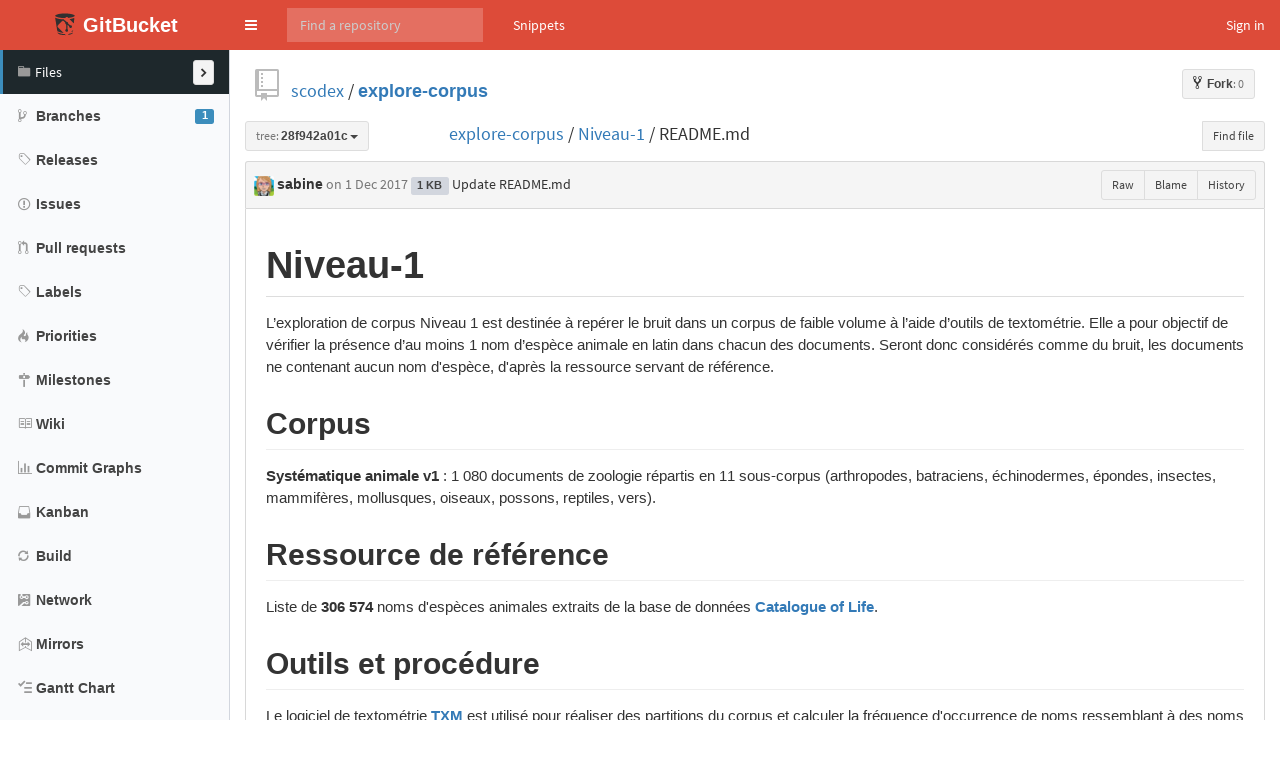

--- FILE ---
content_type: text/html;charset=utf-8
request_url: https://gitbucket.inist.fr/scodex/explore-corpus/blob/28f942a01c0413a1043e7991888db39bd70632df/Niveau-1/README.md
body_size: 29527
content:
<!DOCTYPE html>
<html prefix="og: http://ogp.me/ns#" lang="en">
  <head>
    <meta charset="UTF-8" />
    <meta name="viewport" content="width=device-width, initial-scale=1.0, maximum-scale=5.0" />
    <meta http-equiv="X-UA-Compatible" content="IE=edge" />
    <title>explore-corpus/Niveau-1/README.md at 28f942a01c0413a1043e7991888db39bd70632df - scodex/explore-corpus</title>
    <meta property="og:title" content="explore-corpus/Niveau-1/README.md at 28f942a01c0413a1043e7991888db39bd70632df - scodex/explore-corpus" />
    <meta property="og:type" content="object" />
    <meta property="og:url" content="http://gitbucket.inist.fr/scodex/explore-corpus/blob/28f942a01c0413a1043e7991888db39bd70632df/Niveau-1/README.md" />
    
    
      <meta property="og:image" content="https://gitbucket.inist.fr/scodex/_avatar" />
      
        <meta property="og:description" content="Outils et méthodes d&#x27;exploration de corpus provenant d&#x27;ISTEX" />
      
    
    <link rel="icon" href="https://gitbucket.inist.fr/assets/common/images/gitbucket.png?20250805052522" type="image/vnd.microsoft.icon" />
    <meta name="viewport" content="width=device-width, initial-scale=1.0">
    <link href="https://gitbucket.inist.fr/assets/vendors/google-fonts/css/source-sans-pro.css?20250805052522" rel="stylesheet">
    <link href="https://gitbucket.inist.fr/assets/vendors/bootstrap-3.4.1/css/bootstrap.min.css?20250805052522" rel="stylesheet">
    <link href="https://gitbucket.inist.fr/assets/vendors/octicons-4.4.0/octicons.min.css?20250805052522" rel="stylesheet">
    <link href="https://gitbucket.inist.fr/assets/vendors/bootstrap-datetimepicker-4.17.44/css/bootstrap-datetimepicker.min.css?20250805052522" rel="stylesheet">
    <link href="https://gitbucket.inist.fr/assets/vendors/colorpicker/css/bootstrap-colorpicker.min.css?20250805052522" rel="stylesheet">
    <link href="https://gitbucket.inist.fr/assets/vendors/color-themes-for-google-code-prettify/github-v2.min.css?20250805052522" type="text/css" rel="stylesheet"/>
    <link href="https://gitbucket.inist.fr/assets/vendors/facebox/facebox.css?20250805052522" rel="stylesheet"/>
    <link href="https://gitbucket.inist.fr/assets/vendors/AdminLTE-2.4.2/css/AdminLTE.min.css?20250805052522" rel="stylesheet">
    <link href="https://gitbucket.inist.fr/assets/vendors/AdminLTE-2.4.2/css/skins/skin-red-light.min.css?20250805052522" rel="stylesheet">
    <link href="https://gitbucket.inist.fr/assets/vendors/font-awesome-4.7.0/css/font-awesome.min.css?20250805052522" rel="stylesheet">
    <link href="https://gitbucket.inist.fr/assets/vendors/jquery-ui/jquery-ui.min.css?20250805052522" rel="stylesheet">
    <link href="https://gitbucket.inist.fr/assets/vendors/jquery-ui/jquery-ui.structure.min.css?20250805052522" rel="stylesheet">
    <link href="https://gitbucket.inist.fr/assets/vendors/jquery-ui/jquery-ui.theme.min.css?20250805052522" rel="stylesheet">
    <link href="https://gitbucket.inist.fr/assets/common/css/gitbucket.css?20250805052522" rel="stylesheet">
    <link href="https://gitbucket.inist.fr/assets/vendors/tipped/tipped.css?20250805052522" rel="stylesheet">
    <script src="https://gitbucket.inist.fr/assets/vendors/jquery/jquery-3.5.1.min.js?20250805052522"></script>
    <script src="https://gitbucket.inist.fr/assets/vendors/jquery-ui/jquery-ui.min.js?20250805052522"></script>
    <script src="https://gitbucket.inist.fr/assets/vendors/dropzone/dropzone.min.js?20250805052522"></script>
    <script src="https://gitbucket.inist.fr/assets/common/js/validation.js?20250805052522"></script>
    <script src="https://gitbucket.inist.fr/assets/common/js/gitbucket.js?20250805052522"></script>
    <script src="https://gitbucket.inist.fr/assets/vendors/bootstrap-3.4.1/js/bootstrap.min.js?20250805052522"></script>
    <script src="https://gitbucket.inist.fr/assets/vendors/bootstrap3-typeahead/bootstrap3-typeahead.min.js?20250805052522"></script>
    <script src="https://gitbucket.inist.fr/assets/vendors/bootstrap-datetimepicker-4.17.44/js/moment.min.js?20250805052522"></script>
    <script src="https://gitbucket.inist.fr/assets/vendors/bootstrap-datetimepicker-4.17.44/js/bootstrap-datetimepicker.min.js?20250805052522"></script>
    <script src="https://gitbucket.inist.fr/assets/vendors/colorpicker/js/bootstrap-colorpicker.min.js?20250805052522"></script>
    <script src="https://gitbucket.inist.fr/assets/vendors/google-code-prettify/prettify.js?20250805052522"></script>
    <script src="https://gitbucket.inist.fr/assets/vendors/elastic/jquery.elastic.source.js?20250805052522"></script>
    <script src="https://gitbucket.inist.fr/assets/vendors/facebox/facebox.js?20250805052522"></script>
    <script src="https://gitbucket.inist.fr/assets/vendors/jquery-hotkeys/jquery.hotkeys.js?20250805052522"></script>
    <script src="https://gitbucket.inist.fr/assets/vendors/jquery-textcomplete-1.8.4/jquery.textcomplete.min.js?20250805052522"></script>
    <script src="https://gitbucket.inist.fr/assets/vendors/tipped/tipped.min.js?20250805052522"></script>
    
      <meta name="go-import" content="gitbucket.inist.fr/scodex/explore-corpus git https://gitbucket.inist.fr/git/scodex/explore-corpus.git" />
    
    <script src="https://gitbucket.inist.fr/assets/vendors/AdminLTE-2.4.2/js/adminlte.min.js?20250805052522" type="text/javascript"></script>
    
  </head>
  <body class="skin-red-light page-load sidebar-mini ">
    <div class="wrapper">
      <header class="main-header">
        <a href="https://gitbucket.inist.fr/" class="logo">
          <span class="logo-mini"><img src="https://gitbucket.inist.fr/assets/common/images/gitbucket.svg?20250805052522" alt="GitBucket" /></span>
          <span class="logo-lg">
            <img src="https://gitbucket.inist.fr/assets/common/images/gitbucket.svg?20250805052522" alt="GitBucket" />
            <span class="header-title strong">GitBucket</span>
          </span>
        </a>
        <nav class="navbar navbar-static-top" role="navigation">
          <!-- Sidebar toggle button-->
          
            <a href="#" class="sidebar-toggle" data-toggle="push-menu" role="button" title="Toggle navigation">
              <span class="sr-only">Toggle navigation</span>
            </a>
          
          <form id="search" action="https://gitbucket.inist.fr/search" method="GET" class="pc navbar-form navbar-left" role="search">
            <div class="form-group">
              <input type="text" name="query" id="navbar-search-input" class="form-control" placeholder="Find a repository" aria-label="Search"/>
            </div>
          </form>
          <ul class="pc nav navbar-nav">
            
            
              
                <li><a href="https://gitbucket.inist.fr/gist">Snippets</a></li>
              
            
              
            
          </ul>
          <div class="navbar-custom-menu">
            <ul class="nav navbar-nav">
              
                <li>
                  <a href="https://gitbucket.inist.fr/signin?redirect=%2Fscodex%2Fexplore-corpus%2Fblob%2F28f942a01c0413a1043e7991888db39bd70632df%2FNiveau-1%2FREADME.md" class="pull-right" id="signin">Sign in</a>
                </li>
              
            </ul>
          </div>
        </nav>
      </header>
      
  


<div class="main-sidebar">
  <div class="sidebar">
    <ul class="sidebar-menu">
      
  <li class = "menu-item-hover active">
    
      <a href="https://gitbucket.inist.fr/scodex/explore-corpus">
        <i class="menu-icon octicon octicon-code"></i>
        <span>Files</span>
        
      </a>
    
  </li>

      
        
  <li class = "menu-item-hover ">
    
      <a href="https://gitbucket.inist.fr/scodex/explore-corpus/branches">
        <i class="menu-icon octicon octicon-git-branch"></i>
        <span>Branches</span>
        
          <span class="pull-right-container"><span class="label label-primary pull-right">1</span></span>
        
      </a>
    
  </li>

      
      
  <li class = "menu-item-hover ">
    
      <a href="https://gitbucket.inist.fr/scodex/explore-corpus/releases">
        <i class="menu-icon octicon octicon-tag"></i>
        <span>Releases</span>
        
      </a>
    
  </li>

      
        
  <li class = "menu-item-hover ">
    
      <a href="https://gitbucket.inist.fr/scodex/explore-corpus/issues">
        <i class="menu-icon octicon octicon-issue-opened"></i>
        <span>Issues</span>
        
      </a>
    
  </li>

        
  <li class = "menu-item-hover ">
    
      <a href="https://gitbucket.inist.fr/scodex/explore-corpus/pulls">
        <i class="menu-icon octicon octicon-git-pull-request"></i>
        <span>Pull requests</span>
        
      </a>
    
  </li>

        
  <li class = "menu-item-hover ">
    
      <a href="https://gitbucket.inist.fr/scodex/explore-corpus/issues/labels">
        <i class="menu-icon octicon octicon-tag"></i>
        <span>Labels</span>
        
      </a>
    
  </li>

        
  <li class = "menu-item-hover ">
    
      <a href="https://gitbucket.inist.fr/scodex/explore-corpus/issues/priorities">
        <i class="menu-icon octicon octicon-flame"></i>
        <span>Priorities</span>
        
      </a>
    
  </li>

        
  <li class = "menu-item-hover ">
    
      <a href="https://gitbucket.inist.fr/scodex/explore-corpus/issues/milestones">
        <i class="menu-icon octicon octicon-milestone"></i>
        <span>Milestones</span>
        
      </a>
    
  </li>

      
      
        
  <li class = "menu-item-hover ">
    
      <a href="https://gitbucket.inist.fr/scodex/explore-corpus/wiki">
        <i class="menu-icon octicon octicon-book"></i>
        <span>Wiki</span>
        
      </a>
    
  </li>

      
      
        
          
  <li class = "menu-item-hover ">
    
      <a href="https://gitbucket.inist.fr/scodex/explore-corpus/commitgraphs">
        <i class="menu-icon octicon octicon-menu-icon octicon octicon-graph"></i>
        <span>Commit Graphs</span>
        
      </a>
    
  </li>

        
      
        
          
  <li class = "menu-item-hover ">
    
      <a href="https://gitbucket.inist.fr/scodex/explore-corpus/labelkanban">
        <i class="menu-icon octicon octicon-inbox"></i>
        <span>Kanban</span>
        
      </a>
    
  </li>

        
      
        
          
  <li class = "menu-item-hover ">
    
      <a href="https://gitbucket.inist.fr/scodex/explore-corpus/build">
        <i class="menu-icon octicon octicon-sync"></i>
        <span>Build</span>
        
      </a>
    
  </li>

        
      
        
          
  <li class = "menu-item-hover ">
    
      <a href="https://gitbucket.inist.fr/scodex/explore-corpus/network">
        <i class="menu-icon octicon octicon-circuit-board"></i>
        <span>Network</span>
        
      </a>
    
  </li>

        
      
        
          
  <li class = "menu-item-hover ">
    
      <a href="https://gitbucket.inist.fr/scodex/explore-corpus/mirrors">
        <i class="menu-icon octicon octicon-mirror"></i>
        <span>Mirrors</span>
        
      </a>
    
  </li>

        
      
        
          
  <li class = "menu-item-hover ">
    
      <a href="https://gitbucket.inist.fr/scodex/explore-corpus/gantt/7">
        <i class="menu-icon octicon octicon-tasklist"></i>
        <span>Gantt Chart</span>
        
      </a>
    
  </li>

        
      
      
    </ul>
  </div>
</div>
<div class="content-wrapper">
  <div class="content body clearfix">
    <div class="headbar">
      <div class="container">
        

        
        <div class="head">
          <div class="pull-right">
            
              
            
            
              
                <a class="btn btn-default btn-sm" href="https://gitbucket.inist.fr/signin?redirect=https%3A%2F%2Fgitbucket.inist.fr%2Fscodex%2Fexplore-corpus">
                  <span class="strong"><i class="octicon octicon-repo-forked"></i>Fork</span><span class="muted">: 0</span>
                </a>
              
            
            <form id="fork-form" method="post" action="https://gitbucket.inist.fr/scodex/explore-corpus/fork" style="display: none;">
              <input type="hidden" name="account" value=""/>
            </form>
          </div>
          
  
    <i class="mega-octicon octicon-repo"></i>
  


          <a href="https://gitbucket.inist.fr/scodex">scodex</a> / <a href="https://gitbucket.inist.fr/scodex/explore-corpus" class="strong">explore-corpus</a>

          
            
          
        </div>
      </div>
    </div>
    
    <style>
      .prettyprint {
        tab-size: 8
      }
    </style>
    <div class="head">
      <div class="pull-right hide-if-blame"><div class="btn-group">
        <a href="https://gitbucket.inist.fr/scodex/explore-corpus/blob/28f942a01c0413a1043e7991888db39bd70632df/Niveau-1/README.md" data-hotkey="y" style="display: none;">Transfer to URL with SHA</a>
        <a href="https://gitbucket.inist.fr/scodex/explore-corpus/find/28f942a01c0413a1043e7991888db39bd70632df" class="btn btn-sm btn-default" data-hotkey="t">Find file</a>
      </div></div>
      <div class="line-age-legend">
        <span>Newer</span>
        <ol>
            <li class="heat1"></li>
            <li class="heat2"></li>
            <li class="heat3"></li>
            <li class="heat4"></li>
            <li class="heat5"></li>
            <li class="heat6"></li>
            <li class="heat7"></li>
            <li class="heat8"></li>
            <li class="heat9"></li>
            <li class="heat10"></li>
        </ol>
        <span>Older</span>
      </div>
      <div id="branchCtrlWrapper" style="display:inline;">
      
  <div class="btn-group" style="min-width: 200px;">
    <button class="dropdown-toggle btn btn-default btn-sm" data-toggle="dropdown">
      
        
          <span class="muted">tree:</span>
        
        <span class="strong"
              style="display:inline-block; vertical-align:bottom; overflow-x:hidden; max-width:200px; text-overflow:ellipsis">
          28f942a01c
        </span>
      
      <span class="caret"></span>
    </button>
    <ul class="dropdown-menu">
      
      
  <li>
    <ul class="nav nav-tabs">
      <li class="active" id="branch-control-tab-branches"><a href="javascript:void(0);" class="nav-item" id="nav-item-branches">Branches</a></li>
      <li id="branch-control-tab-tags"><a href="javascript:void(0);" class="nav-item" id="nav-item-tags">Tags</a></li>
      <li><button id="branch-control-close" class="pull-right">&times</button></li>
    </ul>
    <li>
      <input id="branch-control-input" type="text" class="form-control input-sm dropdown-filter-input"/>
    </li>
    
        
          <li><a href="https://gitbucket.inist.fr/scodex/explore-corpus/blob/master/Niveau-1/README.md">
  <i class="octicon"></i>
 master</a></li>
        
      
    
  </li>

    </ul>
  </div>
  


<script>
  $(function(){
    $('#branch-control-input').parent().click(function(e) {
      e.stopPropagation();
    });

    $('#branch-control-close').click(function() {
      $('[data-toggle="dropdown"]').parent().removeClass('open');
    });

    $('#branch-control-input').keyup(function() {
      updateBranchControlListFilter();
    });

    

    $('.btn-group').click(function() {
      $('#branch-control-input').val('');
      //$('.dropdown-menu li').show();
      $('#create-branch').hide();
    });

    $('#nav-item-branches').click(function(e) {
      e.stopPropagation();
      updateBranchControlList('branches');
    });

    $('#nav-item-tags').click(function(e) {
      e.stopPropagation();
      updateBranchControlList('tags');
    });

    function updateBranchControlList(active) {
      if (active == 'branches') {
        $('li#branch-control-tab-branches').addClass('active');
        $('li#branch-control-tab-tags').removeClass('active');

        $('li.branch-control-item-branch').show();
        $('li.branch-control-item-branch > a').addClass('active');

        $('li.branch-control-item-tag').hide();
        $('li.branch-control-item-tag > a').removeClass('active');
        
          $('#branch-control-input').attr('placeholder', 'Find branch ...');
        
      } else if (active == 'tags') {
        $('li#branch-control-tab-branches').removeClass('active');
        $('li#branch-control-tab-tags').addClass('active');

        $('li.branch-control-item-branch').hide();
        $('li.branch-control-item-branch > a').removeClass('active');

        $('li.branch-control-item-tag').show();
        $('li.branch-control-item-tag > a').addClass('active');
        $('#branch-control-input').attr('placeholder', 'Find tag ...');
      }
      updateBranchControlListFilter();
    }

    function updateBranchControlListFilter() {
      const inputVal = $('#branch-control-input').val();
      $.each($('#branch-control-input').parent().parent().find('a.active').not('.nav-item'), function(index, elem) {
        if (!inputVal || !elem.text.trim() || elem.text.trim().toLowerCase().indexOf(inputVal.toLowerCase()) >= 0) {
          $(elem).parent().show();
        } else {
          $(elem).parent().hide();
        }
      });
      if ($('li#branch-control-tab-branches.active').length > 0) {
        
      }
    }

    // Initialize the branch control list
    updateBranchControlList('branches');
  });
</script>

      </div>
      <a href="https://gitbucket.inist.fr/scodex/explore-corpus/tree/28f942a01c0413a1043e7991888db39bd70632df">explore-corpus</a> /
      
        
          <a href="https://gitbucket.inist.fr/scodex/explore-corpus/tree/28f942a01c0413a1043e7991888db39bd70632df/Niveau-1">Niveau-1</a> /
        
      
        
          README.md
        
      
      
    </div>
    <div class="box-header" style="line-height: 28px;">
      <a href="https://gitbucket.inist.fr/sabine" class=""><img src="https://gitbucket.inist.fr/sabine/_avatar?20180814085448" class="avatar-mini" style="width: 20px; height: 20px;"
     alt="@sabine" /></a>
      <a href="https://gitbucket.inist.fr/sabine" class="username strong">sabine</a>
      <span class="muted">
  <span data-toggle="tooltip" title="2017-12-01 16:02:53">
    
      on 1 Dec 2017
    
  </span>

</span>
      <span class="label label-default">1 KB</span>
      <a href="https://gitbucket.inist.fr/scodex/explore-corpus/commit/28f942a01c0413a1043e7991888db39bd70632df" class="commit-message">Update README.md</a>
      <div class="btn-group pull-right">
        <a class="btn btn-sm btn-default" href="https://gitbucket.inist.fr/scodex/explore-corpus/raw/28f942a01c0413a1043e7991888db39bd70632df/Niveau-1/README.md">Raw</a>
        
          <a class="btn btn-sm btn-default blame-action" href="https://gitbucket.inist.fr/scodex/explore-corpus/blame/28f942a01c0413a1043e7991888db39bd70632df/Niveau-1/README.md"
            data-url="https://gitbucket.inist.fr/scodex/explore-corpus/get-blame/28f942a01c0413a1043e7991888db39bd70632df/Niveau-1/README.md" data-repository="https://gitbucket.inist.fr/scodex/explore-corpus">Blame</a>
        
        <a class="btn btn-sm btn-default" href="https://gitbucket.inist.fr/scodex/explore-corpus/commits/28f942a01c0413a1043e7991888db39bd70632df/Niveau-1/README.md">History</a>
        
        
      </div>
    </div>
    
      
        <div class="box-content-bottom  markdown-body  " style="padding-left: 20px; padding-right: 20px;">
          <h1 id="niveau-1" class="markdown-head"><a class="markdown-anchor-link" href="#niveau-1"><span class="octicon octicon-link"></span></a><a class="markdown-anchor"></a>Niveau-1</h1> 
<p>L’exploration de corpus Niveau 1 est destinée à repérer le bruit dans un corpus de faible volume à l’aide d’outils de textométrie. Elle a pour objectif de vérifier la présence d’au moins 1 nom d’espèce animale en latin dans chacun des documents. Seront donc considérés comme du bruit, les documents ne contenant aucun nom d'espèce, d'après la ressource servant de référence.</p> 
<h2 id="corpus" class="markdown-head"><a class="markdown-anchor-link" href="#corpus"><span class="octicon octicon-link"></span></a><a class="markdown-anchor"></a>Corpus</h2> 
<p><strong>Systématique animale v1</strong> : 1 080 documents de zoologie répartis en 11 sous-corpus (arthropodes, batraciens, échinodermes, épondes, insectes, mammifères, mollusques, oiseaux, possons, reptiles, vers).</p> 
<h2 id="ressource-de-re%cc%81fe%cc%81rence" class="markdown-head"><a class="markdown-anchor-link" href="#ressource-de-re%cc%81fe%cc%81rence"><span class="octicon octicon-link"></span></a><a class="markdown-anchor"></a>Ressource de référence</h2> 
<p>Liste de <strong>306 574</strong> noms d'espèces animales extraits de la base de données <strong><a href="http://www.catalogueoflife.org/">Catalogue of Life</a></strong>.</p> 
<h2 id="outils-et-proce%cc%81dure" class="markdown-head"><a class="markdown-anchor-link" href="#outils-et-proce%cc%81dure"><span class="octicon octicon-link"></span></a><a class="markdown-anchor"></a>Outils et procédure</h2> 
<p>Le logiciel de textométrie <strong><a href="http://textometrie.ens-lyon.fr/files/software/TXM/0.7.8/">TXM</a></strong> est utilisé pour réaliser des partitions du corpus et calculer la fréquence d'occurrence de noms ressemblant à des noms d'espèces et détectés à partir d'une expression régulière.</p> 
<p>Le logiciel d’analyse statistique <strong><a href="http://iramuteq.org/">IRaMuTeQ</a></strong> est utilisé pour détecter dans le corpus la présence des noms d'espèces issus de la ressource de référence.</p> 
<p>La jonction entre les noms d'espèces présents dans le corpus et les fréquences d'occurrence des noms ressemblant à des noms d'espèces est réalisée grâce à des tableaux croisés dynamiques dans <strong><a href="https://www.openoffice.org/product/calc.html">Calc</a></strong>. </p> 
<p>Les documents ayant un nombre de noms d'espèces égal à 0 sont considérés comme du bruit.</p>
        </div>
      
    
  
  </div>
</div>
<script>
$(function(){
  $('a[rel*=facebox]').facebox({
    'loadingImage': 'https://gitbucket.inist.fr/assets/vendors/facebox/loading.gif?20250805052522',
    'closeImage': 'https://gitbucket.inist.fr/assets/vendors/facebox/closelabel.png?20250805052522'
  });

  $(document).on("click", ".js-fork-owner-select-target", function() {
    var account = $(this).text().replace("@", "");
    $("#account").val(account);
    $("#fork").submit();
  });
});
</script>




    </div>
    <script>
      $(function(){
        
        
          $(".sidebar-toggle").on('click', function(e){
            $.post('https://gitbucket.inist.fr/sidebar-collapse', { collapse: !$('body').hasClass('sidebar-collapse') });
          });
        
      });
    </script>
    
      <script>
        
</script>
<script>
  var link = document.createElement('link');
  link.setAttribute('rel', 'stylesheet');
  link.setAttribute('type', 'text/css');
  link.setAttribute('href', 'https://gitbucket.inist.fr/plugin-assets/explorer/plugin-explorer.css');
  document.getElementsByTagName('head')[0].appendChild(link);
</script>
<script src="https://gitbucket.inist.fr/plugin-assets/explorer/bundle.js"></script>
<script>
       
      </script>
    
      <script>
        
const codeHighlighterHljsPath = "https://gitbucket.inist.fr/plugin-assets/code-highlighter/highlightjs";
</script>
<script src="https://gitbucket.inist.fr/plugin-assets/code-highlighter/main.js" defer></script>
<script>
      </script>
    
  </body>
</html>

<script>
$(window).on('load', function(){
  window.onhashchange = function(){
    updateHighlighting();
  }

  const pre = $('pre.prettyprint');
  function updateSourceLineNum() {
    $('.source-line-num').remove();
    const pos = pre.find('ol.linenums').position();
    if (pos) {
      $('<div class="source-line-num">').css({
        height  : pre.height(),
        width   : '48px',
        cursor  : 'pointer',
        position: 'absolute',
        top     : pos.top + 'px',
        left    : pos.left + 'px'
      }).click(function(e){
        let pos = $(this).data("pos");
        if (!pos) {
          pos = $('ol.linenums li').map(function(){ return { id: $(this).attr("id"), top: $(this).position().top} }).toArray();
          $(this).data("pos",pos);
        }
        let i = 0;
        for(i = 0; i < pos.length - 1; i++){
          if(pos[i + 1].top > e.pageY){
            break;
          }
        }
        const line    = pos[i].id.replace(/^L/,'');
        const hash    = location.hash;
        const baseUrl = location.toString().split("#")[0];
        if (e.shiftKey == true && hash.match(/#L\d+(-L\d+)?/)) {
          const fragments = hash.split('-');
          window.history.pushState('', '', baseUrl + fragments[0] + '-L' + line);
        } else {
          const p = $("#L" + line).attr('id', '');
          window.history.pushState('', '', baseUrl + '#L' + line);
          p.attr('id','L' + line);
        }
        $("#branchCtrlWrapper .btn .muted").text("tree:");
        $("#branchCtrlWrapper .btn .strong").text("28f942a01c");
        getSelection().empty();
        updateHighlighting();
      }).appendTo(pre);
      updateHighlighting();
    } else {
      // Maybe code view is not initialized yet. Retry until succeed.
      setTimeout(updateSourceLineNum, 300);
    }
  }
  const repository = $('.blame-action').data('repository');
  $('.blame-action').click(function(e){
    if(history.pushState && $('pre.prettyprint.no-renderable').length){
      e.preventDefault();
      history.pushState(null, null, this.href);
      updateBlame();
    }
  });

  function updateBlame(){
    const m = /\/(blame|blob)(\/.*)$/.exec(location.href);
    const mode = m[1];
    $('.blame-action').toggleClass("active", mode=='blame').attr('href', repository + (m[1] == 'blame' ? '/blob' : '/blame') + m[2]);
    if(pre.parents("div.box-content-bottom").find(".blame").length){
      pre.parent().toggleClass("blame-container", mode == 'blame');
      updateSourceLineNum();
      return;
    }
    if(mode == 'blob'){
      updateSourceLineNum();
      return;
    }
    $(document.body).toggleClass('no-box-shadow', document.body.style.boxShadow === undefined);
    $('.blame-action').addClass("active");
    const base = $('<div class="blame">').css({height: pre.height()}).prependTo(pre.parents("div.box-content-bottom"));
    base.parent().addClass("blame-container");
    updateSourceLineNum();
    $.get($('.blame-action').data('url')).done(function(data){
      let blame = data.blame;
      let lastDiv;
      const now = new Date().getTime();
      const index = [];
      for(let i = 0; i < blame.length; i++){
        for(let j = 0; j < blame[i].lines.length; j++){
          index[blame[i].lines[j]] = blame[i];
        }
      }

      $('pre.prettyprint ol.linenums li').each(function(i, e){
        const p = $(e).position();
        const h = $(e).height();
        if(blame == index[i]){
          lastDiv.css("min-height",(p.top + h + 1) - lastDiv.position().top);
        } else {
          $(e).addClass('blame-sep')
          blame = index[i];
          const sha = $('<div class="blame-sha">')
             .append($('<a>').attr("href", data.root + '/commit/' + blame.id).text(blame.id.substr(0, 7)));
          if (blame.prev) {
             sha.append($('<br />'))
             .append($('<a class="muted-link">').text('prev').attr("href", data.root + '/blame/' + blame.prev + '/' + (blame.prevPath || data.path)));
          }
          lastDiv = $('<div class="blame-info">')
           .addClass('heat' + Math.min(10, Math.max(1, Math.ceil((now - blame.commited) / (24 * 3600 * 1000 * 70)))))
           .toggleClass('blame-last', blame.id == data.last)
           .data('line', (i + 1))
           .css({
             "top"        : p.top + 'px',
             "min-height" : h + 'px'
           })
           .append(sha)
           .append($(blame.avatar).addClass('avatar').css({"float": "left"}))
           .append($('<div class="blame-commit-title">').text(blame.message))
           .append($('<div class="muted">').html(blame.author + " authed " + blame.authed))
           .appendTo(base);
        }
      });
    });
    return false;
  };

  $(document).on('expanded.pushMenu collapsed.pushMenu', function(e){
    setTimeout(updateBlame, 300);
  });

  updateBlame();
});

let scrolling = false;

/**
 * Highlight lines which are specified by URL hash.
 */
function updateHighlighting() {
  const hash = location.hash;
  const isDark = false;
  if (hash.match(/#L\d+(-L\d+)?/)) {
    if (isDark) {
      $('li.highlight-dark').removeClass('highlight-dark');
    } else {
      $('li.highlight').removeClass('highlight');
    }
    const fragments = hash.substr(1).split('-');
    if (fragments.length == 1) {
      if (isDark) {
        $('#' + fragments[0]).addClass('highlight-dark');
      } else {
        $('#' + fragments[0]).addClass('highlight');
      }
      if(!scrolling){
        $(window).scrollTop($('#' + fragments[0]).offset().top);
      }
    } else if(fragments.length > 1){
      const start = parseInt(fragments[0].substr(1));
      const end   = parseInt(fragments[1].substr(1));
      for (let i = start; i <= end; i++) {
        if (isDark) {
          $('#L' + i).addClass('highlight-dark');
        } else {
          $('#L' + i).addClass('highlight');
        }
      }
      if (!scrolling) {
        $(window).scrollTop($('#' + fragments[0]).offset().top);
      }
    }
  }
  scrolling = true;
}
</script>


--- FILE ---
content_type: application/javascript;charset=utf-8
request_url: https://gitbucket.inist.fr/plugin-assets/explorer/bundle.js
body_size: 462688
content:
(function(){function r(e,n,t){function o(i,f){if(!n[i]){if(!e[i]){var c="function"==typeof require&&require;if(!f&&c)return c(i,!0);if(u)return u(i,!0);var a=new Error("Cannot find module '"+i+"'");throw a.code="MODULE_NOT_FOUND",a}var p=n[i]={exports:{}};e[i][0].call(p.exports,function(r){var n=e[i][1][r];return o(n||r)},p,p.exports,r,e,n,t)}return n[i].exports}for(var u="function"==typeof require&&require,i=0;i<t.length;i++)o(t[i]);return o}return r})()({1:[function(require,module,exports){if(typeof module!=="undefined"){module.exports=Emitter}function Emitter(obj){if(obj)return mixin(obj)}function mixin(obj){for(var key in Emitter.prototype){obj[key]=Emitter.prototype[key]}return obj}Emitter.prototype.on=Emitter.prototype.addEventListener=function(event,fn){this._callbacks=this._callbacks||{};(this._callbacks["$"+event]=this._callbacks["$"+event]||[]).push(fn);return this};Emitter.prototype.once=function(event,fn){function on(){this.off(event,on);fn.apply(this,arguments)}on.fn=fn;this.on(event,on);return this};Emitter.prototype.off=Emitter.prototype.removeListener=Emitter.prototype.removeAllListeners=Emitter.prototype.removeEventListener=function(event,fn){this._callbacks=this._callbacks||{};if(0==arguments.length){this._callbacks={};return this}var callbacks=this._callbacks["$"+event];if(!callbacks)return this;if(1==arguments.length){delete this._callbacks["$"+event];return this}var cb;for(var i=0;i<callbacks.length;i++){cb=callbacks[i];if(cb===fn||cb.fn===fn){callbacks.splice(i,1);break}}if(callbacks.length===0){delete this._callbacks["$"+event]}return this};Emitter.prototype.emit=function(event){this._callbacks=this._callbacks||{};var args=new Array(arguments.length-1),callbacks=this._callbacks["$"+event];for(var i=1;i<arguments.length;i++){args[i-1]=arguments[i]}if(callbacks){callbacks=callbacks.slice(0);for(var i=0,len=callbacks.length;i<len;++i){callbacks[i].apply(this,args)}}return this};Emitter.prototype.listeners=function(event){this._callbacks=this._callbacks||{};return this._callbacks["$"+event]||[]};Emitter.prototype.hasListeners=function(event){return!!this.listeners(event).length}},{}],2:[function(require,module,exports){(function(process){"use strict";var _assign=require("object-assign");var emptyObject=require("fbjs/lib/emptyObject");var _invariant=require("fbjs/lib/invariant");if(process.env.NODE_ENV!=="production"){var warning=require("fbjs/lib/warning")}var MIXINS_KEY="mixins";function identity(fn){return fn}var ReactPropTypeLocationNames;if(process.env.NODE_ENV!=="production"){ReactPropTypeLocationNames={prop:"prop",context:"context",childContext:"child context"}}else{ReactPropTypeLocationNames={}}function factory(ReactComponent,isValidElement,ReactNoopUpdateQueue){var injectedMixins=[];var ReactClassInterface={mixins:"DEFINE_MANY",statics:"DEFINE_MANY",propTypes:"DEFINE_MANY",contextTypes:"DEFINE_MANY",childContextTypes:"DEFINE_MANY",getDefaultProps:"DEFINE_MANY_MERGED",getInitialState:"DEFINE_MANY_MERGED",getChildContext:"DEFINE_MANY_MERGED",render:"DEFINE_ONCE",componentWillMount:"DEFINE_MANY",componentDidMount:"DEFINE_MANY",componentWillReceiveProps:"DEFINE_MANY",shouldComponentUpdate:"DEFINE_ONCE",componentWillUpdate:"DEFINE_MANY",componentDidUpdate:"DEFINE_MANY",componentWillUnmount:"DEFINE_MANY",UNSAFE_componentWillMount:"DEFINE_MANY",UNSAFE_componentWillReceiveProps:"DEFINE_MANY",UNSAFE_componentWillUpdate:"DEFINE_MANY",updateComponent:"OVERRIDE_BASE"};var ReactClassStaticInterface={getDerivedStateFromProps:"DEFINE_MANY_MERGED"};var RESERVED_SPEC_KEYS={displayName:function(Constructor,displayName){Constructor.displayName=displayName},mixins:function(Constructor,mixins){if(mixins){for(var i=0;i<mixins.length;i++){mixSpecIntoComponent(Constructor,mixins[i])}}},childContextTypes:function(Constructor,childContextTypes){if(process.env.NODE_ENV!=="production"){validateTypeDef(Constructor,childContextTypes,"childContext")}Constructor.childContextTypes=_assign({},Constructor.childContextTypes,childContextTypes)},contextTypes:function(Constructor,contextTypes){if(process.env.NODE_ENV!=="production"){validateTypeDef(Constructor,contextTypes,"context")}Constructor.contextTypes=_assign({},Constructor.contextTypes,contextTypes)},getDefaultProps:function(Constructor,getDefaultProps){if(Constructor.getDefaultProps){Constructor.getDefaultProps=createMergedResultFunction(Constructor.getDefaultProps,getDefaultProps)}else{Constructor.getDefaultProps=getDefaultProps}},propTypes:function(Constructor,propTypes){if(process.env.NODE_ENV!=="production"){validateTypeDef(Constructor,propTypes,"prop")}Constructor.propTypes=_assign({},Constructor.propTypes,propTypes)},statics:function(Constructor,statics){mixStaticSpecIntoComponent(Constructor,statics)},autobind:function(){}};function validateTypeDef(Constructor,typeDef,location){for(var propName in typeDef){if(typeDef.hasOwnProperty(propName)){if(process.env.NODE_ENV!=="production"){warning(typeof typeDef[propName]==="function","%s: %s type `%s` is invalid; it must be a function, usually from "+"React.PropTypes.",Constructor.displayName||"ReactClass",ReactPropTypeLocationNames[location],propName)}}}}function validateMethodOverride(isAlreadyDefined,name){var specPolicy=ReactClassInterface.hasOwnProperty(name)?ReactClassInterface[name]:null;if(ReactClassMixin.hasOwnProperty(name)){_invariant(specPolicy==="OVERRIDE_BASE","ReactClassInterface: You are attempting to override "+"`%s` from your class specification. Ensure that your method names "+"do not overlap with React methods.",name)}if(isAlreadyDefined){_invariant(specPolicy==="DEFINE_MANY"||specPolicy==="DEFINE_MANY_MERGED","ReactClassInterface: You are attempting to define "+"`%s` on your component more than once. This conflict may be due "+"to a mixin.",name)}}function mixSpecIntoComponent(Constructor,spec){if(!spec){if(process.env.NODE_ENV!=="production"){var typeofSpec=typeof spec;var isMixinValid=typeofSpec==="object"&&spec!==null;if(process.env.NODE_ENV!=="production"){warning(isMixinValid,"%s: You're attempting to include a mixin that is either null "+"or not an object. Check the mixins included by the component, "+"as well as any mixins they include themselves. "+"Expected object but got %s.",Constructor.displayName||"ReactClass",spec===null?null:typeofSpec)}}return}_invariant(typeof spec!=="function","ReactClass: You're attempting to "+"use a component class or function as a mixin. Instead, just use a "+"regular object.");_invariant(!isValidElement(spec),"ReactClass: You're attempting to "+"use a component as a mixin. Instead, just use a regular object.");var proto=Constructor.prototype;var autoBindPairs=proto.__reactAutoBindPairs;if(spec.hasOwnProperty(MIXINS_KEY)){RESERVED_SPEC_KEYS.mixins(Constructor,spec.mixins)}for(var name in spec){if(!spec.hasOwnProperty(name)){continue}if(name===MIXINS_KEY){continue}var property=spec[name];var isAlreadyDefined=proto.hasOwnProperty(name);validateMethodOverride(isAlreadyDefined,name);if(RESERVED_SPEC_KEYS.hasOwnProperty(name)){RESERVED_SPEC_KEYS[name](Constructor,property)}else{var isReactClassMethod=ReactClassInterface.hasOwnProperty(name);var isFunction=typeof property==="function";var shouldAutoBind=isFunction&&!isReactClassMethod&&!isAlreadyDefined&&spec.autobind!==false;if(shouldAutoBind){autoBindPairs.push(name,property);proto[name]=property}else{if(isAlreadyDefined){var specPolicy=ReactClassInterface[name];_invariant(isReactClassMethod&&(specPolicy==="DEFINE_MANY_MERGED"||specPolicy==="DEFINE_MANY"),"ReactClass: Unexpected spec policy %s for key %s "+"when mixing in component specs.",specPolicy,name);if(specPolicy==="DEFINE_MANY_MERGED"){proto[name]=createMergedResultFunction(proto[name],property)}else if(specPolicy==="DEFINE_MANY"){proto[name]=createChainedFunction(proto[name],property)}}else{proto[name]=property;if(process.env.NODE_ENV!=="production"){if(typeof property==="function"&&spec.displayName){proto[name].displayName=spec.displayName+"_"+name}}}}}}}function mixStaticSpecIntoComponent(Constructor,statics){if(!statics){return}for(var name in statics){var property=statics[name];if(!statics.hasOwnProperty(name)){continue}var isReserved=name in RESERVED_SPEC_KEYS;_invariant(!isReserved,"ReactClass: You are attempting to define a reserved "+'property, `%s`, that shouldn\'t be on the "statics" key. Define it '+"as an instance property instead; it will still be accessible on the "+"constructor.",name);var isAlreadyDefined=name in Constructor;if(isAlreadyDefined){var specPolicy=ReactClassStaticInterface.hasOwnProperty(name)?ReactClassStaticInterface[name]:null;_invariant(specPolicy==="DEFINE_MANY_MERGED","ReactClass: You are attempting to define "+"`%s` on your component more than once. This conflict may be "+"due to a mixin.",name);Constructor[name]=createMergedResultFunction(Constructor[name],property);return}Constructor[name]=property}}function mergeIntoWithNoDuplicateKeys(one,two){_invariant(one&&two&&typeof one==="object"&&typeof two==="object","mergeIntoWithNoDuplicateKeys(): Cannot merge non-objects.");for(var key in two){if(two.hasOwnProperty(key)){_invariant(one[key]===undefined,"mergeIntoWithNoDuplicateKeys(): "+"Tried to merge two objects with the same key: `%s`. This conflict "+"may be due to a mixin; in particular, this may be caused by two "+"getInitialState() or getDefaultProps() methods returning objects "+"with clashing keys.",key);one[key]=two[key]}}return one}function createMergedResultFunction(one,two){return function mergedResult(){var a=one.apply(this,arguments);var b=two.apply(this,arguments);if(a==null){return b}else if(b==null){return a}var c={};mergeIntoWithNoDuplicateKeys(c,a);mergeIntoWithNoDuplicateKeys(c,b);return c}}function createChainedFunction(one,two){return function chainedFunction(){one.apply(this,arguments);two.apply(this,arguments)}}function bindAutoBindMethod(component,method){var boundMethod=method.bind(component);if(process.env.NODE_ENV!=="production"){boundMethod.__reactBoundContext=component;boundMethod.__reactBoundMethod=method;boundMethod.__reactBoundArguments=null;var componentName=component.constructor.displayName;var _bind=boundMethod.bind;boundMethod.bind=function(newThis){for(var _len=arguments.length,args=Array(_len>1?_len-1:0),_key=1;_key<_len;_key++){args[_key-1]=arguments[_key]}if(newThis!==component&&newThis!==null){if(process.env.NODE_ENV!=="production"){warning(false,"bind(): React component methods may only be bound to the "+"component instance. See %s",componentName)}}else if(!args.length){if(process.env.NODE_ENV!=="production"){warning(false,"bind(): You are binding a component method to the component. "+"React does this for you automatically in a high-performance "+"way, so you can safely remove this call. See %s",componentName)}return boundMethod}var reboundMethod=_bind.apply(boundMethod,arguments);reboundMethod.__reactBoundContext=component;reboundMethod.__reactBoundMethod=method;reboundMethod.__reactBoundArguments=args;return reboundMethod}}return boundMethod}function bindAutoBindMethods(component){var pairs=component.__reactAutoBindPairs;for(var i=0;i<pairs.length;i+=2){var autoBindKey=pairs[i];var method=pairs[i+1];component[autoBindKey]=bindAutoBindMethod(component,method)}}var IsMountedPreMixin={componentDidMount:function(){this.__isMounted=true}};var IsMountedPostMixin={componentWillUnmount:function(){this.__isMounted=false}};var ReactClassMixin={replaceState:function(newState,callback){this.updater.enqueueReplaceState(this,newState,callback)},isMounted:function(){if(process.env.NODE_ENV!=="production"){warning(this.__didWarnIsMounted,"%s: isMounted is deprecated. Instead, make sure to clean up "+"subscriptions and pending requests in componentWillUnmount to "+"prevent memory leaks.",this.constructor&&this.constructor.displayName||this.name||"Component");this.__didWarnIsMounted=true}return!!this.__isMounted}};var ReactClassComponent=function(){};_assign(ReactClassComponent.prototype,ReactComponent.prototype,ReactClassMixin);function createClass(spec){var Constructor=identity(function(props,context,updater){if(process.env.NODE_ENV!=="production"){warning(this instanceof Constructor,"Something is calling a React component directly. Use a factory or "+"JSX instead. See: https://fb.me/react-legacyfactory")}if(this.__reactAutoBindPairs.length){bindAutoBindMethods(this)}this.props=props;this.context=context;this.refs=emptyObject;this.updater=updater||ReactNoopUpdateQueue;this.state=null;var initialState=this.getInitialState?this.getInitialState():null;if(process.env.NODE_ENV!=="production"){if(initialState===undefined&&this.getInitialState._isMockFunction){initialState=null}}_invariant(typeof initialState==="object"&&!Array.isArray(initialState),"%s.getInitialState(): must return an object or null",Constructor.displayName||"ReactCompositeComponent");this.state=initialState});Constructor.prototype=new ReactClassComponent;Constructor.prototype.constructor=Constructor;Constructor.prototype.__reactAutoBindPairs=[];injectedMixins.forEach(mixSpecIntoComponent.bind(null,Constructor));mixSpecIntoComponent(Constructor,IsMountedPreMixin);mixSpecIntoComponent(Constructor,spec);mixSpecIntoComponent(Constructor,IsMountedPostMixin);if(Constructor.getDefaultProps){Constructor.defaultProps=Constructor.getDefaultProps()}if(process.env.NODE_ENV!=="production"){if(Constructor.getDefaultProps){Constructor.getDefaultProps.isReactClassApproved={}}if(Constructor.prototype.getInitialState){Constructor.prototype.getInitialState.isReactClassApproved={}}}_invariant(Constructor.prototype.render,"createClass(...): Class specification must implement a `render` method.");if(process.env.NODE_ENV!=="production"){warning(!Constructor.prototype.componentShouldUpdate,"%s has a method called "+"componentShouldUpdate(). Did you mean shouldComponentUpdate()? "+"The name is phrased as a question because the function is "+"expected to return a value.",spec.displayName||"A component");warning(!Constructor.prototype.componentWillRecieveProps,"%s has a method called "+"componentWillRecieveProps(). Did you mean componentWillReceiveProps()?",spec.displayName||"A component");warning(!Constructor.prototype.UNSAFE_componentWillRecieveProps,"%s has a method called UNSAFE_componentWillRecieveProps(). "+"Did you mean UNSAFE_componentWillReceiveProps()?",spec.displayName||"A component")}for(var methodName in ReactClassInterface){if(!Constructor.prototype[methodName]){Constructor.prototype[methodName]=null}}return Constructor}return createClass}module.exports=factory}).call(this,require("_process"))},{_process:27,"fbjs/lib/emptyObject":11,"fbjs/lib/invariant":18,"fbjs/lib/warning":25,"object-assign":26}],3:[function(require,module,exports){(function(process){"use strict";var emptyFunction=require("./emptyFunction");var EventListener={listen:function listen(target,eventType,callback){if(target.addEventListener){target.addEventListener(eventType,callback,false);return{remove:function remove(){target.removeEventListener(eventType,callback,false)}}}else if(target.attachEvent){target.attachEvent("on"+eventType,callback);return{remove:function remove(){target.detachEvent("on"+eventType,callback)}}}},capture:function capture(target,eventType,callback){if(target.addEventListener){target.addEventListener(eventType,callback,true);return{remove:function remove(){target.removeEventListener(eventType,callback,true)}}}else{if(process.env.NODE_ENV!=="production"){console.error("Attempted to listen to events during the capture phase on a "+"browser that does not support the capture phase. Your application "+"will not receive some events.")}return{remove:emptyFunction}}},registerDefault:function registerDefault(){}};module.exports=EventListener}).call(this,require("_process"))},{"./emptyFunction":10,_process:27}],4:[function(require,module,exports){"use strict";var canUseDOM=!!(typeof window!=="undefined"&&window.document&&window.document.createElement);var ExecutionEnvironment={canUseDOM:canUseDOM,canUseWorkers:typeof Worker!=="undefined",canUseEventListeners:canUseDOM&&!!(window.addEventListener||window.attachEvent),canUseViewport:canUseDOM&&!!window.screen,isInWorker:!canUseDOM};module.exports=ExecutionEnvironment},{}],5:[function(require,module,exports){"use strict";var _hyphenPattern=/-(.)/g;function camelize(string){return string.replace(_hyphenPattern,function(_,character){return character.toUpperCase()})}module.exports=camelize},{}],6:[function(require,module,exports){"use strict";var camelize=require("./camelize");var msPattern=/^-ms-/;function camelizeStyleName(string){return camelize(string.replace(msPattern,"ms-"))}module.exports=camelizeStyleName},{"./camelize":5}],7:[function(require,module,exports){"use strict";var isTextNode=require("./isTextNode");function containsNode(outerNode,innerNode){if(!outerNode||!innerNode){return false}else if(outerNode===innerNode){return true}else if(isTextNode(outerNode)){return false}else if(isTextNode(innerNode)){return containsNode(outerNode,innerNode.parentNode)}else if("contains"in outerNode){return outerNode.contains(innerNode)}else if(outerNode.compareDocumentPosition){return!!(outerNode.compareDocumentPosition(innerNode)&16)}else{return false}}module.exports=containsNode},{"./isTextNode":20}],8:[function(require,module,exports){(function(process){"use strict";var invariant=require("./invariant");function toArray(obj){var length=obj.length;!(!Array.isArray(obj)&&(typeof obj==="object"||typeof obj==="function"))?process.env.NODE_ENV!=="production"?invariant(false,"toArray: Array-like object expected"):invariant(false):void 0;!(typeof length==="number")?process.env.NODE_ENV!=="production"?invariant(false,"toArray: Object needs a length property"):invariant(false):void 0;!(length===0||length-1 in obj)?process.env.NODE_ENV!=="production"?invariant(false,"toArray: Object should have keys for indices"):invariant(false):void 0;!(typeof obj.callee!=="function")?process.env.NODE_ENV!=="production"?invariant(false,"toArray: Object can't be `arguments`. Use rest params "+"(function(...args) {}) or Array.from() instead."):invariant(false):void 0;if(obj.hasOwnProperty){try{return Array.prototype.slice.call(obj)}catch(e){}}var ret=Array(length);for(var ii=0;ii<length;ii++){ret[ii]=obj[ii]}return ret}function hasArrayNature(obj){return!!obj&&(typeof obj=="object"||typeof obj=="function")&&"length"in obj&&!("setInterval"in obj)&&typeof obj.nodeType!="number"&&(Array.isArray(obj)||"callee"in obj||"item"in obj)}function createArrayFromMixed(obj){if(!hasArrayNature(obj)){return[obj]}else if(Array.isArray(obj)){return obj.slice()}else{return toArray(obj)}}module.exports=createArrayFromMixed}).call(this,require("_process"))},{"./invariant":18,_process:27}],9:[function(require,module,exports){(function(process){"use strict";var ExecutionEnvironment=require("./ExecutionEnvironment");var createArrayFromMixed=require("./createArrayFromMixed");var getMarkupWrap=require("./getMarkupWrap");var invariant=require("./invariant");var dummyNode=ExecutionEnvironment.canUseDOM?document.createElement("div"):null;var nodeNamePattern=/^\s*<(\w+)/;function getNodeName(markup){var nodeNameMatch=markup.match(nodeNamePattern);return nodeNameMatch&&nodeNameMatch[1].toLowerCase()}function createNodesFromMarkup(markup,handleScript){var node=dummyNode;!!!dummyNode?process.env.NODE_ENV!=="production"?invariant(false,"createNodesFromMarkup dummy not initialized"):invariant(false):void 0;var nodeName=getNodeName(markup);var wrap=nodeName&&getMarkupWrap(nodeName);if(wrap){node.innerHTML=wrap[1]+markup+wrap[2];var wrapDepth=wrap[0];while(wrapDepth--){node=node.lastChild}}else{node.innerHTML=markup}var scripts=node.getElementsByTagName("script");if(scripts.length){!handleScript?process.env.NODE_ENV!=="production"?invariant(false,"createNodesFromMarkup(...): Unexpected <script> element rendered."):invariant(false):void 0;createArrayFromMixed(scripts).forEach(handleScript)}var nodes=Array.from(node.childNodes);while(node.lastChild){node.removeChild(node.lastChild)}return nodes}module.exports=createNodesFromMarkup}).call(this,require("_process"))},{"./ExecutionEnvironment":4,"./createArrayFromMixed":8,"./getMarkupWrap":14,"./invariant":18,_process:27}],10:[function(require,module,exports){"use strict";function makeEmptyFunction(arg){return function(){return arg}}var emptyFunction=function emptyFunction(){};emptyFunction.thatReturns=makeEmptyFunction;emptyFunction.thatReturnsFalse=makeEmptyFunction(false);emptyFunction.thatReturnsTrue=makeEmptyFunction(true);emptyFunction.thatReturnsNull=makeEmptyFunction(null);emptyFunction.thatReturnsThis=function(){return this};emptyFunction.thatReturnsArgument=function(arg){return arg};module.exports=emptyFunction},{}],11:[function(require,module,exports){(function(process){"use strict";var emptyObject={};if(process.env.NODE_ENV!=="production"){Object.freeze(emptyObject)}module.exports=emptyObject}).call(this,require("_process"))},{_process:27}],12:[function(require,module,exports){"use strict";function focusNode(node){try{node.focus()}catch(e){}}module.exports=focusNode},{}],13:[function(require,module,exports){"use strict";function getActiveElement(doc){doc=doc||(typeof document!=="undefined"?document:undefined);if(typeof doc==="undefined"){return null}try{return doc.activeElement||doc.body}catch(e){return doc.body}}module.exports=getActiveElement},{}],14:[function(require,module,exports){(function(process){"use strict";var ExecutionEnvironment=require("./ExecutionEnvironment");var invariant=require("./invariant");var dummyNode=ExecutionEnvironment.canUseDOM?document.createElement("div"):null;var shouldWrap={};var selectWrap=[1,'<select multiple="true">',"</select>"];var tableWrap=[1,"<table>","</table>"];var trWrap=[3,"<table><tbody><tr>","</tr></tbody></table>"];var svgWrap=[1,'<svg xmlns="http://www.w3.org/2000/svg">',"</svg>"];var markupWrap={"*":[1,"?<div>","</div>"],area:[1,"<map>","</map>"],col:[2,"<table><tbody></tbody><colgroup>","</colgroup></table>"],legend:[1,"<fieldset>","</fieldset>"],param:[1,"<object>","</object>"],tr:[2,"<table><tbody>","</tbody></table>"],optgroup:selectWrap,option:selectWrap,caption:tableWrap,colgroup:tableWrap,tbody:tableWrap,tfoot:tableWrap,thead:tableWrap,td:trWrap,th:trWrap};var svgElements=["circle","clipPath","defs","ellipse","g","image","line","linearGradient","mask","path","pattern","polygon","polyline","radialGradient","rect","stop","text","tspan"];svgElements.forEach(function(nodeName){markupWrap[nodeName]=svgWrap;shouldWrap[nodeName]=true});function getMarkupWrap(nodeName){!!!dummyNode?process.env.NODE_ENV!=="production"?invariant(false,"Markup wrapping node not initialized"):invariant(false):void 0;if(!markupWrap.hasOwnProperty(nodeName)){nodeName="*"}if(!shouldWrap.hasOwnProperty(nodeName)){if(nodeName==="*"){dummyNode.innerHTML="<link />"}else{dummyNode.innerHTML="<"+nodeName+"></"+nodeName+">"}shouldWrap[nodeName]=!dummyNode.firstChild}return shouldWrap[nodeName]?markupWrap[nodeName]:null}module.exports=getMarkupWrap}).call(this,require("_process"))},{"./ExecutionEnvironment":4,"./invariant":18,_process:27}],15:[function(require,module,exports){"use strict";function getUnboundedScrollPosition(scrollable){if(scrollable.Window&&scrollable instanceof scrollable.Window){return{x:scrollable.pageXOffset||scrollable.document.documentElement.scrollLeft,y:scrollable.pageYOffset||scrollable.document.documentElement.scrollTop}}return{x:scrollable.scrollLeft,y:scrollable.scrollTop}}module.exports=getUnboundedScrollPosition},{}],16:[function(require,module,exports){"use strict";var _uppercasePattern=/([A-Z])/g;function hyphenate(string){return string.replace(_uppercasePattern,"-$1").toLowerCase()}module.exports=hyphenate},{}],17:[function(require,module,exports){"use strict";var hyphenate=require("./hyphenate");var msPattern=/^ms-/;function hyphenateStyleName(string){return hyphenate(string).replace(msPattern,"-ms-")}module.exports=hyphenateStyleName},{"./hyphenate":16}],18:[function(require,module,exports){(function(process){"use strict";var validateFormat=function validateFormat(format){};if(process.env.NODE_ENV!=="production"){validateFormat=function validateFormat(format){if(format===undefined){throw new Error("invariant requires an error message argument")}}}function invariant(condition,format,a,b,c,d,e,f){validateFormat(format);if(!condition){var error;if(format===undefined){error=new Error("Minified exception occurred; use the non-minified dev environment "+"for the full error message and additional helpful warnings.")}else{var args=[a,b,c,d,e,f];var argIndex=0;error=new Error(format.replace(/%s/g,function(){return args[argIndex++]}));error.name="Invariant Violation"}error.framesToPop=1;throw error}}module.exports=invariant}).call(this,require("_process"))},{_process:27}],19:[function(require,module,exports){"use strict";function isNode(object){var doc=object?object.ownerDocument||object:document;var defaultView=doc.defaultView||window;return!!(object&&(typeof defaultView.Node==="function"?object instanceof defaultView.Node:typeof object==="object"&&typeof object.nodeType==="number"&&typeof object.nodeName==="string"))}module.exports=isNode},{}],20:[function(require,module,exports){"use strict";var isNode=require("./isNode");function isTextNode(object){return isNode(object)&&object.nodeType==3}module.exports=isTextNode},{"./isNode":19}],21:[function(require,module,exports){"use strict";function memoizeStringOnly(callback){var cache={};return function(string){if(!cache.hasOwnProperty(string)){cache[string]=callback.call(this,string)}return cache[string]}}module.exports=memoizeStringOnly},{}],22:[function(require,module,exports){"use strict";var ExecutionEnvironment=require("./ExecutionEnvironment");var performance;if(ExecutionEnvironment.canUseDOM){performance=window.performance||window.msPerformance||window.webkitPerformance}module.exports=performance||{}},{"./ExecutionEnvironment":4}],23:[function(require,module,exports){"use strict";var performance=require("./performance");var performanceNow;if(performance.now){performanceNow=function performanceNow(){return performance.now()}}else{performanceNow=function performanceNow(){return Date.now()}}module.exports=performanceNow},{"./performance":22}],24:[function(require,module,exports){"use strict";var hasOwnProperty=Object.prototype.hasOwnProperty;function is(x,y){if(x===y){return x!==0||y!==0||1/x===1/y}else{return x!==x&&y!==y}}function shallowEqual(objA,objB){if(is(objA,objB)){return true}if(typeof objA!=="object"||objA===null||typeof objB!=="object"||objB===null){return false}var keysA=Object.keys(objA);var keysB=Object.keys(objB);if(keysA.length!==keysB.length){return false}for(var i=0;i<keysA.length;i++){if(!hasOwnProperty.call(objB,keysA[i])||!is(objA[keysA[i]],objB[keysA[i]])){return false}}return true}module.exports=shallowEqual},{}],25:[function(require,module,exports){(function(process){"use strict";var emptyFunction=require("./emptyFunction");var warning=emptyFunction;if(process.env.NODE_ENV!=="production"){var printWarning=function printWarning(format){for(var _len=arguments.length,args=Array(_len>1?_len-1:0),_key=1;_key<_len;_key++){args[_key-1]=arguments[_key]}var argIndex=0;var message="Warning: "+format.replace(/%s/g,function(){return args[argIndex++]});if(typeof console!=="undefined"){console.error(message)}try{throw new Error(message)}catch(x){}};warning=function warning(condition,format){if(format===undefined){throw new Error("`warning(condition, format, ...args)` requires a warning "+"message argument")}if(format.indexOf("Failed Composite propType: ")===0){return}if(!condition){for(var _len2=arguments.length,args=Array(_len2>2?_len2-2:0),_key2=2;_key2<_len2;_key2++){args[_key2-2]=arguments[_key2]}printWarning.apply(undefined,[format].concat(args))}}}module.exports=warning}).call(this,require("_process"))},{"./emptyFunction":10,_process:27}],26:[function(require,module,exports){"use strict";var getOwnPropertySymbols=Object.getOwnPropertySymbols;var hasOwnProperty=Object.prototype.hasOwnProperty;var propIsEnumerable=Object.prototype.propertyIsEnumerable;function toObject(val){if(val===null||val===undefined){throw new TypeError("Object.assign cannot be called with null or undefined")}return Object(val)}function shouldUseNative(){try{if(!Object.assign){return false}var test1=new String("abc");test1[5]="de";if(Object.getOwnPropertyNames(test1)[0]==="5"){return false}var test2={};for(var i=0;i<10;i++){test2["_"+String.fromCharCode(i)]=i}var order2=Object.getOwnPropertyNames(test2).map(function(n){return test2[n]});if(order2.join("")!=="0123456789"){return false}var test3={};"abcdefghijklmnopqrst".split("").forEach(function(letter){test3[letter]=letter});if(Object.keys(Object.assign({},test3)).join("")!=="abcdefghijklmnopqrst"){return false}return true}catch(err){return false}}module.exports=shouldUseNative()?Object.assign:function(target,source){var from;var to=toObject(target);var symbols;for(var s=1;s<arguments.length;s++){from=Object(arguments[s]);for(var key in from){if(hasOwnProperty.call(from,key)){to[key]=from[key]}}if(getOwnPropertySymbols){symbols=getOwnPropertySymbols(from);for(var i=0;i<symbols.length;i++){if(propIsEnumerable.call(from,symbols[i])){to[symbols[i]]=from[symbols[i]]}}}}return to}},{}],27:[function(require,module,exports){var process=module.exports={};var cachedSetTimeout;var cachedClearTimeout;function defaultSetTimout(){throw new Error("setTimeout has not been defined")}function defaultClearTimeout(){throw new Error("clearTimeout has not been defined")}(function(){try{if(typeof setTimeout==="function"){cachedSetTimeout=setTimeout}else{cachedSetTimeout=defaultSetTimout}}catch(e){cachedSetTimeout=defaultSetTimout}try{if(typeof clearTimeout==="function"){cachedClearTimeout=clearTimeout}else{cachedClearTimeout=defaultClearTimeout}}catch(e){cachedClearTimeout=defaultClearTimeout}})();function runTimeout(fun){if(cachedSetTimeout===setTimeout){return setTimeout(fun,0)}if((cachedSetTimeout===defaultSetTimout||!cachedSetTimeout)&&setTimeout){cachedSetTimeout=setTimeout;return setTimeout(fun,0)}try{return cachedSetTimeout(fun,0)}catch(e){try{return cachedSetTimeout.call(null,fun,0)}catch(e){return cachedSetTimeout.call(this,fun,0)}}}function runClearTimeout(marker){if(cachedClearTimeout===clearTimeout){return clearTimeout(marker)}if((cachedClearTimeout===defaultClearTimeout||!cachedClearTimeout)&&clearTimeout){cachedClearTimeout=clearTimeout;return clearTimeout(marker)}try{return cachedClearTimeout(marker)}catch(e){try{return cachedClearTimeout.call(null,marker)}catch(e){return cachedClearTimeout.call(this,marker)}}}var queue=[];var draining=false;var currentQueue;var queueIndex=-1;function cleanUpNextTick(){if(!draining||!currentQueue){return}draining=false;if(currentQueue.length){queue=currentQueue.concat(queue)}else{queueIndex=-1}if(queue.length){drainQueue()}}function drainQueue(){if(draining){return}var timeout=runTimeout(cleanUpNextTick);draining=true;var len=queue.length;while(len){currentQueue=queue;queue=[];while(++queueIndex<len){if(currentQueue){currentQueue[queueIndex].run()}}queueIndex=-1;len=queue.length}currentQueue=null;draining=false;runClearTimeout(timeout)}process.nextTick=function(fun){var args=new Array(arguments.length-1);if(arguments.length>1){for(var i=1;i<arguments.length;i++){args[i-1]=arguments[i]}}queue.push(new Item(fun,args));if(queue.length===1&&!draining){runTimeout(drainQueue)}};function Item(fun,array){this.fun=fun;this.array=array}Item.prototype.run=function(){this.fun.apply(null,this.array)};process.title="browser";process.browser=true;process.env={};process.argv=[];process.version="";process.versions={};function noop(){}process.on=noop;process.addListener=noop;process.once=noop;process.off=noop;process.removeListener=noop;process.removeAllListeners=noop;process.emit=noop;process.prependListener=noop;process.prependOnceListener=noop;process.listeners=function(name){return[]};process.binding=function(name){throw new Error("process.binding is not supported")};process.cwd=function(){return"/"};process.chdir=function(dir){throw new Error("process.chdir is not supported")};process.umask=function(){return 0}},{}],28:[function(require,module,exports){(function(process){"use strict";var printWarning=function(){};if(process.env.NODE_ENV!=="production"){var ReactPropTypesSecret=require("./lib/ReactPropTypesSecret");var loggedTypeFailures={};var has=Function.call.bind(Object.prototype.hasOwnProperty);printWarning=function(text){var message="Warning: "+text;if(typeof console!=="undefined"){console.error(message)}try{throw new Error(message)}catch(x){}}}function checkPropTypes(typeSpecs,values,location,componentName,getStack){if(process.env.NODE_ENV!=="production"){for(var typeSpecName in typeSpecs){if(has(typeSpecs,typeSpecName)){var error;try{if(typeof typeSpecs[typeSpecName]!=="function"){var err=Error((componentName||"React class")+": "+location+" type `"+typeSpecName+"` is invalid; "+"it must be a function, usually from the `prop-types` package, but received `"+typeof typeSpecs[typeSpecName]+"`.");err.name="Invariant Violation";throw err}error=typeSpecs[typeSpecName](values,typeSpecName,componentName,location,null,ReactPropTypesSecret)}catch(ex){error=ex}if(error&&!(error instanceof Error)){printWarning((componentName||"React class")+": type specification of "+location+" `"+typeSpecName+"` is invalid; the type checker "+"function must return `null` or an `Error` but returned a "+typeof error+". "+"You may have forgotten to pass an argument to the type checker "+"creator (arrayOf, instanceOf, objectOf, oneOf, oneOfType, and "+"shape all require an argument).")}if(error instanceof Error&&!(error.message in loggedTypeFailures)){loggedTypeFailures[error.message]=true;var stack=getStack?getStack():"";printWarning("Failed "+location+" type: "+error.message+(stack!=null?stack:""))}}}}}checkPropTypes.resetWarningCache=function(){if(process.env.NODE_ENV!=="production"){loggedTypeFailures={}}};module.exports=checkPropTypes}).call(this,require("_process"))},{"./lib/ReactPropTypesSecret":31,_process:27}],29:[function(require,module,exports){"use strict";var factory=require("./factoryWithTypeCheckers");module.exports=function(isValidElement){var throwOnDirectAccess=false;return factory(isValidElement,throwOnDirectAccess)}},{"./factoryWithTypeCheckers":30}],30:[function(require,module,exports){(function(process){"use strict";var ReactIs=require("react-is");var assign=require("object-assign");var ReactPropTypesSecret=require("./lib/ReactPropTypesSecret");var checkPropTypes=require("./checkPropTypes");var has=Function.call.bind(Object.prototype.hasOwnProperty);var printWarning=function(){};if(process.env.NODE_ENV!=="production"){printWarning=function(text){var message="Warning: "+text;if(typeof console!=="undefined"){console.error(message)}try{throw new Error(message)}catch(x){}}}function emptyFunctionThatReturnsNull(){return null}module.exports=function(isValidElement,throwOnDirectAccess){var ITERATOR_SYMBOL=typeof Symbol==="function"&&Symbol.iterator;var FAUX_ITERATOR_SYMBOL="@@iterator";function getIteratorFn(maybeIterable){var iteratorFn=maybeIterable&&(ITERATOR_SYMBOL&&maybeIterable[ITERATOR_SYMBOL]||maybeIterable[FAUX_ITERATOR_SYMBOL]);if(typeof iteratorFn==="function"){return iteratorFn}}var ANONYMOUS="<<anonymous>>";var ReactPropTypes={array:createPrimitiveTypeChecker("array"),bool:createPrimitiveTypeChecker("boolean"),func:createPrimitiveTypeChecker("function"),number:createPrimitiveTypeChecker("number"),object:createPrimitiveTypeChecker("object"),string:createPrimitiveTypeChecker("string"),symbol:createPrimitiveTypeChecker("symbol"),any:createAnyTypeChecker(),arrayOf:createArrayOfTypeChecker,element:createElementTypeChecker(),elementType:createElementTypeTypeChecker(),instanceOf:createInstanceTypeChecker,node:createNodeChecker(),objectOf:createObjectOfTypeChecker,oneOf:createEnumTypeChecker,oneOfType:createUnionTypeChecker,shape:createShapeTypeChecker,exact:createStrictShapeTypeChecker};function is(x,y){if(x===y){return x!==0||1/x===1/y}else{return x!==x&&y!==y}}function PropTypeError(message){this.message=message;this.stack=""}PropTypeError.prototype=Error.prototype;function createChainableTypeChecker(validate){if(process.env.NODE_ENV!=="production"){var manualPropTypeCallCache={};var manualPropTypeWarningCount=0}function checkType(isRequired,props,propName,componentName,location,propFullName,secret){componentName=componentName||ANONYMOUS;propFullName=propFullName||propName;if(secret!==ReactPropTypesSecret){if(throwOnDirectAccess){var err=new Error("Calling PropTypes validators directly is not supported by the `prop-types` package. "+"Use `PropTypes.checkPropTypes()` to call them. "+"Read more at http://fb.me/use-check-prop-types");err.name="Invariant Violation";throw err}else if(process.env.NODE_ENV!=="production"&&typeof console!=="undefined"){var cacheKey=componentName+":"+propName;if(!manualPropTypeCallCache[cacheKey]&&manualPropTypeWarningCount<3){printWarning("You are manually calling a React.PropTypes validation "+"function for the `"+propFullName+"` prop on `"+componentName+"`. This is deprecated "+"and will throw in the standalone `prop-types` package. "+"You may be seeing this warning due to a third-party PropTypes "+"library. See https://fb.me/react-warning-dont-call-proptypes "+"for details.");manualPropTypeCallCache[cacheKey]=true;manualPropTypeWarningCount++}}}if(props[propName]==null){if(isRequired){if(props[propName]===null){return new PropTypeError("The "+location+" `"+propFullName+"` is marked as required "+("in `"+componentName+"`, but its value is `null`."))}return new PropTypeError("The "+location+" `"+propFullName+"` is marked as required in "+("`"+componentName+"`, but its value is `undefined`."))}return null}else{return validate(props,propName,componentName,location,propFullName)}}var chainedCheckType=checkType.bind(null,false);chainedCheckType.isRequired=checkType.bind(null,true);return chainedCheckType}function createPrimitiveTypeChecker(expectedType){function validate(props,propName,componentName,location,propFullName,secret){var propValue=props[propName];var propType=getPropType(propValue);if(propType!==expectedType){var preciseType=getPreciseType(propValue);return new PropTypeError("Invalid "+location+" `"+propFullName+"` of type "+("`"+preciseType+"` supplied to `"+componentName+"`, expected ")+("`"+expectedType+"`."))}return null}return createChainableTypeChecker(validate)}function createAnyTypeChecker(){return createChainableTypeChecker(emptyFunctionThatReturnsNull)}function createArrayOfTypeChecker(typeChecker){function validate(props,propName,componentName,location,propFullName){if(typeof typeChecker!=="function"){return new PropTypeError("Property `"+propFullName+"` of component `"+componentName+"` has invalid PropType notation inside arrayOf.")}var propValue=props[propName];if(!Array.isArray(propValue)){var propType=getPropType(propValue);return new PropTypeError("Invalid "+location+" `"+propFullName+"` of type "+("`"+propType+"` supplied to `"+componentName+"`, expected an array."))}for(var i=0;i<propValue.length;i++){var error=typeChecker(propValue,i,componentName,location,propFullName+"["+i+"]",ReactPropTypesSecret);if(error instanceof Error){return error}}return null}return createChainableTypeChecker(validate)}function createElementTypeChecker(){function validate(props,propName,componentName,location,propFullName){var propValue=props[propName];if(!isValidElement(propValue)){var propType=getPropType(propValue);return new PropTypeError("Invalid "+location+" `"+propFullName+"` of type "+("`"+propType+"` supplied to `"+componentName+"`, expected a single ReactElement."))}return null}return createChainableTypeChecker(validate)}function createElementTypeTypeChecker(){function validate(props,propName,componentName,location,propFullName){var propValue=props[propName];if(!ReactIs.isValidElementType(propValue)){var propType=getPropType(propValue);return new PropTypeError("Invalid "+location+" `"+propFullName+"` of type "+("`"+propType+"` supplied to `"+componentName+"`, expected a single ReactElement type."))}return null}return createChainableTypeChecker(validate)}function createInstanceTypeChecker(expectedClass){function validate(props,propName,componentName,location,propFullName){if(!(props[propName]instanceof expectedClass)){var expectedClassName=expectedClass.name||ANONYMOUS;var actualClassName=getClassName(props[propName]);return new PropTypeError("Invalid "+location+" `"+propFullName+"` of type "+("`"+actualClassName+"` supplied to `"+componentName+"`, expected ")+("instance of `"+expectedClassName+"`."))}return null}return createChainableTypeChecker(validate)}function createEnumTypeChecker(expectedValues){if(!Array.isArray(expectedValues)){if(process.env.NODE_ENV!=="production"){if(arguments.length>1){printWarning("Invalid arguments supplied to oneOf, expected an array, got "+arguments.length+" arguments. "+"A common mistake is to write oneOf(x, y, z) instead of oneOf([x, y, z]).")}else{printWarning("Invalid argument supplied to oneOf, expected an array.")}}return emptyFunctionThatReturnsNull}function validate(props,propName,componentName,location,propFullName){var propValue=props[propName];for(var i=0;i<expectedValues.length;i++){if(is(propValue,expectedValues[i])){return null}}var valuesString=JSON.stringify(expectedValues,function replacer(key,value){var type=getPreciseType(value);if(type==="symbol"){return String(value)}return value});return new PropTypeError("Invalid "+location+" `"+propFullName+"` of value `"+String(propValue)+"` "+("supplied to `"+componentName+"`, expected one of "+valuesString+"."))}return createChainableTypeChecker(validate)}function createObjectOfTypeChecker(typeChecker){function validate(props,propName,componentName,location,propFullName){if(typeof typeChecker!=="function"){return new PropTypeError("Property `"+propFullName+"` of component `"+componentName+"` has invalid PropType notation inside objectOf.")}var propValue=props[propName];var propType=getPropType(propValue);if(propType!=="object"){return new PropTypeError("Invalid "+location+" `"+propFullName+"` of type "+("`"+propType+"` supplied to `"+componentName+"`, expected an object."))}for(var key in propValue){if(has(propValue,key)){var error=typeChecker(propValue,key,componentName,location,propFullName+"."+key,ReactPropTypesSecret);if(error instanceof Error){return error}}}return null}return createChainableTypeChecker(validate)}function createUnionTypeChecker(arrayOfTypeCheckers){if(!Array.isArray(arrayOfTypeCheckers)){process.env.NODE_ENV!=="production"?printWarning("Invalid argument supplied to oneOfType, expected an instance of array."):void 0;return emptyFunctionThatReturnsNull}for(var i=0;i<arrayOfTypeCheckers.length;i++){var checker=arrayOfTypeCheckers[i];if(typeof checker!=="function"){printWarning("Invalid argument supplied to oneOfType. Expected an array of check functions, but "+"received "+getPostfixForTypeWarning(checker)+" at index "+i+".");return emptyFunctionThatReturnsNull}}function validate(props,propName,componentName,location,propFullName){for(var i=0;i<arrayOfTypeCheckers.length;i++){var checker=arrayOfTypeCheckers[i];if(checker(props,propName,componentName,location,propFullName,ReactPropTypesSecret)==null){return null}}return new PropTypeError("Invalid "+location+" `"+propFullName+"` supplied to "+("`"+componentName+"`."))}return createChainableTypeChecker(validate)}function createNodeChecker(){function validate(props,propName,componentName,location,propFullName){if(!isNode(props[propName])){return new PropTypeError("Invalid "+location+" `"+propFullName+"` supplied to "+("`"+componentName+"`, expected a ReactNode."))}return null}return createChainableTypeChecker(validate)}function createShapeTypeChecker(shapeTypes){function validate(props,propName,componentName,location,propFullName){var propValue=props[propName];var propType=getPropType(propValue);if(propType!=="object"){return new PropTypeError("Invalid "+location+" `"+propFullName+"` of type `"+propType+"` "+("supplied to `"+componentName+"`, expected `object`."))}for(var key in shapeTypes){var checker=shapeTypes[key];if(!checker){continue}var error=checker(propValue,key,componentName,location,propFullName+"."+key,ReactPropTypesSecret);if(error){return error}}return null}return createChainableTypeChecker(validate)}function createStrictShapeTypeChecker(shapeTypes){function validate(props,propName,componentName,location,propFullName){var propValue=props[propName];var propType=getPropType(propValue);if(propType!=="object"){return new PropTypeError("Invalid "+location+" `"+propFullName+"` of type `"+propType+"` "+("supplied to `"+componentName+"`, expected `object`."))}var allKeys=assign({},props[propName],shapeTypes);for(var key in allKeys){var checker=shapeTypes[key];if(!checker){return new PropTypeError("Invalid "+location+" `"+propFullName+"` key `"+key+"` supplied to `"+componentName+"`."+"\nBad object: "+JSON.stringify(props[propName],null,"  ")+"\nValid keys: "+JSON.stringify(Object.keys(shapeTypes),null,"  "))}var error=checker(propValue,key,componentName,location,propFullName+"."+key,ReactPropTypesSecret);if(error){return error}}return null}return createChainableTypeChecker(validate)}function isNode(propValue){switch(typeof propValue){case"number":case"string":case"undefined":return true;case"boolean":return!propValue;case"object":if(Array.isArray(propValue)){return propValue.every(isNode)}if(propValue===null||isValidElement(propValue)){return true}var iteratorFn=getIteratorFn(propValue);if(iteratorFn){var iterator=iteratorFn.call(propValue);var step;if(iteratorFn!==propValue.entries){while(!(step=iterator.next()).done){if(!isNode(step.value)){return false}}}else{while(!(step=iterator.next()).done){var entry=step.value;if(entry){if(!isNode(entry[1])){return false}}}}}else{return false}return true;default:return false}}function isSymbol(propType,propValue){if(propType==="symbol"){return true}if(!propValue){return false}if(propValue["@@toStringTag"]==="Symbol"){return true}if(typeof Symbol==="function"&&propValue instanceof Symbol){return true}return false}function getPropType(propValue){var propType=typeof propValue;if(Array.isArray(propValue)){return"array"}if(propValue instanceof RegExp){return"object"}if(isSymbol(propType,propValue)){return"symbol"}return propType}function getPreciseType(propValue){if(typeof propValue==="undefined"||propValue===null){return""+propValue}var propType=getPropType(propValue);if(propType==="object"){if(propValue instanceof Date){return"date"}else if(propValue instanceof RegExp){return"regexp"}}return propType}function getPostfixForTypeWarning(value){var type=getPreciseType(value);switch(type){case"array":case"object":return"an "+type;case"boolean":case"date":case"regexp":return"a "+type;default:return type}}function getClassName(propValue){if(!propValue.constructor||!propValue.constructor.name){return ANONYMOUS}return propValue.constructor.name}ReactPropTypes.checkPropTypes=checkPropTypes;ReactPropTypes.resetWarningCache=checkPropTypes.resetWarningCache;ReactPropTypes.PropTypes=ReactPropTypes;return ReactPropTypes}}).call(this,require("_process"))},{"./checkPropTypes":28,"./lib/ReactPropTypesSecret":31,_process:27,"object-assign":26,"react-is":161}],31:[function(require,module,exports){"use strict";var ReactPropTypesSecret="SECRET_DO_NOT_PASS_THIS_OR_YOU_WILL_BE_FIRED";module.exports=ReactPropTypesSecret},{}],32:[function(require,module,exports){"use strict";module.exports=require("./lib/ReactDOM")},{"./lib/ReactDOM":62}],33:[function(require,module,exports){"use strict";var ARIADOMPropertyConfig={Properties:{"aria-current":0,"aria-details":0,"aria-disabled":0,"aria-hidden":0,"aria-invalid":0,"aria-keyshortcuts":0,"aria-label":0,"aria-roledescription":0,"aria-autocomplete":0,"aria-checked":0,"aria-expanded":0,"aria-haspopup":0,"aria-level":0,"aria-modal":0,"aria-multiline":0,"aria-multiselectable":0,"aria-orientation":0,"aria-placeholder":0,"aria-pressed":0,"aria-readonly":0,"aria-required":0,"aria-selected":0,"aria-sort":0,"aria-valuemax":0,"aria-valuemin":0,"aria-valuenow":0,"aria-valuetext":0,"aria-atomic":0,"aria-busy":0,"aria-live":0,"aria-relevant":0,"aria-dropeffect":0,"aria-grabbed":0,"aria-activedescendant":0,"aria-colcount":0,"aria-colindex":0,"aria-colspan":0,"aria-controls":0,"aria-describedby":0,"aria-errormessage":0,"aria-flowto":0,"aria-labelledby":0,"aria-owns":0,"aria-posinset":0,"aria-rowcount":0,"aria-rowindex":0,"aria-rowspan":0,"aria-setsize":0},DOMAttributeNames:{},DOMPropertyNames:{}};module.exports=ARIADOMPropertyConfig},{}],34:[function(require,module,exports){"use strict";var ReactDOMComponentTree=require("./ReactDOMComponentTree");var focusNode=require("fbjs/lib/focusNode");var AutoFocusUtils={focusDOMComponent:function(){focusNode(ReactDOMComponentTree.getNodeFromInstance(this))}};module.exports=AutoFocusUtils},{"./ReactDOMComponentTree":65,"fbjs/lib/focusNode":12}],35:[function(require,module,exports){"use strict";var EventPropagators=require("./EventPropagators");var ExecutionEnvironment=require("fbjs/lib/ExecutionEnvironment");var FallbackCompositionState=require("./FallbackCompositionState");var SyntheticCompositionEvent=require("./SyntheticCompositionEvent");var SyntheticInputEvent=require("./SyntheticInputEvent");var END_KEYCODES=[9,13,27,32];var START_KEYCODE=229;var canUseCompositionEvent=ExecutionEnvironment.canUseDOM&&"CompositionEvent"in window;var documentMode=null;if(ExecutionEnvironment.canUseDOM&&"documentMode"in document){documentMode=document.documentMode}var canUseTextInputEvent=ExecutionEnvironment.canUseDOM&&"TextEvent"in window&&!documentMode&&!isPresto();var useFallbackCompositionData=ExecutionEnvironment.canUseDOM&&(!canUseCompositionEvent||documentMode&&documentMode>8&&documentMode<=11);function isPresto(){var opera=window.opera;return typeof opera==="object"&&typeof opera.version==="function"&&parseInt(opera.version(),10)<=12}var SPACEBAR_CODE=32;var SPACEBAR_CHAR=String.fromCharCode(SPACEBAR_CODE);var eventTypes={beforeInput:{phasedRegistrationNames:{bubbled:"onBeforeInput",captured:"onBeforeInputCapture"},dependencies:["topCompositionEnd","topKeyPress","topTextInput","topPaste"]},compositionEnd:{phasedRegistrationNames:{bubbled:"onCompositionEnd",captured:"onCompositionEndCapture"},dependencies:["topBlur","topCompositionEnd","topKeyDown","topKeyPress","topKeyUp","topMouseDown"]},compositionStart:{phasedRegistrationNames:{bubbled:"onCompositionStart",captured:"onCompositionStartCapture"},dependencies:["topBlur","topCompositionStart","topKeyDown","topKeyPress","topKeyUp","topMouseDown"]},compositionUpdate:{phasedRegistrationNames:{bubbled:"onCompositionUpdate",captured:"onCompositionUpdateCapture"},dependencies:["topBlur","topCompositionUpdate","topKeyDown","topKeyPress","topKeyUp","topMouseDown"]}};var hasSpaceKeypress=false;function isKeypressCommand(nativeEvent){return(nativeEvent.ctrlKey||nativeEvent.altKey||nativeEvent.metaKey)&&!(nativeEvent.ctrlKey&&nativeEvent.altKey)}function getCompositionEventType(topLevelType){switch(topLevelType){case"topCompositionStart":return eventTypes.compositionStart;case"topCompositionEnd":return eventTypes.compositionEnd;case"topCompositionUpdate":return eventTypes.compositionUpdate}}function isFallbackCompositionStart(topLevelType,nativeEvent){return topLevelType==="topKeyDown"&&nativeEvent.keyCode===START_KEYCODE}function isFallbackCompositionEnd(topLevelType,nativeEvent){switch(topLevelType){case"topKeyUp":return END_KEYCODES.indexOf(nativeEvent.keyCode)!==-1;case"topKeyDown":return nativeEvent.keyCode!==START_KEYCODE;case"topKeyPress":case"topMouseDown":case"topBlur":return true;default:return false}}function getDataFromCustomEvent(nativeEvent){var detail=nativeEvent.detail;if(typeof detail==="object"&&"data"in detail){return detail.data}return null}var currentComposition=null;function extractCompositionEvent(topLevelType,targetInst,nativeEvent,nativeEventTarget){var eventType;var fallbackData;if(canUseCompositionEvent){eventType=getCompositionEventType(topLevelType)}else if(!currentComposition){if(isFallbackCompositionStart(topLevelType,nativeEvent)){eventType=eventTypes.compositionStart}}else if(isFallbackCompositionEnd(topLevelType,nativeEvent)){eventType=eventTypes.compositionEnd}if(!eventType){return null}if(useFallbackCompositionData){if(!currentComposition&&eventType===eventTypes.compositionStart){currentComposition=FallbackCompositionState.getPooled(nativeEventTarget)}else if(eventType===eventTypes.compositionEnd){if(currentComposition){fallbackData=currentComposition.getData()}}}var event=SyntheticCompositionEvent.getPooled(eventType,targetInst,nativeEvent,nativeEventTarget);if(fallbackData){event.data=fallbackData}else{var customData=getDataFromCustomEvent(nativeEvent);if(customData!==null){event.data=customData}}EventPropagators.accumulateTwoPhaseDispatches(event);return event}function getNativeBeforeInputChars(topLevelType,nativeEvent){switch(topLevelType){case"topCompositionEnd":return getDataFromCustomEvent(nativeEvent);case"topKeyPress":var which=nativeEvent.which;if(which!==SPACEBAR_CODE){return null}hasSpaceKeypress=true;return SPACEBAR_CHAR;case"topTextInput":var chars=nativeEvent.data;if(chars===SPACEBAR_CHAR&&hasSpaceKeypress){return null}return chars;default:return null}}function getFallbackBeforeInputChars(topLevelType,nativeEvent){if(currentComposition){if(topLevelType==="topCompositionEnd"||!canUseCompositionEvent&&isFallbackCompositionEnd(topLevelType,nativeEvent)){var chars=currentComposition.getData();FallbackCompositionState.release(currentComposition);currentComposition=null;return chars}return null}switch(topLevelType){case"topPaste":return null;case"topKeyPress":if(nativeEvent.which&&!isKeypressCommand(nativeEvent)){return String.fromCharCode(nativeEvent.which)}return null;case"topCompositionEnd":return useFallbackCompositionData?null:nativeEvent.data;default:return null}}function extractBeforeInputEvent(topLevelType,targetInst,nativeEvent,nativeEventTarget){var chars;if(canUseTextInputEvent){chars=getNativeBeforeInputChars(topLevelType,nativeEvent)}else{chars=getFallbackBeforeInputChars(topLevelType,nativeEvent)}if(!chars){return null}var event=SyntheticInputEvent.getPooled(eventTypes.beforeInput,targetInst,nativeEvent,nativeEventTarget);event.data=chars;EventPropagators.accumulateTwoPhaseDispatches(event);return event}var BeforeInputEventPlugin={eventTypes:eventTypes,extractEvents:function(topLevelType,targetInst,nativeEvent,nativeEventTarget){return[extractCompositionEvent(topLevelType,targetInst,nativeEvent,nativeEventTarget),extractBeforeInputEvent(topLevelType,targetInst,nativeEvent,nativeEventTarget)]}};module.exports=BeforeInputEventPlugin},{"./EventPropagators":51,"./FallbackCompositionState":52,"./SyntheticCompositionEvent":116,"./SyntheticInputEvent":120,"fbjs/lib/ExecutionEnvironment":4}],36:[function(require,module,exports){"use strict";var isUnitlessNumber={animationIterationCount:true,borderImageOutset:true,borderImageSlice:true,borderImageWidth:true,boxFlex:true,boxFlexGroup:true,boxOrdinalGroup:true,columnCount:true,columns:true,flex:true,flexGrow:true,flexPositive:true,flexShrink:true,flexNegative:true,flexOrder:true,gridRow:true,gridRowEnd:true,gridRowSpan:true,gridRowStart:true,gridColumn:true,gridColumnEnd:true,gridColumnSpan:true,gridColumnStart:true,fontWeight:true,lineClamp:true,lineHeight:true,opacity:true,order:true,orphans:true,tabSize:true,widows:true,zIndex:true,zoom:true,fillOpacity:true,floodOpacity:true,stopOpacity:true,strokeDasharray:true,strokeDashoffset:true,strokeMiterlimit:true,strokeOpacity:true,strokeWidth:true};function prefixKey(prefix,key){return prefix+key.charAt(0).toUpperCase()+key.substring(1)}var prefixes=["Webkit","ms","Moz","O"];Object.keys(isUnitlessNumber).forEach(function(prop){prefixes.forEach(function(prefix){isUnitlessNumber[prefixKey(prefix,prop)]=isUnitlessNumber[prop]})});var shorthandPropertyExpansions={background:{backgroundAttachment:true,backgroundColor:true,backgroundImage:true,backgroundPositionX:true,backgroundPositionY:true,backgroundRepeat:true},backgroundPosition:{backgroundPositionX:true,backgroundPositionY:true},border:{borderWidth:true,borderStyle:true,borderColor:true},borderBottom:{borderBottomWidth:true,borderBottomStyle:true,borderBottomColor:true},borderLeft:{borderLeftWidth:true,borderLeftStyle:true,borderLeftColor:true},borderRight:{borderRightWidth:true,borderRightStyle:true,borderRightColor:true},borderTop:{borderTopWidth:true,borderTopStyle:true,borderTopColor:true},font:{fontStyle:true,fontVariant:true,fontWeight:true,fontSize:true,lineHeight:true,fontFamily:true},outline:{outlineWidth:true,outlineStyle:true,outlineColor:true}};var CSSProperty={isUnitlessNumber:isUnitlessNumber,shorthandPropertyExpansions:shorthandPropertyExpansions};module.exports=CSSProperty},{}],37:[function(require,module,exports){(function(process){"use strict";var CSSProperty=require("./CSSProperty");var ExecutionEnvironment=require("fbjs/lib/ExecutionEnvironment");var ReactInstrumentation=require("./ReactInstrumentation");var camelizeStyleName=require("fbjs/lib/camelizeStyleName");var dangerousStyleValue=require("./dangerousStyleValue");var hyphenateStyleName=require("fbjs/lib/hyphenateStyleName");var memoizeStringOnly=require("fbjs/lib/memoizeStringOnly");var warning=require("fbjs/lib/warning");var processStyleName=memoizeStringOnly(function(styleName){return hyphenateStyleName(styleName)});var hasShorthandPropertyBug=false;var styleFloatAccessor="cssFloat";if(ExecutionEnvironment.canUseDOM){var tempStyle=document.createElement("div").style;try{tempStyle.font=""}catch(e){hasShorthandPropertyBug=true}if(document.documentElement.style.cssFloat===undefined){styleFloatAccessor="styleFloat"}}if(process.env.NODE_ENV!=="production"){var badVendoredStyleNamePattern=/^(?:webkit|moz|o)[A-Z]/;var badStyleValueWithSemicolonPattern=/;\s*$/;var warnedStyleNames={};var warnedStyleValues={};var warnedForNaNValue=false;var warnHyphenatedStyleName=function(name,owner){if(warnedStyleNames.hasOwnProperty(name)&&warnedStyleNames[name]){return}warnedStyleNames[name]=true;process.env.NODE_ENV!=="production"?warning(false,"Unsupported style property %s. Did you mean %s?%s",name,camelizeStyleName(name),checkRenderMessage(owner)):void 0};var warnBadVendoredStyleName=function(name,owner){if(warnedStyleNames.hasOwnProperty(name)&&warnedStyleNames[name]){return}warnedStyleNames[name]=true;process.env.NODE_ENV!=="production"?warning(false,"Unsupported vendor-prefixed style property %s. Did you mean %s?%s",name,name.charAt(0).toUpperCase()+name.slice(1),checkRenderMessage(owner)):void 0};var warnStyleValueWithSemicolon=function(name,value,owner){if(warnedStyleValues.hasOwnProperty(value)&&warnedStyleValues[value]){return}warnedStyleValues[value]=true;process.env.NODE_ENV!=="production"?warning(false,"Style property values shouldn't contain a semicolon.%s "+'Try "%s: %s" instead.',checkRenderMessage(owner),name,value.replace(badStyleValueWithSemicolonPattern,"")):void 0};var warnStyleValueIsNaN=function(name,value,owner){if(warnedForNaNValue){return}warnedForNaNValue=true;process.env.NODE_ENV!=="production"?warning(false,"`NaN` is an invalid value for the `%s` css style property.%s",name,checkRenderMessage(owner)):void 0};var checkRenderMessage=function(owner){if(owner){var name=owner.getName();if(name){return" Check the render method of `"+name+"`."}}return""};var warnValidStyle=function(name,value,component){var owner;if(component){owner=component._currentElement._owner}if(name.indexOf("-")>-1){warnHyphenatedStyleName(name,owner)}else if(badVendoredStyleNamePattern.test(name)){warnBadVendoredStyleName(name,owner)}else if(badStyleValueWithSemicolonPattern.test(value)){warnStyleValueWithSemicolon(name,value,owner)}if(typeof value==="number"&&isNaN(value)){warnStyleValueIsNaN(name,value,owner)}}}var CSSPropertyOperations={createMarkupForStyles:function(styles,component){var serialized="";for(var styleName in styles){if(!styles.hasOwnProperty(styleName)){continue}var isCustomProperty=styleName.indexOf("--")===0;var styleValue=styles[styleName];if(process.env.NODE_ENV!=="production"){if(!isCustomProperty){warnValidStyle(styleName,styleValue,component)}}if(styleValue!=null){serialized+=processStyleName(styleName)+":";serialized+=dangerousStyleValue(styleName,styleValue,component,isCustomProperty)+";"}}return serialized||null},setValueForStyles:function(node,styles,component){if(process.env.NODE_ENV!=="production"){ReactInstrumentation.debugTool.onHostOperation({instanceID:component._debugID,type:"update styles",payload:styles})}var style=node.style;for(var styleName in styles){if(!styles.hasOwnProperty(styleName)){continue}var isCustomProperty=styleName.indexOf("--")===0;if(process.env.NODE_ENV!=="production"){if(!isCustomProperty){warnValidStyle(styleName,styles[styleName],component)}}var styleValue=dangerousStyleValue(styleName,styles[styleName],component,isCustomProperty);if(styleName==="float"||styleName==="cssFloat"){styleName=styleFloatAccessor}if(isCustomProperty){style.setProperty(styleName,styleValue)}else if(styleValue){style[styleName]=styleValue}else{var expansion=hasShorthandPropertyBug&&CSSProperty.shorthandPropertyExpansions[styleName];if(expansion){for(var individualStyleName in expansion){style[individualStyleName]=""}}else{style[styleName]=""}}}}};module.exports=CSSPropertyOperations}).call(this,require("_process"))},{"./CSSProperty":36,"./ReactInstrumentation":94,"./dangerousStyleValue":133,_process:27,"fbjs/lib/ExecutionEnvironment":4,"fbjs/lib/camelizeStyleName":6,"fbjs/lib/hyphenateStyleName":17,"fbjs/lib/memoizeStringOnly":21,"fbjs/lib/warning":25}],38:[function(require,module,exports){(function(process){"use strict";var _prodInvariant=require("./reactProdInvariant");function _classCallCheck(instance,Constructor){if(!(instance instanceof Constructor)){throw new TypeError("Cannot call a class as a function")}}var PooledClass=require("./PooledClass");var invariant=require("fbjs/lib/invariant");var CallbackQueue=function(){function CallbackQueue(arg){_classCallCheck(this,CallbackQueue);this._callbacks=null;this._contexts=null;this._arg=arg}CallbackQueue.prototype.enqueue=function enqueue(callback,context){this._callbacks=this._callbacks||[];this._callbacks.push(callback);this._contexts=this._contexts||[];this._contexts.push(context)};CallbackQueue.prototype.notifyAll=function notifyAll(){var callbacks=this._callbacks;var contexts=this._contexts;var arg=this._arg;if(callbacks&&contexts){!(callbacks.length===contexts.length)?process.env.NODE_ENV!=="production"?invariant(false,"Mismatched list of contexts in callback queue"):_prodInvariant("24"):void 0;this._callbacks=null;this._contexts=null;for(var i=0;i<callbacks.length;i++){callbacks[i].call(contexts[i],arg)}callbacks.length=0;contexts.length=0}};CallbackQueue.prototype.checkpoint=function checkpoint(){return this._callbacks?this._callbacks.length:0};CallbackQueue.prototype.rollback=function rollback(len){if(this._callbacks&&this._contexts){this._callbacks.length=len;this._contexts.length=len}};CallbackQueue.prototype.reset=function reset(){this._callbacks=null;this._contexts=null};CallbackQueue.prototype.destructor=function destructor(){this.reset()};return CallbackQueue}();module.exports=PooledClass.addPoolingTo(CallbackQueue)}).call(this,require("_process"))},{"./PooledClass":56,"./reactProdInvariant":152,_process:27,"fbjs/lib/invariant":18}],39:[function(require,module,exports){"use strict";var EventPluginHub=require("./EventPluginHub");var EventPropagators=require("./EventPropagators");var ExecutionEnvironment=require("fbjs/lib/ExecutionEnvironment");var ReactDOMComponentTree=require("./ReactDOMComponentTree");var ReactUpdates=require("./ReactUpdates");var SyntheticEvent=require("./SyntheticEvent");var inputValueTracking=require("./inputValueTracking");var getEventTarget=require("./getEventTarget");var isEventSupported=require("./isEventSupported");var isTextInputElement=require("./isTextInputElement");var eventTypes={change:{phasedRegistrationNames:{bubbled:"onChange",captured:"onChangeCapture"},dependencies:["topBlur","topChange","topClick","topFocus","topInput","topKeyDown","topKeyUp","topSelectionChange"]}};function createAndAccumulateChangeEvent(inst,nativeEvent,target){var event=SyntheticEvent.getPooled(eventTypes.change,inst,nativeEvent,target);event.type="change";EventPropagators.accumulateTwoPhaseDispatches(event);return event}var activeElement=null;var activeElementInst=null;function shouldUseChangeEvent(elem){var nodeName=elem.nodeName&&elem.nodeName.toLowerCase();return nodeName==="select"||nodeName==="input"&&elem.type==="file"}var doesChangeEventBubble=false;if(ExecutionEnvironment.canUseDOM){doesChangeEventBubble=isEventSupported("change")&&(!document.documentMode||document.documentMode>8)}function manualDispatchChangeEvent(nativeEvent){var event=createAndAccumulateChangeEvent(activeElementInst,nativeEvent,getEventTarget(nativeEvent));ReactUpdates.batchedUpdates(runEventInBatch,event)}function runEventInBatch(event){EventPluginHub.enqueueEvents(event);EventPluginHub.processEventQueue(false)}function startWatchingForChangeEventIE8(target,targetInst){activeElement=target;activeElementInst=targetInst;activeElement.attachEvent("onchange",manualDispatchChangeEvent)}function stopWatchingForChangeEventIE8(){if(!activeElement){return}activeElement.detachEvent("onchange",manualDispatchChangeEvent);activeElement=null;activeElementInst=null}function getInstIfValueChanged(targetInst,nativeEvent){var updated=inputValueTracking.updateValueIfChanged(targetInst);var simulated=nativeEvent.simulated===true&&ChangeEventPlugin._allowSimulatedPassThrough;if(updated||simulated){return targetInst}}function getTargetInstForChangeEvent(topLevelType,targetInst){if(topLevelType==="topChange"){return targetInst}}function handleEventsForChangeEventIE8(topLevelType,target,targetInst){if(topLevelType==="topFocus"){stopWatchingForChangeEventIE8();startWatchingForChangeEventIE8(target,targetInst)}else if(topLevelType==="topBlur"){stopWatchingForChangeEventIE8()}}var isInputEventSupported=false;if(ExecutionEnvironment.canUseDOM){isInputEventSupported=isEventSupported("input")&&(!document.documentMode||document.documentMode>9)}function startWatchingForValueChange(target,targetInst){activeElement=target;activeElementInst=targetInst;activeElement.attachEvent("onpropertychange",handlePropertyChange)}function stopWatchingForValueChange(){if(!activeElement){return}activeElement.detachEvent("onpropertychange",handlePropertyChange);activeElement=null;activeElementInst=null}function handlePropertyChange(nativeEvent){if(nativeEvent.propertyName!=="value"){return}if(getInstIfValueChanged(activeElementInst,nativeEvent)){manualDispatchChangeEvent(nativeEvent)}}function handleEventsForInputEventPolyfill(topLevelType,target,targetInst){if(topLevelType==="topFocus"){stopWatchingForValueChange();startWatchingForValueChange(target,targetInst)}else if(topLevelType==="topBlur"){stopWatchingForValueChange()}}function getTargetInstForInputEventPolyfill(topLevelType,targetInst,nativeEvent){if(topLevelType==="topSelectionChange"||topLevelType==="topKeyUp"||topLevelType==="topKeyDown"){return getInstIfValueChanged(activeElementInst,nativeEvent)}}function shouldUseClickEvent(elem){var nodeName=elem.nodeName;return nodeName&&nodeName.toLowerCase()==="input"&&(elem.type==="checkbox"||elem.type==="radio")}function getTargetInstForClickEvent(topLevelType,targetInst,nativeEvent){if(topLevelType==="topClick"){return getInstIfValueChanged(targetInst,nativeEvent)}}function getTargetInstForInputOrChangeEvent(topLevelType,targetInst,nativeEvent){if(topLevelType==="topInput"||topLevelType==="topChange"){return getInstIfValueChanged(targetInst,nativeEvent)}}function handleControlledInputBlur(inst,node){if(inst==null){return}var state=inst._wrapperState||node._wrapperState;if(!state||!state.controlled||node.type!=="number"){return}var value=""+node.value;if(node.getAttribute("value")!==value){node.setAttribute("value",value)}}var ChangeEventPlugin={eventTypes:eventTypes,_allowSimulatedPassThrough:true,_isInputEventSupported:isInputEventSupported,extractEvents:function(topLevelType,targetInst,nativeEvent,nativeEventTarget){var targetNode=targetInst?ReactDOMComponentTree.getNodeFromInstance(targetInst):window;var getTargetInstFunc,handleEventFunc;if(shouldUseChangeEvent(targetNode)){if(doesChangeEventBubble){getTargetInstFunc=getTargetInstForChangeEvent}else{handleEventFunc=handleEventsForChangeEventIE8}}else if(isTextInputElement(targetNode)){if(isInputEventSupported){getTargetInstFunc=getTargetInstForInputOrChangeEvent}else{getTargetInstFunc=getTargetInstForInputEventPolyfill;handleEventFunc=handleEventsForInputEventPolyfill}}else if(shouldUseClickEvent(targetNode)){getTargetInstFunc=getTargetInstForClickEvent}if(getTargetInstFunc){var inst=getTargetInstFunc(topLevelType,targetInst,nativeEvent);if(inst){var event=createAndAccumulateChangeEvent(inst,nativeEvent,nativeEventTarget);return event}}if(handleEventFunc){handleEventFunc(topLevelType,targetNode,targetInst)}if(topLevelType==="topBlur"){handleControlledInputBlur(targetInst,targetNode)}}};module.exports=ChangeEventPlugin},{"./EventPluginHub":48,"./EventPropagators":51,"./ReactDOMComponentTree":65,"./ReactUpdates":109,"./SyntheticEvent":118,"./getEventTarget":141,"./inputValueTracking":147,"./isEventSupported":149,"./isTextInputElement":150,"fbjs/lib/ExecutionEnvironment":4}],40:[function(require,module,exports){(function(process){"use strict";var DOMLazyTree=require("./DOMLazyTree");var Danger=require("./Danger");var ReactDOMComponentTree=require("./ReactDOMComponentTree");var ReactInstrumentation=require("./ReactInstrumentation");var createMicrosoftUnsafeLocalFunction=require("./createMicrosoftUnsafeLocalFunction");var setInnerHTML=require("./setInnerHTML");var setTextContent=require("./setTextContent");function getNodeAfter(parentNode,node){if(Array.isArray(node)){node=node[1]}return node?node.nextSibling:parentNode.firstChild}var insertChildAt=createMicrosoftUnsafeLocalFunction(function(parentNode,childNode,referenceNode){parentNode.insertBefore(childNode,referenceNode)});function insertLazyTreeChildAt(parentNode,childTree,referenceNode){DOMLazyTree.insertTreeBefore(parentNode,childTree,referenceNode)}function moveChild(parentNode,childNode,referenceNode){if(Array.isArray(childNode)){moveDelimitedText(parentNode,childNode[0],childNode[1],referenceNode)}else{insertChildAt(parentNode,childNode,referenceNode)}}function removeChild(parentNode,childNode){if(Array.isArray(childNode)){var closingComment=childNode[1];childNode=childNode[0];removeDelimitedText(parentNode,childNode,closingComment);parentNode.removeChild(closingComment)}parentNode.removeChild(childNode)}function moveDelimitedText(parentNode,openingComment,closingComment,referenceNode){var node=openingComment;while(true){var nextNode=node.nextSibling;insertChildAt(parentNode,node,referenceNode);if(node===closingComment){break}node=nextNode}}function removeDelimitedText(parentNode,startNode,closingComment){while(true){var node=startNode.nextSibling;if(node===closingComment){break}else{parentNode.removeChild(node)}}}function replaceDelimitedText(openingComment,closingComment,stringText){var parentNode=openingComment.parentNode;var nodeAfterComment=openingComment.nextSibling;if(nodeAfterComment===closingComment){if(stringText){insertChildAt(parentNode,document.createTextNode(stringText),nodeAfterComment)}}else{if(stringText){setTextContent(nodeAfterComment,stringText);removeDelimitedText(parentNode,nodeAfterComment,closingComment)}else{removeDelimitedText(parentNode,openingComment,closingComment)}}if(process.env.NODE_ENV!=="production"){ReactInstrumentation.debugTool.onHostOperation({instanceID:ReactDOMComponentTree.getInstanceFromNode(openingComment)._debugID,type:"replace text",payload:stringText})}}var dangerouslyReplaceNodeWithMarkup=Danger.dangerouslyReplaceNodeWithMarkup;if(process.env.NODE_ENV!=="production"){dangerouslyReplaceNodeWithMarkup=function(oldChild,markup,prevInstance){Danger.dangerouslyReplaceNodeWithMarkup(oldChild,markup);if(prevInstance._debugID!==0){ReactInstrumentation.debugTool.onHostOperation({instanceID:prevInstance._debugID,type:"replace with",payload:markup.toString()})}else{var nextInstance=ReactDOMComponentTree.getInstanceFromNode(markup.node);if(nextInstance._debugID!==0){ReactInstrumentation.debugTool.onHostOperation({instanceID:nextInstance._debugID,type:"mount",payload:markup.toString()})}}}}var DOMChildrenOperations={dangerouslyReplaceNodeWithMarkup:dangerouslyReplaceNodeWithMarkup,replaceDelimitedText:replaceDelimitedText,processUpdates:function(parentNode,updates){if(process.env.NODE_ENV!=="production"){var parentNodeDebugID=ReactDOMComponentTree.getInstanceFromNode(parentNode)._debugID}for(var k=0;k<updates.length;k++){var update=updates[k];switch(update.type){case"INSERT_MARKUP":insertLazyTreeChildAt(parentNode,update.content,getNodeAfter(parentNode,update.afterNode));if(process.env.NODE_ENV!=="production"){ReactInstrumentation.debugTool.onHostOperation({instanceID:parentNodeDebugID,type:"insert child",payload:{toIndex:update.toIndex,content:update.content.toString()}})}break;case"MOVE_EXISTING":moveChild(parentNode,update.fromNode,getNodeAfter(parentNode,update.afterNode));if(process.env.NODE_ENV!=="production"){ReactInstrumentation.debugTool.onHostOperation({instanceID:parentNodeDebugID,type:"move child",payload:{fromIndex:update.fromIndex,toIndex:update.toIndex}})}break;case"SET_MARKUP":setInnerHTML(parentNode,update.content);if(process.env.NODE_ENV!=="production"){ReactInstrumentation.debugTool.onHostOperation({instanceID:parentNodeDebugID,type:"replace children",payload:update.content.toString()})}break;case"TEXT_CONTENT":setTextContent(parentNode,update.content);if(process.env.NODE_ENV!=="production"){ReactInstrumentation.debugTool.onHostOperation({instanceID:parentNodeDebugID,type:"replace text",payload:update.content.toString()})}break;case"REMOVE_NODE":removeChild(parentNode,update.fromNode);if(process.env.NODE_ENV!=="production"){ReactInstrumentation.debugTool.onHostOperation({instanceID:parentNodeDebugID,type:"remove child",payload:{fromIndex:update.fromIndex}})}break}}}};module.exports=DOMChildrenOperations}).call(this,require("_process"))},{"./DOMLazyTree":41,"./Danger":45,"./ReactDOMComponentTree":65,"./ReactInstrumentation":94,"./createMicrosoftUnsafeLocalFunction":132,"./setInnerHTML":154,"./setTextContent":155,_process:27}],41:[function(require,module,exports){"use strict";var DOMNamespaces=require("./DOMNamespaces");var setInnerHTML=require("./setInnerHTML");var createMicrosoftUnsafeLocalFunction=require("./createMicrosoftUnsafeLocalFunction");var setTextContent=require("./setTextContent");var ELEMENT_NODE_TYPE=1;var DOCUMENT_FRAGMENT_NODE_TYPE=11;var enableLazy=typeof document!=="undefined"&&typeof document.documentMode==="number"||typeof navigator!=="undefined"&&typeof navigator.userAgent==="string"&&/\bEdge\/\d/.test(navigator.userAgent);function insertTreeChildren(tree){if(!enableLazy){return}var node=tree.node;var children=tree.children;if(children.length){for(var i=0;i<children.length;i++){insertTreeBefore(node,children[i],null)}}else if(tree.html!=null){setInnerHTML(node,tree.html)}else if(tree.text!=null){setTextContent(node,tree.text)}}var insertTreeBefore=createMicrosoftUnsafeLocalFunction(function(parentNode,tree,referenceNode){if(tree.node.nodeType===DOCUMENT_FRAGMENT_NODE_TYPE||tree.node.nodeType===ELEMENT_NODE_TYPE&&tree.node.nodeName.toLowerCase()==="object"&&(tree.node.namespaceURI==null||tree.node.namespaceURI===DOMNamespaces.html)){insertTreeChildren(tree);parentNode.insertBefore(tree.node,referenceNode)}else{parentNode.insertBefore(tree.node,referenceNode);insertTreeChildren(tree)}});function replaceChildWithTree(oldNode,newTree){oldNode.parentNode.replaceChild(newTree.node,oldNode);insertTreeChildren(newTree)}function queueChild(parentTree,childTree){if(enableLazy){parentTree.children.push(childTree)}else{parentTree.node.appendChild(childTree.node)}}function queueHTML(tree,html){if(enableLazy){tree.html=html}else{setInnerHTML(tree.node,html)}}function queueText(tree,text){if(enableLazy){tree.text=text}else{setTextContent(tree.node,text)}}function toString(){return this.node.nodeName}function DOMLazyTree(node){return{node:node,children:[],html:null,text:null,toString:toString}}DOMLazyTree.insertTreeBefore=insertTreeBefore;DOMLazyTree.replaceChildWithTree=replaceChildWithTree;DOMLazyTree.queueChild=queueChild;DOMLazyTree.queueHTML=queueHTML;DOMLazyTree.queueText=queueText;module.exports=DOMLazyTree},{"./DOMNamespaces":42,"./createMicrosoftUnsafeLocalFunction":132,"./setInnerHTML":154,"./setTextContent":155}],42:[function(require,module,exports){"use strict";var DOMNamespaces={html:"http://www.w3.org/1999/xhtml",mathml:"http://www.w3.org/1998/Math/MathML",svg:"http://www.w3.org/2000/svg"};module.exports=DOMNamespaces},{}],43:[function(require,module,exports){(function(process){"use strict";var _prodInvariant=require("./reactProdInvariant");var invariant=require("fbjs/lib/invariant");function checkMask(value,bitmask){return(value&bitmask)===bitmask}var DOMPropertyInjection={MUST_USE_PROPERTY:1,HAS_BOOLEAN_VALUE:4,HAS_NUMERIC_VALUE:8,HAS_POSITIVE_NUMERIC_VALUE:16|8,HAS_OVERLOADED_BOOLEAN_VALUE:32,injectDOMPropertyConfig:function(domPropertyConfig){var Injection=DOMPropertyInjection;var Properties=domPropertyConfig.Properties||{};var DOMAttributeNamespaces=domPropertyConfig.DOMAttributeNamespaces||{};var DOMAttributeNames=domPropertyConfig.DOMAttributeNames||{};var DOMPropertyNames=domPropertyConfig.DOMPropertyNames||{};var DOMMutationMethods=domPropertyConfig.DOMMutationMethods||{};if(domPropertyConfig.isCustomAttribute){DOMProperty._isCustomAttributeFunctions.push(domPropertyConfig.isCustomAttribute)}for(var propName in Properties){!!DOMProperty.properties.hasOwnProperty(propName)?process.env.NODE_ENV!=="production"?invariant(false,"injectDOMPropertyConfig(...): You're trying to inject DOM property '%s' which has already been injected. You may be accidentally injecting the same DOM property config twice, or you may be injecting two configs that have conflicting property names.",propName):_prodInvariant("48",propName):void 0;var lowerCased=propName.toLowerCase();var propConfig=Properties[propName];var propertyInfo={attributeName:lowerCased,attributeNamespace:null,propertyName:propName,mutationMethod:null,mustUseProperty:checkMask(propConfig,Injection.MUST_USE_PROPERTY),hasBooleanValue:checkMask(propConfig,Injection.HAS_BOOLEAN_VALUE),hasNumericValue:checkMask(propConfig,Injection.HAS_NUMERIC_VALUE),hasPositiveNumericValue:checkMask(propConfig,Injection.HAS_POSITIVE_NUMERIC_VALUE),hasOverloadedBooleanValue:checkMask(propConfig,Injection.HAS_OVERLOADED_BOOLEAN_VALUE)};!(propertyInfo.hasBooleanValue+propertyInfo.hasNumericValue+propertyInfo.hasOverloadedBooleanValue<=1)?process.env.NODE_ENV!=="production"?invariant(false,"DOMProperty: Value can be one of boolean, overloaded boolean, or numeric value, but not a combination: %s",propName):_prodInvariant("50",propName):void 0;if(process.env.NODE_ENV!=="production"){DOMProperty.getPossibleStandardName[lowerCased]=propName}if(DOMAttributeNames.hasOwnProperty(propName)){var attributeName=DOMAttributeNames[propName];propertyInfo.attributeName=attributeName;if(process.env.NODE_ENV!=="production"){DOMProperty.getPossibleStandardName[attributeName]=propName}}if(DOMAttributeNamespaces.hasOwnProperty(propName)){propertyInfo.attributeNamespace=DOMAttributeNamespaces[propName]}if(DOMPropertyNames.hasOwnProperty(propName)){propertyInfo.propertyName=DOMPropertyNames[propName]}if(DOMMutationMethods.hasOwnProperty(propName)){propertyInfo.mutationMethod=DOMMutationMethods[propName]}DOMProperty.properties[propName]=propertyInfo}}};var ATTRIBUTE_NAME_START_CHAR=":A-Z_a-z\\u00C0-\\u00D6\\u00D8-\\u00F6\\u00F8-\\u02FF\\u0370-\\u037D\\u037F-\\u1FFF\\u200C-\\u200D\\u2070-\\u218F\\u2C00-\\u2FEF\\u3001-\\uD7FF\\uF900-\\uFDCF\\uFDF0-\\uFFFD";var DOMProperty={ID_ATTRIBUTE_NAME:"data-reactid",ROOT_ATTRIBUTE_NAME:"data-reactroot",ATTRIBUTE_NAME_START_CHAR:ATTRIBUTE_NAME_START_CHAR,ATTRIBUTE_NAME_CHAR:ATTRIBUTE_NAME_START_CHAR+"\\-.0-9\\u00B7\\u0300-\\u036F\\u203F-\\u2040",properties:{},getPossibleStandardName:process.env.NODE_ENV!=="production"?{autofocus:"autoFocus"}:null,_isCustomAttributeFunctions:[],isCustomAttribute:function(attributeName){for(var i=0;i<DOMProperty._isCustomAttributeFunctions.length;i++){var isCustomAttributeFn=DOMProperty._isCustomAttributeFunctions[i];if(isCustomAttributeFn(attributeName)){return true}}return false},injection:DOMPropertyInjection};module.exports=DOMProperty}).call(this,require("_process"))},{"./reactProdInvariant":152,_process:27,"fbjs/lib/invariant":18}],44:[function(require,module,exports){(function(process){"use strict";var DOMProperty=require("./DOMProperty");var ReactDOMComponentTree=require("./ReactDOMComponentTree");var ReactInstrumentation=require("./ReactInstrumentation");var quoteAttributeValueForBrowser=require("./quoteAttributeValueForBrowser");var warning=require("fbjs/lib/warning");var VALID_ATTRIBUTE_NAME_REGEX=new RegExp("^["+DOMProperty.ATTRIBUTE_NAME_START_CHAR+"]["+DOMProperty.ATTRIBUTE_NAME_CHAR+"]*$");var illegalAttributeNameCache={};var validatedAttributeNameCache={};function isAttributeNameSafe(attributeName){if(validatedAttributeNameCache.hasOwnProperty(attributeName)){return true}if(illegalAttributeNameCache.hasOwnProperty(attributeName)){return false}if(VALID_ATTRIBUTE_NAME_REGEX.test(attributeName)){validatedAttributeNameCache[attributeName]=true;return true}illegalAttributeNameCache[attributeName]=true;process.env.NODE_ENV!=="production"?warning(false,"Invalid attribute name: `%s`",attributeName):void 0;return false}function shouldIgnoreValue(propertyInfo,value){return value==null||propertyInfo.hasBooleanValue&&!value||propertyInfo.hasNumericValue&&isNaN(value)||propertyInfo.hasPositiveNumericValue&&value<1||propertyInfo.hasOverloadedBooleanValue&&value===false}var DOMPropertyOperations={createMarkupForID:function(id){return DOMProperty.ID_ATTRIBUTE_NAME+"="+quoteAttributeValueForBrowser(id)},setAttributeForID:function(node,id){node.setAttribute(DOMProperty.ID_ATTRIBUTE_NAME,id)},createMarkupForRoot:function(){return DOMProperty.ROOT_ATTRIBUTE_NAME+'=""'},setAttributeForRoot:function(node){node.setAttribute(DOMProperty.ROOT_ATTRIBUTE_NAME,"")},createMarkupForProperty:function(name,value){var propertyInfo=DOMProperty.properties.hasOwnProperty(name)?DOMProperty.properties[name]:null;if(propertyInfo){if(shouldIgnoreValue(propertyInfo,value)){return""}var attributeName=propertyInfo.attributeName;if(propertyInfo.hasBooleanValue||propertyInfo.hasOverloadedBooleanValue&&value===true){return attributeName+'=""'}return attributeName+"="+quoteAttributeValueForBrowser(value)}else if(DOMProperty.isCustomAttribute(name)){if(value==null){return""}return name+"="+quoteAttributeValueForBrowser(value)}return null},createMarkupForCustomAttribute:function(name,value){if(!isAttributeNameSafe(name)||value==null){return""}return name+"="+quoteAttributeValueForBrowser(value)},setValueForProperty:function(node,name,value){var propertyInfo=DOMProperty.properties.hasOwnProperty(name)?DOMProperty.properties[name]:null;if(propertyInfo){var mutationMethod=propertyInfo.mutationMethod;if(mutationMethod){mutationMethod(node,value)}else if(shouldIgnoreValue(propertyInfo,value)){this.deleteValueForProperty(node,name);return}else if(propertyInfo.mustUseProperty){node[propertyInfo.propertyName]=value}else{var attributeName=propertyInfo.attributeName;var namespace=propertyInfo.attributeNamespace;if(namespace){node.setAttributeNS(namespace,attributeName,""+value)}else if(propertyInfo.hasBooleanValue||propertyInfo.hasOverloadedBooleanValue&&value===true){node.setAttribute(attributeName,"")}else{node.setAttribute(attributeName,""+value)}}}else if(DOMProperty.isCustomAttribute(name)){DOMPropertyOperations.setValueForAttribute(node,name,value);return}if(process.env.NODE_ENV!=="production"){var payload={};payload[name]=value;ReactInstrumentation.debugTool.onHostOperation({instanceID:ReactDOMComponentTree.getInstanceFromNode(node)._debugID,type:"update attribute",payload:payload})}},setValueForAttribute:function(node,name,value){if(!isAttributeNameSafe(name)){return}if(value==null){node.removeAttribute(name)}else{node.setAttribute(name,""+value)}if(process.env.NODE_ENV!=="production"){var payload={};payload[name]=value;ReactInstrumentation.debugTool.onHostOperation({instanceID:ReactDOMComponentTree.getInstanceFromNode(node)._debugID,type:"update attribute",payload:payload})}},deleteValueForAttribute:function(node,name){node.removeAttribute(name);if(process.env.NODE_ENV!=="production"){ReactInstrumentation.debugTool.onHostOperation({instanceID:ReactDOMComponentTree.getInstanceFromNode(node)._debugID,type:"remove attribute",payload:name})}},deleteValueForProperty:function(node,name){var propertyInfo=DOMProperty.properties.hasOwnProperty(name)?DOMProperty.properties[name]:null;if(propertyInfo){var mutationMethod=propertyInfo.mutationMethod;if(mutationMethod){mutationMethod(node,undefined)}else if(propertyInfo.mustUseProperty){var propName=propertyInfo.propertyName;if(propertyInfo.hasBooleanValue){node[propName]=false}else{node[propName]=""}}else{node.removeAttribute(propertyInfo.attributeName)}}else if(DOMProperty.isCustomAttribute(name)){node.removeAttribute(name)}if(process.env.NODE_ENV!=="production"){ReactInstrumentation.debugTool.onHostOperation({instanceID:ReactDOMComponentTree.getInstanceFromNode(node)._debugID,type:"remove attribute",payload:name})}}};module.exports=DOMPropertyOperations}).call(this,require("_process"))},{"./DOMProperty":43,"./ReactDOMComponentTree":65,"./ReactInstrumentation":94,"./quoteAttributeValueForBrowser":151,_process:27,"fbjs/lib/warning":25}],45:[function(require,module,exports){(function(process){"use strict";var _prodInvariant=require("./reactProdInvariant");var DOMLazyTree=require("./DOMLazyTree");var ExecutionEnvironment=require("fbjs/lib/ExecutionEnvironment");var createNodesFromMarkup=require("fbjs/lib/createNodesFromMarkup");var emptyFunction=require("fbjs/lib/emptyFunction");var invariant=require("fbjs/lib/invariant");var Danger={dangerouslyReplaceNodeWithMarkup:function(oldChild,markup){!ExecutionEnvironment.canUseDOM?process.env.NODE_ENV!=="production"?invariant(false,"dangerouslyReplaceNodeWithMarkup(...): Cannot render markup in a worker thread. Make sure `window` and `document` are available globally before requiring React when unit testing or use ReactDOMServer.renderToString() for server rendering."):_prodInvariant("56"):void 0;!markup?process.env.NODE_ENV!=="production"?invariant(false,"dangerouslyReplaceNodeWithMarkup(...): Missing markup."):_prodInvariant("57"):void 0;!(oldChild.nodeName!=="HTML")?process.env.NODE_ENV!=="production"?invariant(false,"dangerouslyReplaceNodeWithMarkup(...): Cannot replace markup of the <html> node. This is because browser quirks make this unreliable and/or slow. If you want to render to the root you must use server rendering. See ReactDOMServer.renderToString()."):_prodInvariant("58"):void 0;if(typeof markup==="string"){var newChild=createNodesFromMarkup(markup,emptyFunction)[0];oldChild.parentNode.replaceChild(newChild,oldChild)}else{DOMLazyTree.replaceChildWithTree(oldChild,markup)}}};module.exports=Danger}).call(this,require("_process"))},{"./DOMLazyTree":41,"./reactProdInvariant":152,_process:27,"fbjs/lib/ExecutionEnvironment":4,"fbjs/lib/createNodesFromMarkup":9,"fbjs/lib/emptyFunction":10,"fbjs/lib/invariant":18}],46:[function(require,module,exports){"use strict";var DefaultEventPluginOrder=["ResponderEventPlugin","SimpleEventPlugin","TapEventPlugin","EnterLeaveEventPlugin","ChangeEventPlugin","SelectEventPlugin","BeforeInputEventPlugin"];module.exports=DefaultEventPluginOrder},{}],47:[function(require,module,exports){"use strict";var EventPropagators=require("./EventPropagators");var ReactDOMComponentTree=require("./ReactDOMComponentTree");var SyntheticMouseEvent=require("./SyntheticMouseEvent");var eventTypes={mouseEnter:{registrationName:"onMouseEnter",dependencies:["topMouseOut","topMouseOver"]},mouseLeave:{registrationName:"onMouseLeave",dependencies:["topMouseOut","topMouseOver"]}};var EnterLeaveEventPlugin={eventTypes:eventTypes,extractEvents:function(topLevelType,targetInst,nativeEvent,nativeEventTarget){if(topLevelType==="topMouseOver"&&(nativeEvent.relatedTarget||nativeEvent.fromElement)){return null}if(topLevelType!=="topMouseOut"&&topLevelType!=="topMouseOver"){return null}var win;if(nativeEventTarget.window===nativeEventTarget){win=nativeEventTarget}else{var doc=nativeEventTarget.ownerDocument;if(doc){win=doc.defaultView||doc.parentWindow}else{win=window}}var from;var to;if(topLevelType==="topMouseOut"){from=targetInst;var related=nativeEvent.relatedTarget||nativeEvent.toElement;to=related?ReactDOMComponentTree.getClosestInstanceFromNode(related):null}else{from=null;to=targetInst}if(from===to){return null}var fromNode=from==null?win:ReactDOMComponentTree.getNodeFromInstance(from);var toNode=to==null?win:ReactDOMComponentTree.getNodeFromInstance(to);var leave=SyntheticMouseEvent.getPooled(eventTypes.mouseLeave,from,nativeEvent,nativeEventTarget);leave.type="mouseleave";leave.target=fromNode;leave.relatedTarget=toNode;var enter=SyntheticMouseEvent.getPooled(eventTypes.mouseEnter,to,nativeEvent,nativeEventTarget);enter.type="mouseenter";enter.target=toNode;enter.relatedTarget=fromNode;EventPropagators.accumulateEnterLeaveDispatches(leave,enter,from,to);return[leave,enter]}};module.exports=EnterLeaveEventPlugin},{"./EventPropagators":51,"./ReactDOMComponentTree":65,"./SyntheticMouseEvent":122}],48:[function(require,module,exports){(function(process){"use strict";var _prodInvariant=require("./reactProdInvariant");var EventPluginRegistry=require("./EventPluginRegistry");var EventPluginUtils=require("./EventPluginUtils");var ReactErrorUtils=require("./ReactErrorUtils");var accumulateInto=require("./accumulateInto");var forEachAccumulated=require("./forEachAccumulated");var invariant=require("fbjs/lib/invariant");var listenerBank={};var eventQueue=null;var executeDispatchesAndRelease=function(event,simulated){if(event){EventPluginUtils.executeDispatchesInOrder(event,simulated);if(!event.isPersistent()){event.constructor.release(event)}}};var executeDispatchesAndReleaseSimulated=function(e){return executeDispatchesAndRelease(e,true)};var executeDispatchesAndReleaseTopLevel=function(e){return executeDispatchesAndRelease(e,false)};var getDictionaryKey=function(inst){return"."+inst._rootNodeID};function isInteractive(tag){return tag==="button"||tag==="input"||tag==="select"||tag==="textarea"}function shouldPreventMouseEvent(name,type,props){switch(name){case"onClick":case"onClickCapture":case"onDoubleClick":case"onDoubleClickCapture":case"onMouseDown":case"onMouseDownCapture":case"onMouseMove":case"onMouseMoveCapture":case"onMouseUp":case"onMouseUpCapture":return!!(props.disabled&&isInteractive(type));default:return false}}var EventPluginHub={injection:{injectEventPluginOrder:EventPluginRegistry.injectEventPluginOrder,injectEventPluginsByName:EventPluginRegistry.injectEventPluginsByName},putListener:function(inst,registrationName,listener){!(typeof listener==="function")?process.env.NODE_ENV!=="production"?invariant(false,"Expected %s listener to be a function, instead got type %s",registrationName,typeof listener):_prodInvariant("94",registrationName,typeof listener):void 0;var key=getDictionaryKey(inst);var bankForRegistrationName=listenerBank[registrationName]||(listenerBank[registrationName]={});bankForRegistrationName[key]=listener;var PluginModule=EventPluginRegistry.registrationNameModules[registrationName];if(PluginModule&&PluginModule.didPutListener){PluginModule.didPutListener(inst,registrationName,listener)}},getListener:function(inst,registrationName){var bankForRegistrationName=listenerBank[registrationName];if(shouldPreventMouseEvent(registrationName,inst._currentElement.type,inst._currentElement.props)){return null}var key=getDictionaryKey(inst);return bankForRegistrationName&&bankForRegistrationName[key]},deleteListener:function(inst,registrationName){var PluginModule=EventPluginRegistry.registrationNameModules[registrationName];if(PluginModule&&PluginModule.willDeleteListener){PluginModule.willDeleteListener(inst,registrationName)}var bankForRegistrationName=listenerBank[registrationName];if(bankForRegistrationName){var key=getDictionaryKey(inst);delete bankForRegistrationName[key]}},deleteAllListeners:function(inst){var key=getDictionaryKey(inst);for(var registrationName in listenerBank){if(!listenerBank.hasOwnProperty(registrationName)){continue}if(!listenerBank[registrationName][key]){continue}var PluginModule=EventPluginRegistry.registrationNameModules[registrationName];if(PluginModule&&PluginModule.willDeleteListener){PluginModule.willDeleteListener(inst,registrationName)}delete listenerBank[registrationName][key]}},extractEvents:function(topLevelType,targetInst,nativeEvent,nativeEventTarget){var events;var plugins=EventPluginRegistry.plugins;for(var i=0;i<plugins.length;i++){var possiblePlugin=plugins[i];if(possiblePlugin){var extractedEvents=possiblePlugin.extractEvents(topLevelType,targetInst,nativeEvent,nativeEventTarget);if(extractedEvents){events=accumulateInto(events,extractedEvents)}}}return events},enqueueEvents:function(events){if(events){eventQueue=accumulateInto(eventQueue,events)}},processEventQueue:function(simulated){var processingEventQueue=eventQueue;eventQueue=null;if(simulated){forEachAccumulated(processingEventQueue,executeDispatchesAndReleaseSimulated)}else{forEachAccumulated(processingEventQueue,executeDispatchesAndReleaseTopLevel)}!!eventQueue?process.env.NODE_ENV!=="production"?invariant(false,"processEventQueue(): Additional events were enqueued while processing an event queue. Support for this has not yet been implemented."):_prodInvariant("95"):void 0;ReactErrorUtils.rethrowCaughtError()},__purge:function(){listenerBank={}},__getListenerBank:function(){return listenerBank}};module.exports=EventPluginHub}).call(this,require("_process"))},{"./EventPluginRegistry":49,"./EventPluginUtils":50,"./ReactErrorUtils":85,"./accumulateInto":129,"./forEachAccumulated":137,"./reactProdInvariant":152,_process:27,"fbjs/lib/invariant":18}],49:[function(require,module,exports){(function(process){"use strict";var _prodInvariant=require("./reactProdInvariant");var invariant=require("fbjs/lib/invariant");var eventPluginOrder=null;var namesToPlugins={};function recomputePluginOrdering(){if(!eventPluginOrder){return}for(var pluginName in namesToPlugins){var pluginModule=namesToPlugins[pluginName];var pluginIndex=eventPluginOrder.indexOf(pluginName);!(pluginIndex>-1)?process.env.NODE_ENV!=="production"?invariant(false,"EventPluginRegistry: Cannot inject event plugins that do not exist in the plugin ordering, `%s`.",pluginName):_prodInvariant("96",pluginName):void 0;if(EventPluginRegistry.plugins[pluginIndex]){continue}!pluginModule.extractEvents?process.env.NODE_ENV!=="production"?invariant(false,"EventPluginRegistry: Event plugins must implement an `extractEvents` method, but `%s` does not.",pluginName):_prodInvariant("97",pluginName):void 0;EventPluginRegistry.plugins[pluginIndex]=pluginModule;var publishedEvents=pluginModule.eventTypes;for(var eventName in publishedEvents){!publishEventForPlugin(publishedEvents[eventName],pluginModule,eventName)?process.env.NODE_ENV!=="production"?invariant(false,"EventPluginRegistry: Failed to publish event `%s` for plugin `%s`.",eventName,pluginName):_prodInvariant("98",eventName,pluginName):void 0}}}function publishEventForPlugin(dispatchConfig,pluginModule,eventName){!!EventPluginRegistry.eventNameDispatchConfigs.hasOwnProperty(eventName)?process.env.NODE_ENV!=="production"?invariant(false,"EventPluginHub: More than one plugin attempted to publish the same event name, `%s`.",eventName):_prodInvariant("99",eventName):void 0;EventPluginRegistry.eventNameDispatchConfigs[eventName]=dispatchConfig;var phasedRegistrationNames=dispatchConfig.phasedRegistrationNames;if(phasedRegistrationNames){for(var phaseName in phasedRegistrationNames){if(phasedRegistrationNames.hasOwnProperty(phaseName)){var phasedRegistrationName=phasedRegistrationNames[phaseName];publishRegistrationName(phasedRegistrationName,pluginModule,eventName)}}return true}else if(dispatchConfig.registrationName){publishRegistrationName(dispatchConfig.registrationName,pluginModule,eventName);return true}return false}function publishRegistrationName(registrationName,pluginModule,eventName){!!EventPluginRegistry.registrationNameModules[registrationName]?process.env.NODE_ENV!=="production"?invariant(false,"EventPluginHub: More than one plugin attempted to publish the same registration name, `%s`.",registrationName):_prodInvariant("100",registrationName):void 0;EventPluginRegistry.registrationNameModules[registrationName]=pluginModule;EventPluginRegistry.registrationNameDependencies[registrationName]=pluginModule.eventTypes[eventName].dependencies;if(process.env.NODE_ENV!=="production"){var lowerCasedName=registrationName.toLowerCase();EventPluginRegistry.possibleRegistrationNames[lowerCasedName]=registrationName;if(registrationName==="onDoubleClick"){EventPluginRegistry.possibleRegistrationNames.ondblclick=registrationName}}}var EventPluginRegistry={plugins:[],eventNameDispatchConfigs:{},registrationNameModules:{},registrationNameDependencies:{},possibleRegistrationNames:process.env.NODE_ENV!=="production"?{}:null,injectEventPluginOrder:function(injectedEventPluginOrder){!!eventPluginOrder?process.env.NODE_ENV!=="production"?invariant(false,"EventPluginRegistry: Cannot inject event plugin ordering more than once. You are likely trying to load more than one copy of React."):_prodInvariant("101"):void 0;eventPluginOrder=Array.prototype.slice.call(injectedEventPluginOrder);recomputePluginOrdering()},injectEventPluginsByName:function(injectedNamesToPlugins){var isOrderingDirty=false;for(var pluginName in injectedNamesToPlugins){if(!injectedNamesToPlugins.hasOwnProperty(pluginName)){continue}var pluginModule=injectedNamesToPlugins[pluginName];if(!namesToPlugins.hasOwnProperty(pluginName)||namesToPlugins[pluginName]!==pluginModule){!!namesToPlugins[pluginName]?process.env.NODE_ENV!=="production"?invariant(false,"EventPluginRegistry: Cannot inject two different event plugins using the same name, `%s`.",pluginName):_prodInvariant("102",pluginName):void 0;namesToPlugins[pluginName]=pluginModule;isOrderingDirty=true}}if(isOrderingDirty){recomputePluginOrdering()}},getPluginModuleForEvent:function(event){var dispatchConfig=event.dispatchConfig;if(dispatchConfig.registrationName){return EventPluginRegistry.registrationNameModules[dispatchConfig.registrationName]||null}if(dispatchConfig.phasedRegistrationNames!==undefined){var phasedRegistrationNames=dispatchConfig.phasedRegistrationNames;for(var phase in phasedRegistrationNames){if(!phasedRegistrationNames.hasOwnProperty(phase)){continue}var pluginModule=EventPluginRegistry.registrationNameModules[phasedRegistrationNames[phase]];if(pluginModule){return pluginModule}}}return null},_resetEventPlugins:function(){eventPluginOrder=null;for(var pluginName in namesToPlugins){if(namesToPlugins.hasOwnProperty(pluginName)){delete namesToPlugins[pluginName]}}EventPluginRegistry.plugins.length=0;var eventNameDispatchConfigs=EventPluginRegistry.eventNameDispatchConfigs;for(var eventName in eventNameDispatchConfigs){if(eventNameDispatchConfigs.hasOwnProperty(eventName)){delete eventNameDispatchConfigs[eventName]}}var registrationNameModules=EventPluginRegistry.registrationNameModules;for(var registrationName in registrationNameModules){if(registrationNameModules.hasOwnProperty(registrationName)){delete registrationNameModules[registrationName]}}if(process.env.NODE_ENV!=="production"){var possibleRegistrationNames=EventPluginRegistry.possibleRegistrationNames;for(var lowerCasedName in possibleRegistrationNames){if(possibleRegistrationNames.hasOwnProperty(lowerCasedName)){delete possibleRegistrationNames[lowerCasedName]}}}}};module.exports=EventPluginRegistry}).call(this,require("_process"))},{"./reactProdInvariant":152,_process:27,"fbjs/lib/invariant":18}],50:[function(require,module,exports){(function(process){"use strict";var _prodInvariant=require("./reactProdInvariant");var ReactErrorUtils=require("./ReactErrorUtils");var invariant=require("fbjs/lib/invariant");var warning=require("fbjs/lib/warning");var ComponentTree;var TreeTraversal;var injection={injectComponentTree:function(Injected){ComponentTree=Injected;if(process.env.NODE_ENV!=="production"){process.env.NODE_ENV!=="production"?warning(Injected&&Injected.getNodeFromInstance&&Injected.getInstanceFromNode,"EventPluginUtils.injection.injectComponentTree(...): Injected "+"module is missing getNodeFromInstance or getInstanceFromNode."):void 0}},injectTreeTraversal:function(Injected){TreeTraversal=Injected;if(process.env.NODE_ENV!=="production"){process.env.NODE_ENV!=="production"?warning(Injected&&Injected.isAncestor&&Injected.getLowestCommonAncestor,"EventPluginUtils.injection.injectTreeTraversal(...): Injected "+"module is missing isAncestor or getLowestCommonAncestor."):void 0}}};function isEndish(topLevelType){return topLevelType==="topMouseUp"||topLevelType==="topTouchEnd"||topLevelType==="topTouchCancel"}function isMoveish(topLevelType){return topLevelType==="topMouseMove"||topLevelType==="topTouchMove"}function isStartish(topLevelType){return topLevelType==="topMouseDown"||topLevelType==="topTouchStart"}var validateEventDispatches;if(process.env.NODE_ENV!=="production"){validateEventDispatches=function(event){var dispatchListeners=event._dispatchListeners;var dispatchInstances=event._dispatchInstances;var listenersIsArr=Array.isArray(dispatchListeners);var listenersLen=listenersIsArr?dispatchListeners.length:dispatchListeners?1:0;var instancesIsArr=Array.isArray(dispatchInstances);var instancesLen=instancesIsArr?dispatchInstances.length:dispatchInstances?1:0;process.env.NODE_ENV!=="production"?warning(instancesIsArr===listenersIsArr&&instancesLen===listenersLen,"EventPluginUtils: Invalid `event`."):void 0}}function executeDispatch(event,simulated,listener,inst){var type=event.type||"unknown-event";event.currentTarget=EventPluginUtils.getNodeFromInstance(inst);if(simulated){ReactErrorUtils.invokeGuardedCallbackWithCatch(type,listener,event)}else{ReactErrorUtils.invokeGuardedCallback(type,listener,event)}event.currentTarget=null}function executeDispatchesInOrder(event,simulated){var dispatchListeners=event._dispatchListeners;var dispatchInstances=event._dispatchInstances;if(process.env.NODE_ENV!=="production"){validateEventDispatches(event)}if(Array.isArray(dispatchListeners)){for(var i=0;i<dispatchListeners.length;i++){if(event.isPropagationStopped()){break}executeDispatch(event,simulated,dispatchListeners[i],dispatchInstances[i])}}else if(dispatchListeners){executeDispatch(event,simulated,dispatchListeners,dispatchInstances)}event._dispatchListeners=null;event._dispatchInstances=null}function executeDispatchesInOrderStopAtTrueImpl(event){var dispatchListeners=event._dispatchListeners;var dispatchInstances=event._dispatchInstances;if(process.env.NODE_ENV!=="production"){validateEventDispatches(event)}if(Array.isArray(dispatchListeners)){for(var i=0;i<dispatchListeners.length;i++){if(event.isPropagationStopped()){break}if(dispatchListeners[i](event,dispatchInstances[i])){return dispatchInstances[i]}}}else if(dispatchListeners){if(dispatchListeners(event,dispatchInstances)){return dispatchInstances}}return null}function executeDispatchesInOrderStopAtTrue(event){var ret=executeDispatchesInOrderStopAtTrueImpl(event);event._dispatchInstances=null;event._dispatchListeners=null;return ret}function executeDirectDispatch(event){if(process.env.NODE_ENV!=="production"){validateEventDispatches(event)}var dispatchListener=event._dispatchListeners;var dispatchInstance=event._dispatchInstances;!!Array.isArray(dispatchListener)?process.env.NODE_ENV!=="production"?invariant(false,"executeDirectDispatch(...): Invalid `event`."):_prodInvariant("103"):void 0;event.currentTarget=dispatchListener?EventPluginUtils.getNodeFromInstance(dispatchInstance):null;var res=dispatchListener?dispatchListener(event):null;event.currentTarget=null;event._dispatchListeners=null;event._dispatchInstances=null;return res}function hasDispatches(event){return!!event._dispatchListeners}var EventPluginUtils={isEndish:isEndish,isMoveish:isMoveish,isStartish:isStartish,executeDirectDispatch:executeDirectDispatch,executeDispatchesInOrder:executeDispatchesInOrder,executeDispatchesInOrderStopAtTrue:executeDispatchesInOrderStopAtTrue,hasDispatches:hasDispatches,getInstanceFromNode:function(node){return ComponentTree.getInstanceFromNode(node)},getNodeFromInstance:function(node){return ComponentTree.getNodeFromInstance(node)},isAncestor:function(a,b){return TreeTraversal.isAncestor(a,b)},getLowestCommonAncestor:function(a,b){return TreeTraversal.getLowestCommonAncestor(a,b)},getParentInstance:function(inst){return TreeTraversal.getParentInstance(inst)},traverseTwoPhase:function(target,fn,arg){return TreeTraversal.traverseTwoPhase(target,fn,arg)},traverseEnterLeave:function(from,to,fn,argFrom,argTo){return TreeTraversal.traverseEnterLeave(from,to,fn,argFrom,argTo)},injection:injection};module.exports=EventPluginUtils}).call(this,require("_process"))},{"./ReactErrorUtils":85,"./reactProdInvariant":152,_process:27,"fbjs/lib/invariant":18,"fbjs/lib/warning":25}],51:[function(require,module,exports){(function(process){"use strict";var EventPluginHub=require("./EventPluginHub");var EventPluginUtils=require("./EventPluginUtils");var accumulateInto=require("./accumulateInto");var forEachAccumulated=require("./forEachAccumulated");var warning=require("fbjs/lib/warning");var getListener=EventPluginHub.getListener;function listenerAtPhase(inst,event,propagationPhase){var registrationName=event.dispatchConfig.phasedRegistrationNames[propagationPhase];return getListener(inst,registrationName)}function accumulateDirectionalDispatches(inst,phase,event){if(process.env.NODE_ENV!=="production"){process.env.NODE_ENV!=="production"?warning(inst,"Dispatching inst must not be null"):void 0}var listener=listenerAtPhase(inst,event,phase);if(listener){event._dispatchListeners=accumulateInto(event._dispatchListeners,listener);event._dispatchInstances=accumulateInto(event._dispatchInstances,inst)}}function accumulateTwoPhaseDispatchesSingle(event){if(event&&event.dispatchConfig.phasedRegistrationNames){EventPluginUtils.traverseTwoPhase(event._targetInst,accumulateDirectionalDispatches,event)}}function accumulateTwoPhaseDispatchesSingleSkipTarget(event){if(event&&event.dispatchConfig.phasedRegistrationNames){var targetInst=event._targetInst;var parentInst=targetInst?EventPluginUtils.getParentInstance(targetInst):null;EventPluginUtils.traverseTwoPhase(parentInst,accumulateDirectionalDispatches,event)}}function accumulateDispatches(inst,ignoredDirection,event){if(event&&event.dispatchConfig.registrationName){var registrationName=event.dispatchConfig.registrationName;var listener=getListener(inst,registrationName);if(listener){event._dispatchListeners=accumulateInto(event._dispatchListeners,listener);event._dispatchInstances=accumulateInto(event._dispatchInstances,inst)}}}function accumulateDirectDispatchesSingle(event){if(event&&event.dispatchConfig.registrationName){accumulateDispatches(event._targetInst,null,event)}}function accumulateTwoPhaseDispatches(events){forEachAccumulated(events,accumulateTwoPhaseDispatchesSingle)}function accumulateTwoPhaseDispatchesSkipTarget(events){forEachAccumulated(events,accumulateTwoPhaseDispatchesSingleSkipTarget)}function accumulateEnterLeaveDispatches(leave,enter,from,to){EventPluginUtils.traverseEnterLeave(from,to,accumulateDispatches,leave,enter)}function accumulateDirectDispatches(events){forEachAccumulated(events,accumulateDirectDispatchesSingle)}var EventPropagators={accumulateTwoPhaseDispatches:accumulateTwoPhaseDispatches,accumulateTwoPhaseDispatchesSkipTarget:accumulateTwoPhaseDispatchesSkipTarget,accumulateDirectDispatches:accumulateDirectDispatches,accumulateEnterLeaveDispatches:accumulateEnterLeaveDispatches};module.exports=EventPropagators}).call(this,require("_process"))},{"./EventPluginHub":48,"./EventPluginUtils":50,"./accumulateInto":129,"./forEachAccumulated":137,_process:27,"fbjs/lib/warning":25}],52:[function(require,module,exports){"use strict";var _assign=require("object-assign");var PooledClass=require("./PooledClass");var getTextContentAccessor=require("./getTextContentAccessor");function FallbackCompositionState(root){this._root=root;this._startText=this.getText();this._fallbackText=null}_assign(FallbackCompositionState.prototype,{destructor:function(){this._root=null;this._startText=null;this._fallbackText=null},getText:function(){if("value"in this._root){return this._root.value}return this._root[getTextContentAccessor()]},getData:function(){if(this._fallbackText){return this._fallbackText}var start;var startValue=this._startText;var startLength=startValue.length;var end;var endValue=this.getText();var endLength=endValue.length;for(start=0;start<startLength;start++){if(startValue[start]!==endValue[start]){break}}var minEnd=startLength-start;for(end=1;end<=minEnd;end++){if(startValue[startLength-end]!==endValue[endLength-end]){break}}var sliceTail=end>1?1-end:undefined;this._fallbackText=endValue.slice(start,sliceTail);return this._fallbackText}});PooledClass.addPoolingTo(FallbackCompositionState);module.exports=FallbackCompositionState},{"./PooledClass":56,"./getTextContentAccessor":145,"object-assign":26}],53:[function(require,module,exports){"use strict";var DOMProperty=require("./DOMProperty");var MUST_USE_PROPERTY=DOMProperty.injection.MUST_USE_PROPERTY;var HAS_BOOLEAN_VALUE=DOMProperty.injection.HAS_BOOLEAN_VALUE;var HAS_NUMERIC_VALUE=DOMProperty.injection.HAS_NUMERIC_VALUE;var HAS_POSITIVE_NUMERIC_VALUE=DOMProperty.injection.HAS_POSITIVE_NUMERIC_VALUE;var HAS_OVERLOADED_BOOLEAN_VALUE=DOMProperty.injection.HAS_OVERLOADED_BOOLEAN_VALUE;var HTMLDOMPropertyConfig={isCustomAttribute:RegExp.prototype.test.bind(new RegExp("^(data|aria)-["+DOMProperty.ATTRIBUTE_NAME_CHAR+"]*$")),Properties:{accept:0,acceptCharset:0,accessKey:0,action:0,allowFullScreen:HAS_BOOLEAN_VALUE,allowTransparency:0,alt:0,as:0,async:HAS_BOOLEAN_VALUE,autoComplete:0,autoPlay:HAS_BOOLEAN_VALUE,capture:HAS_BOOLEAN_VALUE,cellPadding:0,cellSpacing:0,charSet:0,challenge:0,checked:MUST_USE_PROPERTY|HAS_BOOLEAN_VALUE,cite:0,classID:0,className:0,cols:HAS_POSITIVE_NUMERIC_VALUE,colSpan:0,content:0,contentEditable:0,contextMenu:0,controls:HAS_BOOLEAN_VALUE,controlsList:0,coords:0,crossOrigin:0,data:0,dateTime:0,default:HAS_BOOLEAN_VALUE,defer:HAS_BOOLEAN_VALUE,dir:0,disabled:HAS_BOOLEAN_VALUE,download:HAS_OVERLOADED_BOOLEAN_VALUE,draggable:0,encType:0,form:0,formAction:0,formEncType:0,formMethod:0,formNoValidate:HAS_BOOLEAN_VALUE,formTarget:0,frameBorder:0,headers:0,height:0,hidden:HAS_BOOLEAN_VALUE,high:0,href:0,hrefLang:0,htmlFor:0,httpEquiv:0,icon:0,id:0,inputMode:0,integrity:0,is:0,keyParams:0,keyType:0,kind:0,label:0,lang:0,list:0,loop:HAS_BOOLEAN_VALUE,low:0,manifest:0,marginHeight:0,marginWidth:0,max:0,maxLength:0,media:0,mediaGroup:0,method:0,min:0,minLength:0,multiple:MUST_USE_PROPERTY|HAS_BOOLEAN_VALUE,muted:MUST_USE_PROPERTY|HAS_BOOLEAN_VALUE,name:0,nonce:0,noValidate:HAS_BOOLEAN_VALUE,open:HAS_BOOLEAN_VALUE,optimum:0,pattern:0,placeholder:0,playsInline:HAS_BOOLEAN_VALUE,poster:0,preload:0,profile:0,radioGroup:0,readOnly:HAS_BOOLEAN_VALUE,referrerPolicy:0,rel:0,required:HAS_BOOLEAN_VALUE,reversed:HAS_BOOLEAN_VALUE,role:0,rows:HAS_POSITIVE_NUMERIC_VALUE,rowSpan:HAS_NUMERIC_VALUE,sandbox:0,scope:0,scoped:HAS_BOOLEAN_VALUE,scrolling:0,seamless:HAS_BOOLEAN_VALUE,selected:MUST_USE_PROPERTY|HAS_BOOLEAN_VALUE,shape:0,size:HAS_POSITIVE_NUMERIC_VALUE,sizes:0,span:HAS_POSITIVE_NUMERIC_VALUE,spellCheck:0,src:0,srcDoc:0,srcLang:0,srcSet:0,start:HAS_NUMERIC_VALUE,step:0,style:0,summary:0,tabIndex:0,target:0,title:0,type:0,useMap:0,value:0,width:0,wmode:0,wrap:0,about:0,datatype:0,inlist:0,prefix:0,property:0,resource:0,typeof:0,vocab:0,autoCapitalize:0,autoCorrect:0,autoSave:0,color:0,itemProp:0,itemScope:HAS_BOOLEAN_VALUE,itemType:0,itemID:0,itemRef:0,results:0,security:0,unselectable:0},DOMAttributeNames:{acceptCharset:"accept-charset",className:"class",htmlFor:"for",httpEquiv:"http-equiv"},DOMPropertyNames:{},DOMMutationMethods:{value:function(node,value){if(value==null){return node.removeAttribute("value")}if(node.type!=="number"||node.hasAttribute("value")===false){node.setAttribute("value",""+value)}else if(node.validity&&!node.validity.badInput&&node.ownerDocument.activeElement!==node){node.setAttribute("value",""+value)}}}};module.exports=HTMLDOMPropertyConfig},{"./DOMProperty":43}],54:[function(require,module,exports){"use strict";function escape(key){var escapeRegex=/[=:]/g;var escaperLookup={"=":"=0",":":"=2"};var escapedString=(""+key).replace(escapeRegex,function(match){return escaperLookup[match]});return"$"+escapedString}function unescape(key){var unescapeRegex=/(=0|=2)/g;var unescaperLookup={"=0":"=","=2":":"};var keySubstring=key[0]==="."&&key[1]==="$"?key.substring(2):key.substring(1);return(""+keySubstring).replace(unescapeRegex,function(match){return unescaperLookup[match]})}var KeyEscapeUtils={escape:escape,unescape:unescape};module.exports=KeyEscapeUtils},{}],55:[function(require,module,exports){(function(process){"use strict";var _prodInvariant=require("./reactProdInvariant");var ReactPropTypesSecret=require("./ReactPropTypesSecret");var propTypesFactory=require("prop-types/factory");var React=require("react/lib/React");var PropTypes=propTypesFactory(React.isValidElement);var invariant=require("fbjs/lib/invariant");var warning=require("fbjs/lib/warning");var hasReadOnlyValue={button:true,checkbox:true,image:true,hidden:true,radio:true,reset:true,submit:true};function _assertSingleLink(inputProps){!(inputProps.checkedLink==null||inputProps.valueLink==null)?process.env.NODE_ENV!=="production"?invariant(false,"Cannot provide a checkedLink and a valueLink. If you want to use checkedLink, you probably don't want to use valueLink and vice versa."):_prodInvariant("87"):void 0}function _assertValueLink(inputProps){_assertSingleLink(inputProps);!(inputProps.value==null&&inputProps.onChange==null)?process.env.NODE_ENV!=="production"?invariant(false,"Cannot provide a valueLink and a value or onChange event. If you want to use value or onChange, you probably don't want to use valueLink."):_prodInvariant("88"):void 0}function _assertCheckedLink(inputProps){_assertSingleLink(inputProps);!(inputProps.checked==null&&inputProps.onChange==null)?process.env.NODE_ENV!=="production"?invariant(false,"Cannot provide a checkedLink and a checked property or onChange event. If you want to use checked or onChange, you probably don't want to use checkedLink"):_prodInvariant("89"):void 0}var propTypes={value:function(props,propName,componentName){if(!props[propName]||hasReadOnlyValue[props.type]||props.onChange||props.readOnly||props.disabled){return null}return new Error("You provided a `value` prop to a form field without an "+"`onChange` handler. This will render a read-only field. If "+"the field should be mutable use `defaultValue`. Otherwise, "+"set either `onChange` or `readOnly`.")},checked:function(props,propName,componentName){if(!props[propName]||props.onChange||props.readOnly||props.disabled){return null}return new Error("You provided a `checked` prop to a form field without an "+"`onChange` handler. This will render a read-only field. If "+"the field should be mutable use `defaultChecked`. Otherwise, "+"set either `onChange` or `readOnly`.")},onChange:PropTypes.func};var loggedTypeFailures={};function getDeclarationErrorAddendum(owner){if(owner){var name=owner.getName();if(name){return" Check the render method of `"+name+"`."}}return""}var LinkedValueUtils={checkPropTypes:function(tagName,props,owner){for(var propName in propTypes){if(propTypes.hasOwnProperty(propName)){var error=propTypes[propName](props,propName,tagName,"prop",null,ReactPropTypesSecret)}if(error instanceof Error&&!(error.message in loggedTypeFailures)){loggedTypeFailures[error.message]=true;var addendum=getDeclarationErrorAddendum(owner);process.env.NODE_ENV!=="production"?warning(false,"Failed form propType: %s%s",error.message,addendum):void 0}}},getValue:function(inputProps){if(inputProps.valueLink){_assertValueLink(inputProps);return inputProps.valueLink.value}return inputProps.value},getChecked:function(inputProps){if(inputProps.checkedLink){_assertCheckedLink(inputProps);return inputProps.checkedLink.value}return inputProps.checked},executeOnChange:function(inputProps,event){if(inputProps.valueLink){_assertValueLink(inputProps);return inputProps.valueLink.requestChange(event.target.value)}else if(inputProps.checkedLink){_assertCheckedLink(inputProps);return inputProps.checkedLink.requestChange(event.target.checked)}else if(inputProps.onChange){return inputProps.onChange.call(undefined,event)}}};module.exports=LinkedValueUtils}).call(this,require("_process"))},{"./ReactPropTypesSecret":102,"./reactProdInvariant":152,_process:27,"fbjs/lib/invariant":18,"fbjs/lib/warning":25,"prop-types/factory":29,"react/lib/React":167}],56:[function(require,module,exports){(function(process){"use strict";var _prodInvariant=require("./reactProdInvariant");var invariant=require("fbjs/lib/invariant");var oneArgumentPooler=function(copyFieldsFrom){var Klass=this;if(Klass.instancePool.length){var instance=Klass.instancePool.pop();Klass.call(instance,copyFieldsFrom);return instance}else{return new Klass(copyFieldsFrom)}};var twoArgumentPooler=function(a1,a2){var Klass=this;if(Klass.instancePool.length){var instance=Klass.instancePool.pop();Klass.call(instance,a1,a2);return instance}else{return new Klass(a1,a2)}};var threeArgumentPooler=function(a1,a2,a3){var Klass=this;if(Klass.instancePool.length){var instance=Klass.instancePool.pop();Klass.call(instance,a1,a2,a3);return instance}else{return new Klass(a1,a2,a3)}};var fourArgumentPooler=function(a1,a2,a3,a4){var Klass=this;if(Klass.instancePool.length){var instance=Klass.instancePool.pop();Klass.call(instance,a1,a2,a3,a4);return instance}else{return new Klass(a1,a2,a3,a4)}};var standardReleaser=function(instance){var Klass=this;!(instance instanceof Klass)?process.env.NODE_ENV!=="production"?invariant(false,"Trying to release an instance into a pool of a different type."):_prodInvariant("25"):void 0;instance.destructor();if(Klass.instancePool.length<Klass.poolSize){Klass.instancePool.push(instance)}};var DEFAULT_POOL_SIZE=10;var DEFAULT_POOLER=oneArgumentPooler;var addPoolingTo=function(CopyConstructor,pooler){var NewKlass=CopyConstructor;NewKlass.instancePool=[];NewKlass.getPooled=pooler||DEFAULT_POOLER;if(!NewKlass.poolSize){NewKlass.poolSize=DEFAULT_POOL_SIZE}NewKlass.release=standardReleaser;return NewKlass};var PooledClass={addPoolingTo:addPoolingTo,oneArgumentPooler:oneArgumentPooler,twoArgumentPooler:twoArgumentPooler,threeArgumentPooler:threeArgumentPooler,fourArgumentPooler:fourArgumentPooler};module.exports=PooledClass}).call(this,require("_process"))},{"./reactProdInvariant":152,_process:27,"fbjs/lib/invariant":18}],57:[function(require,module,exports){"use strict";var _assign=require("object-assign");var EventPluginRegistry=require("./EventPluginRegistry");var ReactEventEmitterMixin=require("./ReactEventEmitterMixin");var ViewportMetrics=require("./ViewportMetrics");var getVendorPrefixedEventName=require("./getVendorPrefixedEventName");var isEventSupported=require("./isEventSupported");var hasEventPageXY;var alreadyListeningTo={};var isMonitoringScrollValue=false;var reactTopListenersCounter=0;var topEventMapping={topAbort:"abort",topAnimationEnd:getVendorPrefixedEventName("animationend")||"animationend",topAnimationIteration:getVendorPrefixedEventName("animationiteration")||"animationiteration",topAnimationStart:getVendorPrefixedEventName("animationstart")||"animationstart",topBlur:"blur",topCanPlay:"canplay",topCanPlayThrough:"canplaythrough",topChange:"change",topClick:"click",topCompositionEnd:"compositionend",topCompositionStart:"compositionstart",topCompositionUpdate:"compositionupdate",topContextMenu:"contextmenu",topCopy:"copy",topCut:"cut",topDoubleClick:"dblclick",topDrag:"drag",topDragEnd:"dragend",topDragEnter:"dragenter",topDragExit:"dragexit",topDragLeave:"dragleave",topDragOver:"dragover",topDragStart:"dragstart",topDrop:"drop",topDurationChange:"durationchange",topEmptied:"emptied",topEncrypted:"encrypted",topEnded:"ended",topError:"error",topFocus:"focus",topInput:"input",topKeyDown:"keydown",topKeyPress:"keypress",topKeyUp:"keyup",topLoadedData:"loadeddata",topLoadedMetadata:"loadedmetadata",topLoadStart:"loadstart",topMouseDown:"mousedown",topMouseMove:"mousemove",topMouseOut:"mouseout",topMouseOver:"mouseover",topMouseUp:"mouseup",topPaste:"paste",topPause:"pause",topPlay:"play",topPlaying:"playing",topProgress:"progress",topRateChange:"ratechange",topScroll:"scroll",topSeeked:"seeked",topSeeking:"seeking",topSelectionChange:"selectionchange",topStalled:"stalled",topSuspend:"suspend",topTextInput:"textInput",topTimeUpdate:"timeupdate",topTouchCancel:"touchcancel",topTouchEnd:"touchend",topTouchMove:"touchmove",topTouchStart:"touchstart",topTransitionEnd:getVendorPrefixedEventName("transitionend")||"transitionend",topVolumeChange:"volumechange",topWaiting:"waiting",topWheel:"wheel"};var topListenersIDKey="_reactListenersID"+String(Math.random()).slice(2);function getListeningForDocument(mountAt){if(!Object.prototype.hasOwnProperty.call(mountAt,topListenersIDKey)){mountAt[topListenersIDKey]=reactTopListenersCounter++;alreadyListeningTo[mountAt[topListenersIDKey]]={}}return alreadyListeningTo[mountAt[topListenersIDKey]]}var ReactBrowserEventEmitter=_assign({},ReactEventEmitterMixin,{ReactEventListener:null,injection:{injectReactEventListener:function(ReactEventListener){ReactEventListener.setHandleTopLevel(ReactBrowserEventEmitter.handleTopLevel);ReactBrowserEventEmitter.ReactEventListener=ReactEventListener}},setEnabled:function(enabled){if(ReactBrowserEventEmitter.ReactEventListener){ReactBrowserEventEmitter.ReactEventListener.setEnabled(enabled)}},isEnabled:function(){return!!(ReactBrowserEventEmitter.ReactEventListener&&ReactBrowserEventEmitter.ReactEventListener.isEnabled())},listenTo:function(registrationName,contentDocumentHandle){var mountAt=contentDocumentHandle;var isListening=getListeningForDocument(mountAt);var dependencies=EventPluginRegistry.registrationNameDependencies[registrationName];for(var i=0;i<dependencies.length;i++){var dependency=dependencies[i];if(!(isListening.hasOwnProperty(dependency)&&isListening[dependency])){if(dependency==="topWheel"){if(isEventSupported("wheel")){ReactBrowserEventEmitter.ReactEventListener.trapBubbledEvent("topWheel","wheel",mountAt)}else if(isEventSupported("mousewheel")){ReactBrowserEventEmitter.ReactEventListener.trapBubbledEvent("topWheel","mousewheel",mountAt)}else{ReactBrowserEventEmitter.ReactEventListener.trapBubbledEvent("topWheel","DOMMouseScroll",mountAt)}}else if(dependency==="topScroll"){if(isEventSupported("scroll",true)){ReactBrowserEventEmitter.ReactEventListener.trapCapturedEvent("topScroll","scroll",mountAt)}else{ReactBrowserEventEmitter.ReactEventListener.trapBubbledEvent("topScroll","scroll",ReactBrowserEventEmitter.ReactEventListener.WINDOW_HANDLE)}}else if(dependency==="topFocus"||dependency==="topBlur"){if(isEventSupported("focus",true)){ReactBrowserEventEmitter.ReactEventListener.trapCapturedEvent("topFocus","focus",mountAt);ReactBrowserEventEmitter.ReactEventListener.trapCapturedEvent("topBlur","blur",mountAt)}else if(isEventSupported("focusin")){ReactBrowserEventEmitter.ReactEventListener.trapBubbledEvent("topFocus","focusin",mountAt);ReactBrowserEventEmitter.ReactEventListener.trapBubbledEvent("topBlur","focusout",mountAt)}isListening.topBlur=true;isListening.topFocus=true}else if(topEventMapping.hasOwnProperty(dependency)){ReactBrowserEventEmitter.ReactEventListener.trapBubbledEvent(dependency,topEventMapping[dependency],mountAt)}isListening[dependency]=true}}},trapBubbledEvent:function(topLevelType,handlerBaseName,handle){return ReactBrowserEventEmitter.ReactEventListener.trapBubbledEvent(topLevelType,handlerBaseName,handle)},trapCapturedEvent:function(topLevelType,handlerBaseName,handle){return ReactBrowserEventEmitter.ReactEventListener.trapCapturedEvent(topLevelType,handlerBaseName,handle)},supportsEventPageXY:function(){if(!document.createEvent){return false}var ev=document.createEvent("MouseEvent");return ev!=null&&"pageX"in ev},ensureScrollValueMonitoring:function(){if(hasEventPageXY===undefined){hasEventPageXY=ReactBrowserEventEmitter.supportsEventPageXY()}if(!hasEventPageXY&&!isMonitoringScrollValue){var refresh=ViewportMetrics.refreshScrollValues;ReactBrowserEventEmitter.ReactEventListener.monitorScrollValue(refresh);isMonitoringScrollValue=true}}});module.exports=ReactBrowserEventEmitter},{"./EventPluginRegistry":49,"./ReactEventEmitterMixin":86,"./ViewportMetrics":128,"./getVendorPrefixedEventName":146,"./isEventSupported":149,"object-assign":26}],58:[function(require,module,exports){(function(process){"use strict";var ReactReconciler=require("./ReactReconciler");var instantiateReactComponent=require("./instantiateReactComponent");var KeyEscapeUtils=require("./KeyEscapeUtils");var shouldUpdateReactComponent=require("./shouldUpdateReactComponent");var traverseAllChildren=require("./traverseAllChildren");var warning=require("fbjs/lib/warning");var ReactComponentTreeHook;if(typeof process!=="undefined"&&process.env&&process.env.NODE_ENV==="test"){ReactComponentTreeHook=require("react/lib/ReactComponentTreeHook")}function instantiateChild(childInstances,child,name,selfDebugID){var keyUnique=childInstances[name]===undefined;if(process.env.NODE_ENV!=="production"){if(!ReactComponentTreeHook){ReactComponentTreeHook=require("react/lib/ReactComponentTreeHook")}if(!keyUnique){process.env.NODE_ENV!=="production"?warning(false,"flattenChildren(...): Encountered two children with the same key, "+"`%s`. Child keys must be unique; when two children share a key, only "+"the first child will be used.%s",KeyEscapeUtils.unescape(name),ReactComponentTreeHook.getStackAddendumByID(selfDebugID)):void 0}}if(child!=null&&keyUnique){childInstances[name]=instantiateReactComponent(child,true)}}var ReactChildReconciler={instantiateChildren:function(nestedChildNodes,transaction,context,selfDebugID){if(nestedChildNodes==null){return null}var childInstances={};if(process.env.NODE_ENV!=="production"){traverseAllChildren(nestedChildNodes,function(childInsts,child,name){return instantiateChild(childInsts,child,name,selfDebugID)},childInstances)}else{traverseAllChildren(nestedChildNodes,instantiateChild,childInstances)}return childInstances},updateChildren:function(prevChildren,nextChildren,mountImages,removedNodes,transaction,hostParent,hostContainerInfo,context,selfDebugID){if(!nextChildren&&!prevChildren){return}var name;var prevChild;for(name in nextChildren){if(!nextChildren.hasOwnProperty(name)){continue}prevChild=prevChildren&&prevChildren[name];var prevElement=prevChild&&prevChild._currentElement;var nextElement=nextChildren[name];if(prevChild!=null&&shouldUpdateReactComponent(prevElement,nextElement)){ReactReconciler.receiveComponent(prevChild,nextElement,transaction,context);nextChildren[name]=prevChild}else{if(prevChild){removedNodes[name]=ReactReconciler.getHostNode(prevChild);ReactReconciler.unmountComponent(prevChild,false)}var nextChildInstance=instantiateReactComponent(nextElement,true);nextChildren[name]=nextChildInstance;var nextChildMountImage=ReactReconciler.mountComponent(nextChildInstance,transaction,hostParent,hostContainerInfo,context,selfDebugID);mountImages.push(nextChildMountImage)}}for(name in prevChildren){if(prevChildren.hasOwnProperty(name)&&!(nextChildren&&nextChildren.hasOwnProperty(name))){prevChild=prevChildren[name];removedNodes[name]=ReactReconciler.getHostNode(prevChild);ReactReconciler.unmountComponent(prevChild,false)}}},unmountChildren:function(renderedChildren,safely){for(var name in renderedChildren){if(renderedChildren.hasOwnProperty(name)){var renderedChild=renderedChildren[name];ReactReconciler.unmountComponent(renderedChild,safely)}}}};module.exports=ReactChildReconciler}).call(this,require("_process"))},{"./KeyEscapeUtils":54,"./ReactReconciler":104,"./instantiateReactComponent":148,"./shouldUpdateReactComponent":156,"./traverseAllChildren":157,_process:27,"fbjs/lib/warning":25,"react/lib/ReactComponentTreeHook":170}],59:[function(require,module,exports){"use strict";var DOMChildrenOperations=require("./DOMChildrenOperations");var ReactDOMIDOperations=require("./ReactDOMIDOperations");var ReactComponentBrowserEnvironment={processChildrenUpdates:ReactDOMIDOperations.dangerouslyProcessChildrenUpdates,replaceNodeWithMarkup:DOMChildrenOperations.dangerouslyReplaceNodeWithMarkup};module.exports=ReactComponentBrowserEnvironment},{"./DOMChildrenOperations":40,"./ReactDOMIDOperations":69}],60:[function(require,module,exports){(function(process){"use strict";var _prodInvariant=require("./reactProdInvariant");var invariant=require("fbjs/lib/invariant");var injected=false;var ReactComponentEnvironment={replaceNodeWithMarkup:null,processChildrenUpdates:null,injection:{injectEnvironment:function(environment){!!injected?process.env.NODE_ENV!=="production"?invariant(false,"ReactCompositeComponent: injectEnvironment() can only be called once."):_prodInvariant("104"):void 0;ReactComponentEnvironment.replaceNodeWithMarkup=environment.replaceNodeWithMarkup;ReactComponentEnvironment.processChildrenUpdates=environment.processChildrenUpdates;injected=true}}};module.exports=ReactComponentEnvironment}).call(this,require("_process"))},{"./reactProdInvariant":152,_process:27,"fbjs/lib/invariant":18}],61:[function(require,module,exports){(function(process){"use strict";var _prodInvariant=require("./reactProdInvariant"),_assign=require("object-assign");var React=require("react/lib/React");var ReactComponentEnvironment=require("./ReactComponentEnvironment");var ReactCurrentOwner=require("react/lib/ReactCurrentOwner");var ReactErrorUtils=require("./ReactErrorUtils");var ReactInstanceMap=require("./ReactInstanceMap");var ReactInstrumentation=require("./ReactInstrumentation");var ReactNodeTypes=require("./ReactNodeTypes");var ReactReconciler=require("./ReactReconciler");if(process.env.NODE_ENV!=="production"){var checkReactTypeSpec=require("./checkReactTypeSpec")}var emptyObject=require("fbjs/lib/emptyObject");var invariant=require("fbjs/lib/invariant");var shallowEqual=require("fbjs/lib/shallowEqual");var shouldUpdateReactComponent=require("./shouldUpdateReactComponent");var warning=require("fbjs/lib/warning");var CompositeTypes={ImpureClass:0,PureClass:1,StatelessFunctional:2};function StatelessComponent(Component){}StatelessComponent.prototype.render=function(){var Component=ReactInstanceMap.get(this)._currentElement.type;var element=Component(this.props,this.context,this.updater);warnIfInvalidElement(Component,element);return element};function warnIfInvalidElement(Component,element){if(process.env.NODE_ENV!=="production"){process.env.NODE_ENV!=="production"?warning(element===null||element===false||React.isValidElement(element),"%s(...): A valid React element (or null) must be returned. You may have "+"returned undefined, an array or some other invalid object.",Component.displayName||Component.name||"Component"):void 0;process.env.NODE_ENV!=="production"?warning(!Component.childContextTypes,"%s(...): childContextTypes cannot be defined on a functional component.",Component.displayName||Component.name||"Component"):void 0}}function shouldConstruct(Component){return!!(Component.prototype&&Component.prototype.isReactComponent)}function isPureComponent(Component){return!!(Component.prototype&&Component.prototype.isPureReactComponent)}function measureLifeCyclePerf(fn,debugID,timerType){if(debugID===0){return fn()}ReactInstrumentation.debugTool.onBeginLifeCycleTimer(debugID,timerType);try{return fn()}finally{ReactInstrumentation.debugTool.onEndLifeCycleTimer(debugID,timerType)}}var nextMountID=1;var ReactCompositeComponent={construct:function(element){this._currentElement=element;this._rootNodeID=0;this._compositeType=null;this._instance=null;this._hostParent=null;this._hostContainerInfo=null;this._updateBatchNumber=null;this._pendingElement=null;this._pendingStateQueue=null;this._pendingReplaceState=false;this._pendingForceUpdate=false;this._renderedNodeType=null;this._renderedComponent=null;this._context=null;this._mountOrder=0;this._topLevelWrapper=null;this._pendingCallbacks=null;this._calledComponentWillUnmount=false;if(process.env.NODE_ENV!=="production"){this._warnedAboutRefsInRender=false}},mountComponent:function(transaction,hostParent,hostContainerInfo,context){var _this=this;this._context=context;this._mountOrder=nextMountID++;this._hostParent=hostParent;this._hostContainerInfo=hostContainerInfo;var publicProps=this._currentElement.props;var publicContext=this._processContext(context);var Component=this._currentElement.type;var updateQueue=transaction.getUpdateQueue();var doConstruct=shouldConstruct(Component);var inst=this._constructComponent(doConstruct,publicProps,publicContext,updateQueue);var renderedElement;if(!doConstruct&&(inst==null||inst.render==null)){renderedElement=inst;warnIfInvalidElement(Component,renderedElement);!(inst===null||inst===false||React.isValidElement(inst))?process.env.NODE_ENV!=="production"?invariant(false,"%s(...): A valid React element (or null) must be returned. You may have returned undefined, an array or some other invalid object.",Component.displayName||Component.name||"Component"):_prodInvariant("105",Component.displayName||Component.name||"Component"):void 0;inst=new StatelessComponent(Component);this._compositeType=CompositeTypes.StatelessFunctional}else{if(isPureComponent(Component)){this._compositeType=CompositeTypes.PureClass}else{this._compositeType=CompositeTypes.ImpureClass}}if(process.env.NODE_ENV!=="production"){if(inst.render==null){process.env.NODE_ENV!=="production"?warning(false,"%s(...): No `render` method found on the returned component "+"instance: you may have forgotten to define `render`.",Component.displayName||Component.name||"Component"):void 0}var propsMutated=inst.props!==publicProps;var componentName=Component.displayName||Component.name||"Component";process.env.NODE_ENV!=="production"?warning(inst.props===undefined||!propsMutated,"%s(...): When calling super() in `%s`, make sure to pass "+"up the same props that your component's constructor was passed.",componentName,componentName):void 0}inst.props=publicProps;inst.context=publicContext;inst.refs=emptyObject;inst.updater=updateQueue;this._instance=inst;ReactInstanceMap.set(inst,this);if(process.env.NODE_ENV!=="production"){process.env.NODE_ENV!=="production"?warning(!inst.getInitialState||inst.getInitialState.isReactClassApproved||inst.state,"getInitialState was defined on %s, a plain JavaScript class. "+"This is only supported for classes created using React.createClass. "+"Did you mean to define a state property instead?",this.getName()||"a component"):void 0;process.env.NODE_ENV!=="production"?warning(!inst.getDefaultProps||inst.getDefaultProps.isReactClassApproved,"getDefaultProps was defined on %s, a plain JavaScript class. "+"This is only supported for classes created using React.createClass. "+"Use a static property to define defaultProps instead.",this.getName()||"a component"):void 0;process.env.NODE_ENV!=="production"?warning(!inst.propTypes,"propTypes was defined as an instance property on %s. Use a static "+"property to define propTypes instead.",this.getName()||"a component"):void 0;process.env.NODE_ENV!=="production"?warning(!inst.contextTypes,"contextTypes was defined as an instance property on %s. Use a "+"static property to define contextTypes instead.",this.getName()||"a component"):void 0;process.env.NODE_ENV!=="production"?warning(typeof inst.componentShouldUpdate!=="function","%s has a method called "+"componentShouldUpdate(). Did you mean shouldComponentUpdate()? "+"The name is phrased as a question because the function is "+"expected to return a value.",this.getName()||"A component"):void 0;process.env.NODE_ENV!=="production"?warning(typeof inst.componentDidUnmount!=="function","%s has a method called "+"componentDidUnmount(). But there is no such lifecycle method. "+"Did you mean componentWillUnmount()?",this.getName()||"A component"):void 0;process.env.NODE_ENV!=="production"?warning(typeof inst.componentWillRecieveProps!=="function","%s has a method called "+"componentWillRecieveProps(). Did you mean componentWillReceiveProps()?",this.getName()||"A component"):void 0}var initialState=inst.state;if(initialState===undefined){inst.state=initialState=null}!(typeof initialState==="object"&&!Array.isArray(initialState))?process.env.NODE_ENV!=="production"?invariant(false,"%s.state: must be set to an object or null",this.getName()||"ReactCompositeComponent"):_prodInvariant("106",this.getName()||"ReactCompositeComponent"):void 0;this._pendingStateQueue=null;this._pendingReplaceState=false;this._pendingForceUpdate=false;var markup;if(inst.unstable_handleError){markup=this.performInitialMountWithErrorHandling(renderedElement,hostParent,hostContainerInfo,transaction,context)}else{markup=this.performInitialMount(renderedElement,hostParent,hostContainerInfo,transaction,context)}if(inst.componentDidMount){if(process.env.NODE_ENV!=="production"){transaction.getReactMountReady().enqueue(function(){measureLifeCyclePerf(function(){return inst.componentDidMount()},_this._debugID,"componentDidMount")})}else{transaction.getReactMountReady().enqueue(inst.componentDidMount,inst)}}return markup},_constructComponent:function(doConstruct,publicProps,publicContext,updateQueue){if(process.env.NODE_ENV!=="production"&&!doConstruct){ReactCurrentOwner.current=this;try{return this._constructComponentWithoutOwner(doConstruct,publicProps,publicContext,updateQueue)}finally{ReactCurrentOwner.current=null}}else{return this._constructComponentWithoutOwner(doConstruct,publicProps,publicContext,updateQueue)}},_constructComponentWithoutOwner:function(doConstruct,publicProps,publicContext,updateQueue){var Component=this._currentElement.type;if(doConstruct){if(process.env.NODE_ENV!=="production"){return measureLifeCyclePerf(function(){return new Component(publicProps,publicContext,updateQueue)},this._debugID,"ctor")}else{return new Component(publicProps,publicContext,updateQueue)}}if(process.env.NODE_ENV!=="production"){return measureLifeCyclePerf(function(){return Component(publicProps,publicContext,updateQueue)},this._debugID,"render")}else{return Component(publicProps,publicContext,updateQueue)}},performInitialMountWithErrorHandling:function(renderedElement,hostParent,hostContainerInfo,transaction,context){var markup;var checkpoint=transaction.checkpoint();try{markup=this.performInitialMount(renderedElement,hostParent,hostContainerInfo,transaction,context)}catch(e){transaction.rollback(checkpoint);this._instance.unstable_handleError(e);if(this._pendingStateQueue){this._instance.state=this._processPendingState(this._instance.props,this._instance.context)}checkpoint=transaction.checkpoint();this._renderedComponent.unmountComponent(true);transaction.rollback(checkpoint);markup=this.performInitialMount(renderedElement,hostParent,hostContainerInfo,transaction,context)}return markup},performInitialMount:function(renderedElement,hostParent,hostContainerInfo,transaction,context){var inst=this._instance;var debugID=0;if(process.env.NODE_ENV!=="production"){debugID=this._debugID}if(inst.componentWillMount){if(process.env.NODE_ENV!=="production"){measureLifeCyclePerf(function(){return inst.componentWillMount()},debugID,"componentWillMount")}else{inst.componentWillMount()}if(this._pendingStateQueue){inst.state=this._processPendingState(inst.props,inst.context)}}if(renderedElement===undefined){renderedElement=this._renderValidatedComponent()}var nodeType=ReactNodeTypes.getType(renderedElement);this._renderedNodeType=nodeType;var child=this._instantiateReactComponent(renderedElement,nodeType!==ReactNodeTypes.EMPTY);this._renderedComponent=child;var markup=ReactReconciler.mountComponent(child,transaction,hostParent,hostContainerInfo,this._processChildContext(context),debugID);if(process.env.NODE_ENV!=="production"){if(debugID!==0){var childDebugIDs=child._debugID!==0?[child._debugID]:[];ReactInstrumentation.debugTool.onSetChildren(debugID,childDebugIDs)}}return markup},getHostNode:function(){return ReactReconciler.getHostNode(this._renderedComponent)},unmountComponent:function(safely){if(!this._renderedComponent){return}var inst=this._instance;if(inst.componentWillUnmount&&!inst._calledComponentWillUnmount){inst._calledComponentWillUnmount=true;if(safely){var name=this.getName()+".componentWillUnmount()";ReactErrorUtils.invokeGuardedCallback(name,inst.componentWillUnmount.bind(inst))}else{if(process.env.NODE_ENV!=="production"){measureLifeCyclePerf(function(){return inst.componentWillUnmount()},this._debugID,"componentWillUnmount")}else{inst.componentWillUnmount()}}}if(this._renderedComponent){ReactReconciler.unmountComponent(this._renderedComponent,safely);this._renderedNodeType=null;this._renderedComponent=null;this._instance=null}this._pendingStateQueue=null;this._pendingReplaceState=false;this._pendingForceUpdate=false;this._pendingCallbacks=null;this._pendingElement=null;this._context=null;this._rootNodeID=0;this._topLevelWrapper=null;ReactInstanceMap.remove(inst)},_maskContext:function(context){var Component=this._currentElement.type;var contextTypes=Component.contextTypes;if(!contextTypes){return emptyObject}var maskedContext={};for(var contextName in contextTypes){maskedContext[contextName]=context[contextName]}return maskedContext},_processContext:function(context){var maskedContext=this._maskContext(context);if(process.env.NODE_ENV!=="production"){var Component=this._currentElement.type;if(Component.contextTypes){this._checkContextTypes(Component.contextTypes,maskedContext,"context")}}return maskedContext},_processChildContext:function(currentContext){var Component=this._currentElement.type;var inst=this._instance;var childContext;if(inst.getChildContext){if(process.env.NODE_ENV!=="production"){ReactInstrumentation.debugTool.onBeginProcessingChildContext();try{childContext=inst.getChildContext()}finally{ReactInstrumentation.debugTool.onEndProcessingChildContext()}}else{childContext=inst.getChildContext()}}if(childContext){!(typeof Component.childContextTypes==="object")?process.env.NODE_ENV!=="production"?invariant(false,"%s.getChildContext(): childContextTypes must be defined in order to use getChildContext().",this.getName()||"ReactCompositeComponent"):_prodInvariant("107",this.getName()||"ReactCompositeComponent"):void 0;if(process.env.NODE_ENV!=="production"){this._checkContextTypes(Component.childContextTypes,childContext,"child context")}for(var name in childContext){!(name in Component.childContextTypes)?process.env.NODE_ENV!=="production"?invariant(false,'%s.getChildContext(): key "%s" is not defined in childContextTypes.',this.getName()||"ReactCompositeComponent",name):_prodInvariant("108",this.getName()||"ReactCompositeComponent",name):void 0}return _assign({},currentContext,childContext)}return currentContext},_checkContextTypes:function(typeSpecs,values,location){if(process.env.NODE_ENV!=="production"){checkReactTypeSpec(typeSpecs,values,location,this.getName(),null,this._debugID)}},receiveComponent:function(nextElement,transaction,nextContext){var prevElement=this._currentElement;var prevContext=this._context;this._pendingElement=null;this.updateComponent(transaction,prevElement,nextElement,prevContext,nextContext)},performUpdateIfNecessary:function(transaction){if(this._pendingElement!=null){ReactReconciler.receiveComponent(this,this._pendingElement,transaction,this._context)}else if(this._pendingStateQueue!==null||this._pendingForceUpdate){this.updateComponent(transaction,this._currentElement,this._currentElement,this._context,this._context)}else{this._updateBatchNumber=null}},updateComponent:function(transaction,prevParentElement,nextParentElement,prevUnmaskedContext,nextUnmaskedContext){var inst=this._instance;!(inst!=null)?process.env.NODE_ENV!=="production"?invariant(false,"Attempted to update component `%s` that has already been unmounted (or failed to mount).",this.getName()||"ReactCompositeComponent"):_prodInvariant("136",this.getName()||"ReactCompositeComponent"):void 0;var willReceive=false;var nextContext;if(this._context===nextUnmaskedContext){nextContext=inst.context}else{nextContext=this._processContext(nextUnmaskedContext);willReceive=true}var prevProps=prevParentElement.props;var nextProps=nextParentElement.props;if(prevParentElement!==nextParentElement){willReceive=true}if(willReceive&&inst.componentWillReceiveProps){if(process.env.NODE_ENV!=="production"){measureLifeCyclePerf(function(){return inst.componentWillReceiveProps(nextProps,nextContext)},this._debugID,"componentWillReceiveProps")}else{inst.componentWillReceiveProps(nextProps,nextContext)}}var nextState=this._processPendingState(nextProps,nextContext);var shouldUpdate=true;if(!this._pendingForceUpdate){if(inst.shouldComponentUpdate){if(process.env.NODE_ENV!=="production"){shouldUpdate=measureLifeCyclePerf(function(){return inst.shouldComponentUpdate(nextProps,nextState,nextContext)},this._debugID,"shouldComponentUpdate")}else{shouldUpdate=inst.shouldComponentUpdate(nextProps,nextState,nextContext)}}else{if(this._compositeType===CompositeTypes.PureClass){shouldUpdate=!shallowEqual(prevProps,nextProps)||!shallowEqual(inst.state,nextState)}}}if(process.env.NODE_ENV!=="production"){process.env.NODE_ENV!=="production"?warning(shouldUpdate!==undefined,"%s.shouldComponentUpdate(): Returned undefined instead of a "+"boolean value. Make sure to return true or false.",this.getName()||"ReactCompositeComponent"):void 0}this._updateBatchNumber=null;if(shouldUpdate){this._pendingForceUpdate=false;this._performComponentUpdate(nextParentElement,nextProps,nextState,nextContext,transaction,nextUnmaskedContext)}else{this._currentElement=nextParentElement;this._context=nextUnmaskedContext;inst.props=nextProps;inst.state=nextState;inst.context=nextContext}},_processPendingState:function(props,context){var inst=this._instance;var queue=this._pendingStateQueue;var replace=this._pendingReplaceState;this._pendingReplaceState=false;this._pendingStateQueue=null;if(!queue){return inst.state}if(replace&&queue.length===1){return queue[0]}var nextState=_assign({},replace?queue[0]:inst.state);for(var i=replace?1:0;i<queue.length;i++){var partial=queue[i];_assign(nextState,typeof partial==="function"?partial.call(inst,nextState,props,context):partial)}return nextState},_performComponentUpdate:function(nextElement,nextProps,nextState,nextContext,transaction,unmaskedContext){var _this2=this;var inst=this._instance;var hasComponentDidUpdate=Boolean(inst.componentDidUpdate);var prevProps;var prevState;var prevContext;if(hasComponentDidUpdate){prevProps=inst.props;prevState=inst.state;prevContext=inst.context}if(inst.componentWillUpdate){if(process.env.NODE_ENV!=="production"){measureLifeCyclePerf(function(){return inst.componentWillUpdate(nextProps,nextState,nextContext)},this._debugID,"componentWillUpdate")}else{inst.componentWillUpdate(nextProps,nextState,nextContext)}}this._currentElement=nextElement;this._context=unmaskedContext;inst.props=nextProps;inst.state=nextState;inst.context=nextContext;this._updateRenderedComponent(transaction,unmaskedContext);if(hasComponentDidUpdate){if(process.env.NODE_ENV!=="production"){transaction.getReactMountReady().enqueue(function(){measureLifeCyclePerf(inst.componentDidUpdate.bind(inst,prevProps,prevState,prevContext),_this2._debugID,"componentDidUpdate")})}else{transaction.getReactMountReady().enqueue(inst.componentDidUpdate.bind(inst,prevProps,prevState,prevContext),inst)}}},_updateRenderedComponent:function(transaction,context){var prevComponentInstance=this._renderedComponent;var prevRenderedElement=prevComponentInstance._currentElement;var nextRenderedElement=this._renderValidatedComponent();var debugID=0;if(process.env.NODE_ENV!=="production"){debugID=this._debugID}if(shouldUpdateReactComponent(prevRenderedElement,nextRenderedElement)){ReactReconciler.receiveComponent(prevComponentInstance,nextRenderedElement,transaction,this._processChildContext(context))}else{var oldHostNode=ReactReconciler.getHostNode(prevComponentInstance);ReactReconciler.unmountComponent(prevComponentInstance,false);var nodeType=ReactNodeTypes.getType(nextRenderedElement);this._renderedNodeType=nodeType;var child=this._instantiateReactComponent(nextRenderedElement,nodeType!==ReactNodeTypes.EMPTY);this._renderedComponent=child;var nextMarkup=ReactReconciler.mountComponent(child,transaction,this._hostParent,this._hostContainerInfo,this._processChildContext(context),debugID);if(process.env.NODE_ENV!=="production"){if(debugID!==0){var childDebugIDs=child._debugID!==0?[child._debugID]:[];ReactInstrumentation.debugTool.onSetChildren(debugID,childDebugIDs)}}this._replaceNodeWithMarkup(oldHostNode,nextMarkup,prevComponentInstance)}},_replaceNodeWithMarkup:function(oldHostNode,nextMarkup,prevInstance){ReactComponentEnvironment.replaceNodeWithMarkup(oldHostNode,nextMarkup,prevInstance)},_renderValidatedComponentWithoutOwnerOrContext:function(){var inst=this._instance;var renderedElement;if(process.env.NODE_ENV!=="production"){renderedElement=measureLifeCyclePerf(function(){return inst.render()},this._debugID,"render")}else{renderedElement=inst.render()}if(process.env.NODE_ENV!=="production"){if(renderedElement===undefined&&inst.render._isMockFunction){renderedElement=null}}return renderedElement},_renderValidatedComponent:function(){var renderedElement;if(process.env.NODE_ENV!=="production"||this._compositeType!==CompositeTypes.StatelessFunctional){ReactCurrentOwner.current=this;try{renderedElement=this._renderValidatedComponentWithoutOwnerOrContext()}finally{ReactCurrentOwner.current=null}}else{renderedElement=this._renderValidatedComponentWithoutOwnerOrContext()}!(renderedElement===null||renderedElement===false||React.isValidElement(renderedElement))?process.env.NODE_ENV!=="production"?invariant(false,"%s.render(): A valid React element (or null) must be returned. You may have returned undefined, an array or some other invalid object.",this.getName()||"ReactCompositeComponent"):_prodInvariant("109",this.getName()||"ReactCompositeComponent"):void 0;return renderedElement},attachRef:function(ref,component){var inst=this.getPublicInstance();!(inst!=null)?process.env.NODE_ENV!=="production"?invariant(false,"Stateless function components cannot have refs."):_prodInvariant("110"):void 0;var publicComponentInstance=component.getPublicInstance();if(process.env.NODE_ENV!=="production"){var componentName=component&&component.getName?component.getName():"a component";process.env.NODE_ENV!=="production"?warning(publicComponentInstance!=null||component._compositeType!==CompositeTypes.StatelessFunctional,"Stateless function components cannot be given refs "+'(See ref "%s" in %s created by %s). '+"Attempts to access this ref will fail.",ref,componentName,this.getName()):void 0}var refs=inst.refs===emptyObject?inst.refs={}:inst.refs;refs[ref]=publicComponentInstance},detachRef:function(ref){var refs=this.getPublicInstance().refs;delete refs[ref]},getName:function(){var type=this._currentElement.type;var constructor=this._instance&&this._instance.constructor;return type.displayName||constructor&&constructor.displayName||type.name||constructor&&constructor.name||null},getPublicInstance:function(){var inst=this._instance;if(this._compositeType===CompositeTypes.StatelessFunctional){return null}return inst},_instantiateReactComponent:null};module.exports=ReactCompositeComponent}).call(this,require("_process"))},{"./ReactComponentEnvironment":60,"./ReactErrorUtils":85,"./ReactInstanceMap":93,"./ReactInstrumentation":94,"./ReactNodeTypes":99,"./ReactReconciler":104,"./checkReactTypeSpec":131,"./reactProdInvariant":152,"./shouldUpdateReactComponent":156,_process:27,"fbjs/lib/emptyObject":11,"fbjs/lib/invariant":18,"fbjs/lib/shallowEqual":24,"fbjs/lib/warning":25,"object-assign":26,"react/lib/React":167,"react/lib/ReactCurrentOwner":171}],62:[function(require,module,exports){(function(process){"use strict";var ReactDOMComponentTree=require("./ReactDOMComponentTree");var ReactDefaultInjection=require("./ReactDefaultInjection");var ReactMount=require("./ReactMount");var ReactReconciler=require("./ReactReconciler");var ReactUpdates=require("./ReactUpdates");var ReactVersion=require("./ReactVersion");var findDOMNode=require("./findDOMNode");var getHostComponentFromComposite=require("./getHostComponentFromComposite");var renderSubtreeIntoContainer=require("./renderSubtreeIntoContainer");var warning=require("fbjs/lib/warning");ReactDefaultInjection.inject();var ReactDOM={findDOMNode:findDOMNode,render:ReactMount.render,unmountComponentAtNode:ReactMount.unmountComponentAtNode,version:ReactVersion,unstable_batchedUpdates:ReactUpdates.batchedUpdates,unstable_renderSubtreeIntoContainer:renderSubtreeIntoContainer};if(typeof __REACT_DEVTOOLS_GLOBAL_HOOK__!=="undefined"&&typeof __REACT_DEVTOOLS_GLOBAL_HOOK__.inject==="function"){__REACT_DEVTOOLS_GLOBAL_HOOK__.inject({ComponentTree:{getClosestInstanceFromNode:ReactDOMComponentTree.getClosestInstanceFromNode,getNodeFromInstance:function(inst){if(inst._renderedComponent){inst=getHostComponentFromComposite(inst)}if(inst){return ReactDOMComponentTree.getNodeFromInstance(inst)}else{return null}}},Mount:ReactMount,Reconciler:ReactReconciler})}if(process.env.NODE_ENV!=="production"){var ExecutionEnvironment=require("fbjs/lib/ExecutionEnvironment");if(ExecutionEnvironment.canUseDOM&&window.top===window.self){if(typeof __REACT_DEVTOOLS_GLOBAL_HOOK__==="undefined"){if(navigator.userAgent.indexOf("Chrome")>-1&&navigator.userAgent.indexOf("Edge")===-1||navigator.userAgent.indexOf("Firefox")>-1){var showFileUrlMessage=window.location.protocol.indexOf("http")===-1&&navigator.userAgent.indexOf("Firefox")===-1;console.debug("Download the React DevTools "+(showFileUrlMessage?"and use an HTTP server (instead of a file: URL) ":"")+"for a better development experience: "+"https://fb.me/react-devtools")}}var testFunc=function testFn(){};process.env.NODE_ENV!=="production"?warning((testFunc.name||testFunc.toString()).indexOf("testFn")!==-1,"It looks like you're using a minified copy of the development build "+"of React. When deploying React apps to production, make sure to use "+"the production build which skips development warnings and is faster. "+"See https://fb.me/react-minification for more details."):void 0;var ieCompatibilityMode=document.documentMode&&document.documentMode<8;process.env.NODE_ENV!=="production"?warning(!ieCompatibilityMode,"Internet Explorer is running in compatibility mode; please add the "+"following tag to your HTML to prevent this from happening: "+'<meta http-equiv="X-UA-Compatible" content="IE=edge" />'):void 0;var expectedFeatures=[Array.isArray,Array.prototype.every,Array.prototype.forEach,Array.prototype.indexOf,Array.prototype.map,Date.now,Function.prototype.bind,Object.keys,String.prototype.trim];for(var i=0;i<expectedFeatures.length;i++){if(!expectedFeatures[i]){process.env.NODE_ENV!=="production"?warning(false,"One or more ES5 shims expected by React are not available: "+"https://fb.me/react-warning-polyfills"):void 0;break}}}}if(process.env.NODE_ENV!=="production"){var ReactInstrumentation=require("./ReactInstrumentation");var ReactDOMUnknownPropertyHook=require("./ReactDOMUnknownPropertyHook");var ReactDOMNullInputValuePropHook=require("./ReactDOMNullInputValuePropHook");var ReactDOMInvalidARIAHook=require("./ReactDOMInvalidARIAHook");ReactInstrumentation.debugTool.addHook(ReactDOMUnknownPropertyHook);ReactInstrumentation.debugTool.addHook(ReactDOMNullInputValuePropHook);ReactInstrumentation.debugTool.addHook(ReactDOMInvalidARIAHook)}module.exports=ReactDOM}).call(this,require("_process"))},{"./ReactDOMComponentTree":65,"./ReactDOMInvalidARIAHook":71,"./ReactDOMNullInputValuePropHook":72,"./ReactDOMUnknownPropertyHook":79,"./ReactDefaultInjection":82,"./ReactInstrumentation":94,"./ReactMount":97,"./ReactReconciler":104,"./ReactUpdates":109,"./ReactVersion":110,"./findDOMNode":135,"./getHostComponentFromComposite":142,"./renderSubtreeIntoContainer":153,_process:27,"fbjs/lib/ExecutionEnvironment":4,"fbjs/lib/warning":25}],63:[function(require,module,exports){(function(process){"use strict";var _prodInvariant=require("./reactProdInvariant"),_assign=require("object-assign");var AutoFocusUtils=require("./AutoFocusUtils");var CSSPropertyOperations=require("./CSSPropertyOperations");var DOMLazyTree=require("./DOMLazyTree");var DOMNamespaces=require("./DOMNamespaces");var DOMProperty=require("./DOMProperty");var DOMPropertyOperations=require("./DOMPropertyOperations");var EventPluginHub=require("./EventPluginHub");var EventPluginRegistry=require("./EventPluginRegistry");var ReactBrowserEventEmitter=require("./ReactBrowserEventEmitter");var ReactDOMComponentFlags=require("./ReactDOMComponentFlags");var ReactDOMComponentTree=require("./ReactDOMComponentTree");var ReactDOMInput=require("./ReactDOMInput");var ReactDOMOption=require("./ReactDOMOption");var ReactDOMSelect=require("./ReactDOMSelect");var ReactDOMTextarea=require("./ReactDOMTextarea");var ReactInstrumentation=require("./ReactInstrumentation");var ReactMultiChild=require("./ReactMultiChild");var ReactServerRenderingTransaction=require("./ReactServerRenderingTransaction");var emptyFunction=require("fbjs/lib/emptyFunction");var escapeTextContentForBrowser=require("./escapeTextContentForBrowser");var invariant=require("fbjs/lib/invariant");var isEventSupported=require("./isEventSupported");var shallowEqual=require("fbjs/lib/shallowEqual");var inputValueTracking=require("./inputValueTracking");var validateDOMNesting=require("./validateDOMNesting");var warning=require("fbjs/lib/warning");var Flags=ReactDOMComponentFlags;var deleteListener=EventPluginHub.deleteListener;var getNode=ReactDOMComponentTree.getNodeFromInstance;var listenTo=ReactBrowserEventEmitter.listenTo;var registrationNameModules=EventPluginRegistry.registrationNameModules;var CONTENT_TYPES={string:true,number:true};var STYLE="style";var HTML="__html";var RESERVED_PROPS={children:null,dangerouslySetInnerHTML:null,suppressContentEditableWarning:null};var DOC_FRAGMENT_TYPE=11;function getDeclarationErrorAddendum(internalInstance){if(internalInstance){var owner=internalInstance._currentElement._owner||null;if(owner){var name=owner.getName();if(name){return" This DOM node was rendered by `"+name+"`."}}}return""}function friendlyStringify(obj){if(typeof obj==="object"){if(Array.isArray(obj)){return"["+obj.map(friendlyStringify).join(", ")+"]"}else{var pairs=[];for(var key in obj){if(Object.prototype.hasOwnProperty.call(obj,key)){var keyEscaped=/^[a-z$_][\w$_]*$/i.test(key)?key:JSON.stringify(key);pairs.push(keyEscaped+": "+friendlyStringify(obj[key]))}}return"{"+pairs.join(", ")+"}"}}else if(typeof obj==="string"){return JSON.stringify(obj)}else if(typeof obj==="function"){return"[function object]"}return String(obj)}var styleMutationWarning={};function checkAndWarnForMutatedStyle(style1,style2,component){if(style1==null||style2==null){return}if(shallowEqual(style1,style2)){return}var componentName=component._tag;var owner=component._currentElement._owner;var ownerName;if(owner){ownerName=owner.getName()}var hash=ownerName+"|"+componentName;if(styleMutationWarning.hasOwnProperty(hash)){return}styleMutationWarning[hash]=true;process.env.NODE_ENV!=="production"?warning(false,"`%s` was passed a style object that has previously been mutated. "+"Mutating `style` is deprecated. Consider cloning it beforehand. Check "+"the `render` %s. Previous style: %s. Mutated style: %s.",componentName,owner?"of `"+ownerName+"`":"using <"+componentName+">",friendlyStringify(style1),friendlyStringify(style2)):void 0}function assertValidProps(component,props){if(!props){return}if(voidElementTags[component._tag]){!(props.children==null&&props.dangerouslySetInnerHTML==null)?process.env.NODE_ENV!=="production"?invariant(false,"%s is a void element tag and must neither have `children` nor use `dangerouslySetInnerHTML`.%s",component._tag,component._currentElement._owner?" Check the render method of "+component._currentElement._owner.getName()+".":""):_prodInvariant("137",component._tag,component._currentElement._owner?" Check the render method of "+component._currentElement._owner.getName()+".":""):void 0}if(props.dangerouslySetInnerHTML!=null){!(props.children==null)?process.env.NODE_ENV!=="production"?invariant(false,"Can only set one of `children` or `props.dangerouslySetInnerHTML`."):_prodInvariant("60"):void 0;!(typeof props.dangerouslySetInnerHTML==="object"&&HTML in props.dangerouslySetInnerHTML)?process.env.NODE_ENV!=="production"?invariant(false,"`props.dangerouslySetInnerHTML` must be in the form `{__html: ...}`. Please visit https://fb.me/react-invariant-dangerously-set-inner-html for more information."):_prodInvariant("61"):void 0}if(process.env.NODE_ENV!=="production"){process.env.NODE_ENV!=="production"?warning(props.innerHTML==null,"Directly setting property `innerHTML` is not permitted. "+"For more information, lookup documentation on `dangerouslySetInnerHTML`."):void 0;process.env.NODE_ENV!=="production"?warning(props.suppressContentEditableWarning||!props.contentEditable||props.children==null,"A component is `contentEditable` and contains `children` managed by "+"React. It is now your responsibility to guarantee that none of "+"those nodes are unexpectedly modified or duplicated. This is "+"probably not intentional."):void 0;process.env.NODE_ENV!=="production"?warning(props.onFocusIn==null&&props.onFocusOut==null,"React uses onFocus and onBlur instead of onFocusIn and onFocusOut. "+"All React events are normalized to bubble, so onFocusIn and onFocusOut "+"are not needed/supported by React."):void 0}!(props.style==null||typeof props.style==="object")?process.env.NODE_ENV!=="production"?invariant(false,"The `style` prop expects a mapping from style properties to values, not a string. For example, style={{marginRight: spacing + 'em'}} when using JSX.%s",getDeclarationErrorAddendum(component)):_prodInvariant("62",getDeclarationErrorAddendum(component)):void 0}function enqueuePutListener(inst,registrationName,listener,transaction){if(transaction instanceof ReactServerRenderingTransaction){return}if(process.env.NODE_ENV!=="production"){process.env.NODE_ENV!=="production"?warning(registrationName!=="onScroll"||isEventSupported("scroll",true),"This browser doesn't support the `onScroll` event"):void 0}var containerInfo=inst._hostContainerInfo;var isDocumentFragment=containerInfo._node&&containerInfo._node.nodeType===DOC_FRAGMENT_TYPE;var doc=isDocumentFragment?containerInfo._node:containerInfo._ownerDocument;listenTo(registrationName,doc);transaction.getReactMountReady().enqueue(putListener,{inst:inst,registrationName:registrationName,listener:listener})}function putListener(){var listenerToPut=this;EventPluginHub.putListener(listenerToPut.inst,listenerToPut.registrationName,listenerToPut.listener)}function inputPostMount(){var inst=this;ReactDOMInput.postMountWrapper(inst)}function textareaPostMount(){var inst=this;ReactDOMTextarea.postMountWrapper(inst)}function optionPostMount(){var inst=this;ReactDOMOption.postMountWrapper(inst)}var setAndValidateContentChildDev=emptyFunction;if(process.env.NODE_ENV!=="production"){setAndValidateContentChildDev=function(content){var hasExistingContent=this._contentDebugID!=null;var debugID=this._debugID;var contentDebugID=-debugID;if(content==null){if(hasExistingContent){ReactInstrumentation.debugTool.onUnmountComponent(this._contentDebugID)}this._contentDebugID=null;return}validateDOMNesting(null,String(content),this,this._ancestorInfo);this._contentDebugID=contentDebugID;if(hasExistingContent){ReactInstrumentation.debugTool.onBeforeUpdateComponent(contentDebugID,content);ReactInstrumentation.debugTool.onUpdateComponent(contentDebugID)}else{ReactInstrumentation.debugTool.onBeforeMountComponent(contentDebugID,content,debugID);ReactInstrumentation.debugTool.onMountComponent(contentDebugID);ReactInstrumentation.debugTool.onSetChildren(debugID,[contentDebugID])}}}var mediaEvents={topAbort:"abort",topCanPlay:"canplay",topCanPlayThrough:"canplaythrough",topDurationChange:"durationchange",topEmptied:"emptied",topEncrypted:"encrypted",topEnded:"ended",topError:"error",topLoadedData:"loadeddata",topLoadedMetadata:"loadedmetadata",topLoadStart:"loadstart",topPause:"pause",topPlay:"play",topPlaying:"playing",topProgress:"progress",topRateChange:"ratechange",topSeeked:"seeked",topSeeking:"seeking",topStalled:"stalled",topSuspend:"suspend",topTimeUpdate:"timeupdate",topVolumeChange:"volumechange",topWaiting:"waiting"};function trackInputValue(){inputValueTracking.track(this)}function trapBubbledEventsLocal(){var inst=this;!inst._rootNodeID?process.env.NODE_ENV!=="production"?invariant(false,"Must be mounted to trap events"):_prodInvariant("63"):void 0;var node=getNode(inst);!node?process.env.NODE_ENV!=="production"?invariant(false,"trapBubbledEvent(...): Requires node to be rendered."):_prodInvariant("64"):void 0;switch(inst._tag){case"iframe":case"object":inst._wrapperState.listeners=[ReactBrowserEventEmitter.trapBubbledEvent("topLoad","load",node)];break;case"video":case"audio":inst._wrapperState.listeners=[];for(var event in mediaEvents){if(mediaEvents.hasOwnProperty(event)){inst._wrapperState.listeners.push(ReactBrowserEventEmitter.trapBubbledEvent(event,mediaEvents[event],node))}}break;case"source":inst._wrapperState.listeners=[ReactBrowserEventEmitter.trapBubbledEvent("topError","error",node)];break;case"img":inst._wrapperState.listeners=[ReactBrowserEventEmitter.trapBubbledEvent("topError","error",node),ReactBrowserEventEmitter.trapBubbledEvent("topLoad","load",node)];break;case"form":inst._wrapperState.listeners=[ReactBrowserEventEmitter.trapBubbledEvent("topReset","reset",node),ReactBrowserEventEmitter.trapBubbledEvent("topSubmit","submit",node)];break;case"input":case"select":case"textarea":inst._wrapperState.listeners=[ReactBrowserEventEmitter.trapBubbledEvent("topInvalid","invalid",node)];break}}function postUpdateSelectWrapper(){ReactDOMSelect.postUpdateWrapper(this)}var omittedCloseTags={area:true,base:true,br:true,col:true,embed:true,hr:true,img:true,input:true,keygen:true,link:true,meta:true,param:true,source:true,track:true,wbr:true};var newlineEatingTags={listing:true,pre:true,textarea:true};var voidElementTags=_assign({menuitem:true},omittedCloseTags);var VALID_TAG_REGEX=/^[a-zA-Z][a-zA-Z:_\.\-\d]*$/;var validatedTagCache={};var hasOwnProperty={}.hasOwnProperty;function validateDangerousTag(tag){if(!hasOwnProperty.call(validatedTagCache,tag)){!VALID_TAG_REGEX.test(tag)?process.env.NODE_ENV!=="production"?invariant(false,"Invalid tag: %s",tag):_prodInvariant("65",tag):void 0;validatedTagCache[tag]=true}}function isCustomComponent(tagName,props){return tagName.indexOf("-")>=0||props.is!=null}var globalIdCounter=1;function ReactDOMComponent(element){var tag=element.type;validateDangerousTag(tag);this._currentElement=element;this._tag=tag.toLowerCase();this._namespaceURI=null;this._renderedChildren=null;this._previousStyle=null;this._previousStyleCopy=null;this._hostNode=null;this._hostParent=null;this._rootNodeID=0;this._domID=0;this._hostContainerInfo=null;this._wrapperState=null;this._topLevelWrapper=null;this._flags=0;if(process.env.NODE_ENV!=="production"){this._ancestorInfo=null;setAndValidateContentChildDev.call(this,null)}}ReactDOMComponent.displayName="ReactDOMComponent";ReactDOMComponent.Mixin={mountComponent:function(transaction,hostParent,hostContainerInfo,context){this._rootNodeID=globalIdCounter++;this._domID=hostContainerInfo._idCounter++;this._hostParent=hostParent;this._hostContainerInfo=hostContainerInfo;var props=this._currentElement.props;switch(this._tag){case"audio":case"form":case"iframe":case"img":case"link":case"object":case"source":case"video":this._wrapperState={listeners:null};transaction.getReactMountReady().enqueue(trapBubbledEventsLocal,this);break;case"input":ReactDOMInput.mountWrapper(this,props,hostParent);props=ReactDOMInput.getHostProps(this,props);transaction.getReactMountReady().enqueue(trackInputValue,this);transaction.getReactMountReady().enqueue(trapBubbledEventsLocal,this);break;case"option":ReactDOMOption.mountWrapper(this,props,hostParent);props=ReactDOMOption.getHostProps(this,props);break;case"select":ReactDOMSelect.mountWrapper(this,props,hostParent);props=ReactDOMSelect.getHostProps(this,props);transaction.getReactMountReady().enqueue(trapBubbledEventsLocal,this);break;case"textarea":ReactDOMTextarea.mountWrapper(this,props,hostParent);props=ReactDOMTextarea.getHostProps(this,props);transaction.getReactMountReady().enqueue(trackInputValue,this);transaction.getReactMountReady().enqueue(trapBubbledEventsLocal,this);break}assertValidProps(this,props);var namespaceURI;var parentTag;if(hostParent!=null){namespaceURI=hostParent._namespaceURI;parentTag=hostParent._tag}else if(hostContainerInfo._tag){namespaceURI=hostContainerInfo._namespaceURI;parentTag=hostContainerInfo._tag}if(namespaceURI==null||namespaceURI===DOMNamespaces.svg&&parentTag==="foreignobject"){namespaceURI=DOMNamespaces.html}if(namespaceURI===DOMNamespaces.html){if(this._tag==="svg"){namespaceURI=DOMNamespaces.svg}else if(this._tag==="math"){namespaceURI=DOMNamespaces.mathml}}this._namespaceURI=namespaceURI;if(process.env.NODE_ENV!=="production"){var parentInfo;if(hostParent!=null){parentInfo=hostParent._ancestorInfo}else if(hostContainerInfo._tag){parentInfo=hostContainerInfo._ancestorInfo}if(parentInfo){validateDOMNesting(this._tag,null,this,parentInfo)}this._ancestorInfo=validateDOMNesting.updatedAncestorInfo(parentInfo,this._tag,this)}var mountImage;if(transaction.useCreateElement){var ownerDocument=hostContainerInfo._ownerDocument;var el;if(namespaceURI===DOMNamespaces.html){if(this._tag==="script"){var div=ownerDocument.createElement("div");var type=this._currentElement.type;div.innerHTML="<"+type+"></"+type+">";el=div.removeChild(div.firstChild)}else if(props.is){el=ownerDocument.createElement(this._currentElement.type,props.is)}else{el=ownerDocument.createElement(this._currentElement.type)}}else{el=ownerDocument.createElementNS(namespaceURI,this._currentElement.type)}ReactDOMComponentTree.precacheNode(this,el);this._flags|=Flags.hasCachedChildNodes;if(!this._hostParent){DOMPropertyOperations.setAttributeForRoot(el)}this._updateDOMProperties(null,props,transaction);var lazyTree=DOMLazyTree(el);this._createInitialChildren(transaction,props,context,lazyTree);mountImage=lazyTree}else{var tagOpen=this._createOpenTagMarkupAndPutListeners(transaction,props);var tagContent=this._createContentMarkup(transaction,props,context);if(!tagContent&&omittedCloseTags[this._tag]){mountImage=tagOpen+"/>"}else{mountImage=tagOpen+">"+tagContent+"</"+this._currentElement.type+">"}}switch(this._tag){case"input":transaction.getReactMountReady().enqueue(inputPostMount,this);if(props.autoFocus){transaction.getReactMountReady().enqueue(AutoFocusUtils.focusDOMComponent,this)}break;case"textarea":transaction.getReactMountReady().enqueue(textareaPostMount,this);if(props.autoFocus){transaction.getReactMountReady().enqueue(AutoFocusUtils.focusDOMComponent,this)}break;case"select":if(props.autoFocus){transaction.getReactMountReady().enqueue(AutoFocusUtils.focusDOMComponent,this)}break;case"button":if(props.autoFocus){transaction.getReactMountReady().enqueue(AutoFocusUtils.focusDOMComponent,this)}break;case"option":transaction.getReactMountReady().enqueue(optionPostMount,this);break}return mountImage},_createOpenTagMarkupAndPutListeners:function(transaction,props){var ret="<"+this._currentElement.type;for(var propKey in props){if(!props.hasOwnProperty(propKey)){continue}var propValue=props[propKey];if(propValue==null){continue}if(registrationNameModules.hasOwnProperty(propKey)){if(propValue){enqueuePutListener(this,propKey,propValue,transaction)}}else{if(propKey===STYLE){if(propValue){if(process.env.NODE_ENV!=="production"){this._previousStyle=propValue}propValue=this._previousStyleCopy=_assign({},props.style)}propValue=CSSPropertyOperations.createMarkupForStyles(propValue,this)}var markup=null;if(this._tag!=null&&isCustomComponent(this._tag,props)){if(!RESERVED_PROPS.hasOwnProperty(propKey)){markup=DOMPropertyOperations.createMarkupForCustomAttribute(propKey,propValue)}}else{markup=DOMPropertyOperations.createMarkupForProperty(propKey,propValue)}if(markup){ret+=" "+markup}}}if(transaction.renderToStaticMarkup){return ret}if(!this._hostParent){ret+=" "+DOMPropertyOperations.createMarkupForRoot()}ret+=" "+DOMPropertyOperations.createMarkupForID(this._domID);return ret},_createContentMarkup:function(transaction,props,context){var ret="";var innerHTML=props.dangerouslySetInnerHTML;if(innerHTML!=null){if(innerHTML.__html!=null){ret=innerHTML.__html}}else{var contentToUse=CONTENT_TYPES[typeof props.children]?props.children:null;var childrenToUse=contentToUse!=null?null:props.children;if(contentToUse!=null){ret=escapeTextContentForBrowser(contentToUse);if(process.env.NODE_ENV!=="production"){setAndValidateContentChildDev.call(this,contentToUse)}}else if(childrenToUse!=null){var mountImages=this.mountChildren(childrenToUse,transaction,context);ret=mountImages.join("")}}if(newlineEatingTags[this._tag]&&ret.charAt(0)==="\n"){return"\n"+ret}else{return ret}},_createInitialChildren:function(transaction,props,context,lazyTree){var innerHTML=props.dangerouslySetInnerHTML;if(innerHTML!=null){if(innerHTML.__html!=null){DOMLazyTree.queueHTML(lazyTree,innerHTML.__html)}}else{var contentToUse=CONTENT_TYPES[typeof props.children]?props.children:null;var childrenToUse=contentToUse!=null?null:props.children;if(contentToUse!=null){if(contentToUse!==""){if(process.env.NODE_ENV!=="production"){setAndValidateContentChildDev.call(this,contentToUse)}DOMLazyTree.queueText(lazyTree,contentToUse)}}else if(childrenToUse!=null){var mountImages=this.mountChildren(childrenToUse,transaction,context);for(var i=0;i<mountImages.length;i++){DOMLazyTree.queueChild(lazyTree,mountImages[i])}}}},receiveComponent:function(nextElement,transaction,context){var prevElement=this._currentElement;this._currentElement=nextElement;this.updateComponent(transaction,prevElement,nextElement,context)},updateComponent:function(transaction,prevElement,nextElement,context){var lastProps=prevElement.props;var nextProps=this._currentElement.props;switch(this._tag){case"input":lastProps=ReactDOMInput.getHostProps(this,lastProps);nextProps=ReactDOMInput.getHostProps(this,nextProps);break;case"option":lastProps=ReactDOMOption.getHostProps(this,lastProps);nextProps=ReactDOMOption.getHostProps(this,nextProps);break;case"select":lastProps=ReactDOMSelect.getHostProps(this,lastProps);nextProps=ReactDOMSelect.getHostProps(this,nextProps);break;case"textarea":lastProps=ReactDOMTextarea.getHostProps(this,lastProps);nextProps=ReactDOMTextarea.getHostProps(this,nextProps);break}assertValidProps(this,nextProps);this._updateDOMProperties(lastProps,nextProps,transaction);this._updateDOMChildren(lastProps,nextProps,transaction,context);switch(this._tag){case"input":ReactDOMInput.updateWrapper(this);inputValueTracking.updateValueIfChanged(this);break;case"textarea":ReactDOMTextarea.updateWrapper(this);break;case"select":transaction.getReactMountReady().enqueue(postUpdateSelectWrapper,this);break}},_updateDOMProperties:function(lastProps,nextProps,transaction){var propKey;var styleName;var styleUpdates;for(propKey in lastProps){if(nextProps.hasOwnProperty(propKey)||!lastProps.hasOwnProperty(propKey)||lastProps[propKey]==null){continue}if(propKey===STYLE){var lastStyle=this._previousStyleCopy;for(styleName in lastStyle){if(lastStyle.hasOwnProperty(styleName)){styleUpdates=styleUpdates||{};styleUpdates[styleName]=""}}this._previousStyleCopy=null}else if(registrationNameModules.hasOwnProperty(propKey)){if(lastProps[propKey]){deleteListener(this,propKey)}}else if(isCustomComponent(this._tag,lastProps)){if(!RESERVED_PROPS.hasOwnProperty(propKey)){DOMPropertyOperations.deleteValueForAttribute(getNode(this),propKey)}}else if(DOMProperty.properties[propKey]||DOMProperty.isCustomAttribute(propKey)){DOMPropertyOperations.deleteValueForProperty(getNode(this),propKey)}}for(propKey in nextProps){var nextProp=nextProps[propKey];var lastProp=propKey===STYLE?this._previousStyleCopy:lastProps!=null?lastProps[propKey]:undefined;if(!nextProps.hasOwnProperty(propKey)||nextProp===lastProp||nextProp==null&&lastProp==null){continue}if(propKey===STYLE){if(nextProp){if(process.env.NODE_ENV!=="production"){checkAndWarnForMutatedStyle(this._previousStyleCopy,this._previousStyle,this);this._previousStyle=nextProp}nextProp=this._previousStyleCopy=_assign({},nextProp)}else{this._previousStyleCopy=null}if(lastProp){for(styleName in lastProp){if(lastProp.hasOwnProperty(styleName)&&(!nextProp||!nextProp.hasOwnProperty(styleName))){styleUpdates=styleUpdates||{};styleUpdates[styleName]=""}}for(styleName in nextProp){if(nextProp.hasOwnProperty(styleName)&&lastProp[styleName]!==nextProp[styleName]){styleUpdates=styleUpdates||{};styleUpdates[styleName]=nextProp[styleName]}}}else{styleUpdates=nextProp}}else if(registrationNameModules.hasOwnProperty(propKey)){if(nextProp){enqueuePutListener(this,propKey,nextProp,transaction)}else if(lastProp){deleteListener(this,propKey)}}else if(isCustomComponent(this._tag,nextProps)){if(!RESERVED_PROPS.hasOwnProperty(propKey)){DOMPropertyOperations.setValueForAttribute(getNode(this),propKey,nextProp)}}else if(DOMProperty.properties[propKey]||DOMProperty.isCustomAttribute(propKey)){var node=getNode(this);if(nextProp!=null){DOMPropertyOperations.setValueForProperty(node,propKey,nextProp)}else{DOMPropertyOperations.deleteValueForProperty(node,propKey)}}}if(styleUpdates){CSSPropertyOperations.setValueForStyles(getNode(this),styleUpdates,this)}},_updateDOMChildren:function(lastProps,nextProps,transaction,context){var lastContent=CONTENT_TYPES[typeof lastProps.children]?lastProps.children:null;var nextContent=CONTENT_TYPES[typeof nextProps.children]?nextProps.children:null;var lastHtml=lastProps.dangerouslySetInnerHTML&&lastProps.dangerouslySetInnerHTML.__html;var nextHtml=nextProps.dangerouslySetInnerHTML&&nextProps.dangerouslySetInnerHTML.__html;var lastChildren=lastContent!=null?null:lastProps.children;var nextChildren=nextContent!=null?null:nextProps.children;var lastHasContentOrHtml=lastContent!=null||lastHtml!=null;var nextHasContentOrHtml=nextContent!=null||nextHtml!=null;if(lastChildren!=null&&nextChildren==null){this.updateChildren(null,transaction,context)}else if(lastHasContentOrHtml&&!nextHasContentOrHtml){this.updateTextContent("");if(process.env.NODE_ENV!=="production"){ReactInstrumentation.debugTool.onSetChildren(this._debugID,[])}}if(nextContent!=null){if(lastContent!==nextContent){this.updateTextContent(""+nextContent);if(process.env.NODE_ENV!=="production"){setAndValidateContentChildDev.call(this,nextContent)}}}else if(nextHtml!=null){if(lastHtml!==nextHtml){this.updateMarkup(""+nextHtml)}if(process.env.NODE_ENV!=="production"){ReactInstrumentation.debugTool.onSetChildren(this._debugID,[])}}else if(nextChildren!=null){if(process.env.NODE_ENV!=="production"){setAndValidateContentChildDev.call(this,null)}this.updateChildren(nextChildren,transaction,context)}},getHostNode:function(){return getNode(this)},unmountComponent:function(safely){switch(this._tag){case"audio":case"form":case"iframe":case"img":case"link":case"object":case"source":case"video":var listeners=this._wrapperState.listeners;if(listeners){for(var i=0;i<listeners.length;i++){listeners[i].remove()}}break;case"input":case"textarea":inputValueTracking.stopTracking(this);break;case"html":case"head":case"body":!false?process.env.NODE_ENV!=="production"?invariant(false,"<%s> tried to unmount. Because of cross-browser quirks it is impossible to unmount some top-level components (eg <html>, <head>, and <body>) reliably and efficiently. To fix this, have a single top-level component that never unmounts render these elements.",this._tag):_prodInvariant("66",this._tag):void 0;break}this.unmountChildren(safely);ReactDOMComponentTree.uncacheNode(this);EventPluginHub.deleteAllListeners(this);this._rootNodeID=0;this._domID=0;this._wrapperState=null;if(process.env.NODE_ENV!=="production"){setAndValidateContentChildDev.call(this,null)}},getPublicInstance:function(){return getNode(this)}};_assign(ReactDOMComponent.prototype,ReactDOMComponent.Mixin,ReactMultiChild.Mixin);module.exports=ReactDOMComponent}).call(this,require("_process"))},{"./AutoFocusUtils":34,"./CSSPropertyOperations":37,"./DOMLazyTree":41,"./DOMNamespaces":42,"./DOMProperty":43,"./DOMPropertyOperations":44,"./EventPluginHub":48,"./EventPluginRegistry":49,"./ReactBrowserEventEmitter":57,"./ReactDOMComponentFlags":64,"./ReactDOMComponentTree":65,"./ReactDOMInput":70,"./ReactDOMOption":73,"./ReactDOMSelect":74,"./ReactDOMTextarea":77,"./ReactInstrumentation":94,"./ReactMultiChild":98,"./ReactServerRenderingTransaction":106,"./escapeTextContentForBrowser":134,"./inputValueTracking":147,"./isEventSupported":149,"./reactProdInvariant":152,"./validateDOMNesting":158,_process:27,"fbjs/lib/emptyFunction":10,"fbjs/lib/invariant":18,"fbjs/lib/shallowEqual":24,"fbjs/lib/warning":25,"object-assign":26}],64:[function(require,module,exports){"use strict";var ReactDOMComponentFlags={hasCachedChildNodes:1<<0};module.exports=ReactDOMComponentFlags},{}],65:[function(require,module,exports){(function(process){"use strict";var _prodInvariant=require("./reactProdInvariant");var DOMProperty=require("./DOMProperty");var ReactDOMComponentFlags=require("./ReactDOMComponentFlags");var invariant=require("fbjs/lib/invariant");var ATTR_NAME=DOMProperty.ID_ATTRIBUTE_NAME;var Flags=ReactDOMComponentFlags;var internalInstanceKey="__reactInternalInstance$"+Math.random().toString(36).slice(2);function shouldPrecacheNode(node,nodeID){return node.nodeType===1&&node.getAttribute(ATTR_NAME)===String(nodeID)||node.nodeType===8&&node.nodeValue===" react-text: "+nodeID+" "||node.nodeType===8&&node.nodeValue===" react-empty: "+nodeID+" "}function getRenderedHostOrTextFromComponent(component){var rendered;while(rendered=component._renderedComponent){component=rendered}return component}function precacheNode(inst,node){var hostInst=getRenderedHostOrTextFromComponent(inst);hostInst._hostNode=node;node[internalInstanceKey]=hostInst}function uncacheNode(inst){var node=inst._hostNode;if(node){delete node[internalInstanceKey];inst._hostNode=null}}function precacheChildNodes(inst,node){if(inst._flags&Flags.hasCachedChildNodes){return}var children=inst._renderedChildren;var childNode=node.firstChild;outer:for(var name in children){if(!children.hasOwnProperty(name)){continue}var childInst=children[name];var childID=getRenderedHostOrTextFromComponent(childInst)._domID;if(childID===0){continue}for(;childNode!==null;childNode=childNode.nextSibling){if(shouldPrecacheNode(childNode,childID)){precacheNode(childInst,childNode);continue outer}}!false?process.env.NODE_ENV!=="production"?invariant(false,"Unable to find element with ID %s.",childID):_prodInvariant("32",childID):void 0}inst._flags|=Flags.hasCachedChildNodes}function getClosestInstanceFromNode(node){if(node[internalInstanceKey]){return node[internalInstanceKey]}var parents=[];while(!node[internalInstanceKey]){parents.push(node);if(node.parentNode){node=node.parentNode}else{return null}}var closest;var inst;for(;node&&(inst=node[internalInstanceKey]);node=parents.pop()){closest=inst;if(parents.length){precacheChildNodes(inst,node)}}return closest}function getInstanceFromNode(node){var inst=getClosestInstanceFromNode(node);if(inst!=null&&inst._hostNode===node){return inst}else{return null}}function getNodeFromInstance(inst){!(inst._hostNode!==undefined)?process.env.NODE_ENV!=="production"?invariant(false,"getNodeFromInstance: Invalid argument."):_prodInvariant("33"):void 0;if(inst._hostNode){return inst._hostNode}var parents=[];while(!inst._hostNode){parents.push(inst);!inst._hostParent?process.env.NODE_ENV!=="production"?invariant(false,"React DOM tree root should always have a node reference."):_prodInvariant("34"):void 0;inst=inst._hostParent}for(;parents.length;inst=parents.pop()){precacheChildNodes(inst,inst._hostNode)}return inst._hostNode}var ReactDOMComponentTree={getClosestInstanceFromNode:getClosestInstanceFromNode,getInstanceFromNode:getInstanceFromNode,getNodeFromInstance:getNodeFromInstance,precacheChildNodes:precacheChildNodes,precacheNode:precacheNode,uncacheNode:uncacheNode};module.exports=ReactDOMComponentTree}).call(this,require("_process"))},{"./DOMProperty":43,"./ReactDOMComponentFlags":64,"./reactProdInvariant":152,_process:27,"fbjs/lib/invariant":18}],66:[function(require,module,exports){(function(process){"use strict";var validateDOMNesting=require("./validateDOMNesting");var DOC_NODE_TYPE=9;function ReactDOMContainerInfo(topLevelWrapper,node){var info={_topLevelWrapper:topLevelWrapper,_idCounter:1,_ownerDocument:node?node.nodeType===DOC_NODE_TYPE?node:node.ownerDocument:null,_node:node,_tag:node?node.nodeName.toLowerCase():null,_namespaceURI:node?node.namespaceURI:null};if(process.env.NODE_ENV!=="production"){info._ancestorInfo=node?validateDOMNesting.updatedAncestorInfo(null,info._tag,null):null}return info}module.exports=ReactDOMContainerInfo}).call(this,require("_process"))},{"./validateDOMNesting":158,_process:27}],67:[function(require,module,exports){"use strict";var _assign=require("object-assign");var DOMLazyTree=require("./DOMLazyTree");var ReactDOMComponentTree=require("./ReactDOMComponentTree");var ReactDOMEmptyComponent=function(instantiate){this._currentElement=null;this._hostNode=null;this._hostParent=null;this._hostContainerInfo=null;this._domID=0};_assign(ReactDOMEmptyComponent.prototype,{mountComponent:function(transaction,hostParent,hostContainerInfo,context){var domID=hostContainerInfo._idCounter++;this._domID=domID;this._hostParent=hostParent;this._hostContainerInfo=hostContainerInfo;var nodeValue=" react-empty: "+this._domID+" ";if(transaction.useCreateElement){var ownerDocument=hostContainerInfo._ownerDocument;var node=ownerDocument.createComment(nodeValue);ReactDOMComponentTree.precacheNode(this,node);return DOMLazyTree(node)}else{if(transaction.renderToStaticMarkup){return""}return"\x3c!--"+nodeValue+"--\x3e"}},receiveComponent:function(){},getHostNode:function(){return ReactDOMComponentTree.getNodeFromInstance(this)},unmountComponent:function(){ReactDOMComponentTree.uncacheNode(this)}});module.exports=ReactDOMEmptyComponent},{"./DOMLazyTree":41,"./ReactDOMComponentTree":65,"object-assign":26}],68:[function(require,module,exports){"use strict";var ReactDOMFeatureFlags={useCreateElement:true,useFiber:false};module.exports=ReactDOMFeatureFlags},{}],69:[function(require,module,exports){"use strict";var DOMChildrenOperations=require("./DOMChildrenOperations");var ReactDOMComponentTree=require("./ReactDOMComponentTree");var ReactDOMIDOperations={dangerouslyProcessChildrenUpdates:function(parentInst,updates){var node=ReactDOMComponentTree.getNodeFromInstance(parentInst);DOMChildrenOperations.processUpdates(node,updates)}};module.exports=ReactDOMIDOperations},{"./DOMChildrenOperations":40,"./ReactDOMComponentTree":65}],70:[function(require,module,exports){(function(process){"use strict";var _prodInvariant=require("./reactProdInvariant"),_assign=require("object-assign");var DOMPropertyOperations=require("./DOMPropertyOperations");var LinkedValueUtils=require("./LinkedValueUtils");var ReactDOMComponentTree=require("./ReactDOMComponentTree");var ReactUpdates=require("./ReactUpdates");var invariant=require("fbjs/lib/invariant");var warning=require("fbjs/lib/warning");var didWarnValueLink=false;var didWarnCheckedLink=false;var didWarnValueDefaultValue=false;var didWarnCheckedDefaultChecked=false;var didWarnControlledToUncontrolled=false;var didWarnUncontrolledToControlled=false;function forceUpdateIfMounted(){if(this._rootNodeID){ReactDOMInput.updateWrapper(this)}}function isControlled(props){var usesChecked=props.type==="checkbox"||props.type==="radio";return usesChecked?props.checked!=null:props.value!=null}var ReactDOMInput={getHostProps:function(inst,props){var value=LinkedValueUtils.getValue(props);var checked=LinkedValueUtils.getChecked(props);var hostProps=_assign({type:undefined,step:undefined,min:undefined,max:undefined},props,{defaultChecked:undefined,defaultValue:undefined,value:value!=null?value:inst._wrapperState.initialValue,checked:checked!=null?checked:inst._wrapperState.initialChecked,onChange:inst._wrapperState.onChange});return hostProps},mountWrapper:function(inst,props){if(process.env.NODE_ENV!=="production"){LinkedValueUtils.checkPropTypes("input",props,inst._currentElement._owner);var owner=inst._currentElement._owner;if(props.valueLink!==undefined&&!didWarnValueLink){process.env.NODE_ENV!=="production"?warning(false,"`valueLink` prop on `input` is deprecated; set `value` and `onChange` instead."):void 0;didWarnValueLink=true}if(props.checkedLink!==undefined&&!didWarnCheckedLink){process.env.NODE_ENV!=="production"?warning(false,"`checkedLink` prop on `input` is deprecated; set `value` and `onChange` instead."):void 0;didWarnCheckedLink=true}if(props.checked!==undefined&&props.defaultChecked!==undefined&&!didWarnCheckedDefaultChecked){process.env.NODE_ENV!=="production"?warning(false,"%s contains an input of type %s with both checked and defaultChecked props. "+"Input elements must be either controlled or uncontrolled "+"(specify either the checked prop, or the defaultChecked prop, but not "+"both). Decide between using a controlled or uncontrolled input "+"element and remove one of these props. More info: "+"https://fb.me/react-controlled-components",owner&&owner.getName()||"A component",props.type):void 0;didWarnCheckedDefaultChecked=true}if(props.value!==undefined&&props.defaultValue!==undefined&&!didWarnValueDefaultValue){process.env.NODE_ENV!=="production"?warning(false,"%s contains an input of type %s with both value and defaultValue props. "+"Input elements must be either controlled or uncontrolled "+"(specify either the value prop, or the defaultValue prop, but not "+"both). Decide between using a controlled or uncontrolled input "+"element and remove one of these props. More info: "+"https://fb.me/react-controlled-components",owner&&owner.getName()||"A component",props.type):void 0;didWarnValueDefaultValue=true}}var defaultValue=props.defaultValue;inst._wrapperState={initialChecked:props.checked!=null?props.checked:props.defaultChecked,initialValue:props.value!=null?props.value:defaultValue,listeners:null,onChange:_handleChange.bind(inst),controlled:isControlled(props)}},updateWrapper:function(inst){var props=inst._currentElement.props;if(process.env.NODE_ENV!=="production"){var controlled=isControlled(props);var owner=inst._currentElement._owner;if(!inst._wrapperState.controlled&&controlled&&!didWarnUncontrolledToControlled){process.env.NODE_ENV!=="production"?warning(false,"%s is changing an uncontrolled input of type %s to be controlled. "+"Input elements should not switch from uncontrolled to controlled (or vice versa). "+"Decide between using a controlled or uncontrolled input "+"element for the lifetime of the component. More info: https://fb.me/react-controlled-components",owner&&owner.getName()||"A component",props.type):void 0;didWarnUncontrolledToControlled=true}if(inst._wrapperState.controlled&&!controlled&&!didWarnControlledToUncontrolled){process.env.NODE_ENV!=="production"?warning(false,"%s is changing a controlled input of type %s to be uncontrolled. "+"Input elements should not switch from controlled to uncontrolled (or vice versa). "+"Decide between using a controlled or uncontrolled input "+"element for the lifetime of the component. More info: https://fb.me/react-controlled-components",owner&&owner.getName()||"A component",props.type):void 0;didWarnControlledToUncontrolled=true}}var checked=props.checked;if(checked!=null){DOMPropertyOperations.setValueForProperty(ReactDOMComponentTree.getNodeFromInstance(inst),"checked",checked||false)}var node=ReactDOMComponentTree.getNodeFromInstance(inst);var value=LinkedValueUtils.getValue(props);if(value!=null){if(value===0&&node.value===""){node.value="0"}else if(props.type==="number"){var valueAsNumber=parseFloat(node.value,10)||0;if(value!=valueAsNumber||value==valueAsNumber&&node.value!=value){node.value=""+value}}else if(node.value!==""+value){node.value=""+value}}else{if(props.value==null&&props.defaultValue!=null){if(node.defaultValue!==""+props.defaultValue){node.defaultValue=""+props.defaultValue}}if(props.checked==null&&props.defaultChecked!=null){node.defaultChecked=!!props.defaultChecked}}},postMountWrapper:function(inst){var props=inst._currentElement.props;var node=ReactDOMComponentTree.getNodeFromInstance(inst);switch(props.type){case"submit":case"reset":break;case"color":case"date":case"datetime":case"datetime-local":case"month":case"time":case"week":node.value="";node.value=node.defaultValue;break;default:node.value=node.value;break}var name=node.name;if(name!==""){node.name=""}node.defaultChecked=!node.defaultChecked;node.defaultChecked=!node.defaultChecked;if(name!==""){node.name=name}}};function _handleChange(event){var props=this._currentElement.props;var returnValue=LinkedValueUtils.executeOnChange(props,event);ReactUpdates.asap(forceUpdateIfMounted,this);var name=props.name;if(props.type==="radio"&&name!=null){var rootNode=ReactDOMComponentTree.getNodeFromInstance(this);var queryRoot=rootNode;while(queryRoot.parentNode){queryRoot=queryRoot.parentNode}var group=queryRoot.querySelectorAll("input[name="+JSON.stringify(""+name)+'][type="radio"]');for(var i=0;i<group.length;i++){var otherNode=group[i];if(otherNode===rootNode||otherNode.form!==rootNode.form){continue}var otherInstance=ReactDOMComponentTree.getInstanceFromNode(otherNode);!otherInstance?process.env.NODE_ENV!=="production"?invariant(false,"ReactDOMInput: Mixing React and non-React radio inputs with the same `name` is not supported."):_prodInvariant("90"):void 0;ReactUpdates.asap(forceUpdateIfMounted,otherInstance)}}return returnValue}module.exports=ReactDOMInput}).call(this,require("_process"))},{"./DOMPropertyOperations":44,"./LinkedValueUtils":55,"./ReactDOMComponentTree":65,"./ReactUpdates":109,"./reactProdInvariant":152,_process:27,"fbjs/lib/invariant":18,"fbjs/lib/warning":25,"object-assign":26}],71:[function(require,module,exports){(function(process){"use strict";var DOMProperty=require("./DOMProperty");var ReactComponentTreeHook=require("react/lib/ReactComponentTreeHook");var warning=require("fbjs/lib/warning");var warnedProperties={};var rARIA=new RegExp("^(aria)-["+DOMProperty.ATTRIBUTE_NAME_CHAR+"]*$");function validateProperty(tagName,name,debugID){if(warnedProperties.hasOwnProperty(name)&&warnedProperties[name]){return true}if(rARIA.test(name)){var lowerCasedName=name.toLowerCase();var standardName=DOMProperty.getPossibleStandardName.hasOwnProperty(lowerCasedName)?DOMProperty.getPossibleStandardName[lowerCasedName]:null;if(standardName==null){warnedProperties[name]=true;return false}if(name!==standardName){process.env.NODE_ENV!=="production"?warning(false,"Unknown ARIA attribute %s. Did you mean %s?%s",name,standardName,ReactComponentTreeHook.getStackAddendumByID(debugID)):void 0;warnedProperties[name]=true;return true}}return true}function warnInvalidARIAProps(debugID,element){var invalidProps=[];for(var key in element.props){var isValid=validateProperty(element.type,key,debugID);if(!isValid){invalidProps.push(key)}}var unknownPropString=invalidProps.map(function(prop){return"`"+prop+"`"}).join(", ");if(invalidProps.length===1){process.env.NODE_ENV!=="production"?warning(false,"Invalid aria prop %s on <%s> tag. "+"For details, see https://fb.me/invalid-aria-prop%s",unknownPropString,element.type,ReactComponentTreeHook.getStackAddendumByID(debugID)):void 0}else if(invalidProps.length>1){process.env.NODE_ENV!=="production"?warning(false,"Invalid aria props %s on <%s> tag. "+"For details, see https://fb.me/invalid-aria-prop%s",unknownPropString,element.type,ReactComponentTreeHook.getStackAddendumByID(debugID)):void 0}}function handleElement(debugID,element){if(element==null||typeof element.type!=="string"){return}if(element.type.indexOf("-")>=0||element.props.is){return}warnInvalidARIAProps(debugID,element)}var ReactDOMInvalidARIAHook={onBeforeMountComponent:function(debugID,element){if(process.env.NODE_ENV!=="production"){handleElement(debugID,element)}},onBeforeUpdateComponent:function(debugID,element){if(process.env.NODE_ENV!=="production"){handleElement(debugID,element)}}};module.exports=ReactDOMInvalidARIAHook}).call(this,require("_process"))},{"./DOMProperty":43,_process:27,"fbjs/lib/warning":25,"react/lib/ReactComponentTreeHook":170}],72:[function(require,module,exports){(function(process){"use strict";var ReactComponentTreeHook=require("react/lib/ReactComponentTreeHook");var warning=require("fbjs/lib/warning");var didWarnValueNull=false;function handleElement(debugID,element){if(element==null){return}if(element.type!=="input"&&element.type!=="textarea"&&element.type!=="select"){return}if(element.props!=null&&element.props.value===null&&!didWarnValueNull){process.env.NODE_ENV!=="production"?warning(false,"`value` prop on `%s` should not be null. "+"Consider using the empty string to clear the component or `undefined` "+"for uncontrolled components.%s",element.type,ReactComponentTreeHook.getStackAddendumByID(debugID)):void 0;didWarnValueNull=true}}var ReactDOMNullInputValuePropHook={onBeforeMountComponent:function(debugID,element){handleElement(debugID,element)},onBeforeUpdateComponent:function(debugID,element){handleElement(debugID,element)}};module.exports=ReactDOMNullInputValuePropHook}).call(this,require("_process"))},{_process:27,"fbjs/lib/warning":25,"react/lib/ReactComponentTreeHook":170}],73:[function(require,module,exports){(function(process){"use strict";var _assign=require("object-assign");var React=require("react/lib/React");var ReactDOMComponentTree=require("./ReactDOMComponentTree");var ReactDOMSelect=require("./ReactDOMSelect");var warning=require("fbjs/lib/warning");var didWarnInvalidOptionChildren=false;function flattenChildren(children){var content="";React.Children.forEach(children,function(child){if(child==null){return}if(typeof child==="string"||typeof child==="number"){content+=child}else if(!didWarnInvalidOptionChildren){didWarnInvalidOptionChildren=true;process.env.NODE_ENV!=="production"?warning(false,"Only strings and numbers are supported as <option> children."):void 0}});return content}var ReactDOMOption={mountWrapper:function(inst,props,hostParent){if(process.env.NODE_ENV!=="production"){process.env.NODE_ENV!=="production"?warning(props.selected==null,"Use the `defaultValue` or `value` props on <select> instead of "+"setting `selected` on <option>."):void 0}var selectValue=null;if(hostParent!=null){var selectParent=hostParent;if(selectParent._tag==="optgroup"){selectParent=selectParent._hostParent}if(selectParent!=null&&selectParent._tag==="select"){selectValue=ReactDOMSelect.getSelectValueContext(selectParent)}}var selected=null;if(selectValue!=null){var value;if(props.value!=null){value=props.value+""}else{value=flattenChildren(props.children)}selected=false;if(Array.isArray(selectValue)){for(var i=0;i<selectValue.length;i++){if(""+selectValue[i]===value){selected=true;break}}}else{selected=""+selectValue===value}}inst._wrapperState={selected:selected}},postMountWrapper:function(inst){var props=inst._currentElement.props;if(props.value!=null){var node=ReactDOMComponentTree.getNodeFromInstance(inst);node.setAttribute("value",props.value)}},getHostProps:function(inst,props){var hostProps=_assign({selected:undefined,children:undefined},props);if(inst._wrapperState.selected!=null){hostProps.selected=inst._wrapperState.selected}var content=flattenChildren(props.children);if(content){hostProps.children=content}return hostProps}};module.exports=ReactDOMOption}).call(this,require("_process"))},{"./ReactDOMComponentTree":65,"./ReactDOMSelect":74,_process:27,"fbjs/lib/warning":25,"object-assign":26,"react/lib/React":167}],74:[function(require,module,exports){(function(process){"use strict";var _assign=require("object-assign");var LinkedValueUtils=require("./LinkedValueUtils");var ReactDOMComponentTree=require("./ReactDOMComponentTree");var ReactUpdates=require("./ReactUpdates");var warning=require("fbjs/lib/warning");var didWarnValueLink=false;var didWarnValueDefaultValue=false;function updateOptionsIfPendingUpdateAndMounted(){if(this._rootNodeID&&this._wrapperState.pendingUpdate){this._wrapperState.pendingUpdate=false;var props=this._currentElement.props;var value=LinkedValueUtils.getValue(props);if(value!=null){updateOptions(this,Boolean(props.multiple),value)}}}function getDeclarationErrorAddendum(owner){if(owner){var name=owner.getName();if(name){return" Check the render method of `"+name+"`."}}return""}var valuePropNames=["value","defaultValue"];function checkSelectPropTypes(inst,props){var owner=inst._currentElement._owner;LinkedValueUtils.checkPropTypes("select",props,owner);if(props.valueLink!==undefined&&!didWarnValueLink){process.env.NODE_ENV!=="production"?warning(false,"`valueLink` prop on `select` is deprecated; set `value` and `onChange` instead."):void 0;didWarnValueLink=true}for(var i=0;i<valuePropNames.length;i++){var propName=valuePropNames[i];if(props[propName]==null){continue}var isArray=Array.isArray(props[propName]);if(props.multiple&&!isArray){process.env.NODE_ENV!=="production"?warning(false,"The `%s` prop supplied to <select> must be an array if "+"`multiple` is true.%s",propName,getDeclarationErrorAddendum(owner)):void 0}else if(!props.multiple&&isArray){process.env.NODE_ENV!=="production"?warning(false,"The `%s` prop supplied to <select> must be a scalar "+"value if `multiple` is false.%s",propName,getDeclarationErrorAddendum(owner)):void 0}}}function updateOptions(inst,multiple,propValue){var selectedValue,i;var options=ReactDOMComponentTree.getNodeFromInstance(inst).options;if(multiple){selectedValue={};for(i=0;i<propValue.length;i++){selectedValue[""+propValue[i]]=true}for(i=0;i<options.length;i++){var selected=selectedValue.hasOwnProperty(options[i].value);if(options[i].selected!==selected){options[i].selected=selected}}}else{selectedValue=""+propValue;for(i=0;i<options.length;i++){if(options[i].value===selectedValue){options[i].selected=true;return}}if(options.length){options[0].selected=true}}}var ReactDOMSelect={getHostProps:function(inst,props){return _assign({},props,{onChange:inst._wrapperState.onChange,value:undefined})},mountWrapper:function(inst,props){if(process.env.NODE_ENV!=="production"){checkSelectPropTypes(inst,props)}var value=LinkedValueUtils.getValue(props);inst._wrapperState={pendingUpdate:false,initialValue:value!=null?value:props.defaultValue,listeners:null,onChange:_handleChange.bind(inst),wasMultiple:Boolean(props.multiple)};if(props.value!==undefined&&props.defaultValue!==undefined&&!didWarnValueDefaultValue){process.env.NODE_ENV!=="production"?warning(false,"Select elements must be either controlled or uncontrolled "+"(specify either the value prop, or the defaultValue prop, but not "+"both). Decide between using a controlled or uncontrolled select "+"element and remove one of these props. More info: "+"https://fb.me/react-controlled-components"):void 0;didWarnValueDefaultValue=true}},getSelectValueContext:function(inst){return inst._wrapperState.initialValue},postUpdateWrapper:function(inst){var props=inst._currentElement.props;inst._wrapperState.initialValue=undefined;var wasMultiple=inst._wrapperState.wasMultiple;inst._wrapperState.wasMultiple=Boolean(props.multiple);var value=LinkedValueUtils.getValue(props);if(value!=null){inst._wrapperState.pendingUpdate=false;updateOptions(inst,Boolean(props.multiple),value)}else if(wasMultiple!==Boolean(props.multiple)){if(props.defaultValue!=null){updateOptions(inst,Boolean(props.multiple),props.defaultValue)}else{updateOptions(inst,Boolean(props.multiple),props.multiple?[]:"")}}}};function _handleChange(event){var props=this._currentElement.props;var returnValue=LinkedValueUtils.executeOnChange(props,event);if(this._rootNodeID){this._wrapperState.pendingUpdate=true}ReactUpdates.asap(updateOptionsIfPendingUpdateAndMounted,this);return returnValue}module.exports=ReactDOMSelect}).call(this,require("_process"))},{"./LinkedValueUtils":55,"./ReactDOMComponentTree":65,"./ReactUpdates":109,_process:27,"fbjs/lib/warning":25,"object-assign":26}],75:[function(require,module,exports){"use strict";var ExecutionEnvironment=require("fbjs/lib/ExecutionEnvironment");var getNodeForCharacterOffset=require("./getNodeForCharacterOffset");var getTextContentAccessor=require("./getTextContentAccessor");function isCollapsed(anchorNode,anchorOffset,focusNode,focusOffset){return anchorNode===focusNode&&anchorOffset===focusOffset}function getIEOffsets(node){var selection=document.selection;var selectedRange=selection.createRange();var selectedLength=selectedRange.text.length;var fromStart=selectedRange.duplicate();fromStart.moveToElementText(node);fromStart.setEndPoint("EndToStart",selectedRange);var startOffset=fromStart.text.length;var endOffset=startOffset+selectedLength;return{start:startOffset,end:endOffset}}function getModernOffsets(node){var selection=window.getSelection&&window.getSelection();if(!selection||selection.rangeCount===0){return null}var anchorNode=selection.anchorNode;var anchorOffset=selection.anchorOffset;var focusNode=selection.focusNode;var focusOffset=selection.focusOffset;var currentRange=selection.getRangeAt(0);try{currentRange.startContainer.nodeType;currentRange.endContainer.nodeType}catch(e){return null}var isSelectionCollapsed=isCollapsed(selection.anchorNode,selection.anchorOffset,selection.focusNode,selection.focusOffset);var rangeLength=isSelectionCollapsed?0:currentRange.toString().length;var tempRange=currentRange.cloneRange();tempRange.selectNodeContents(node);tempRange.setEnd(currentRange.startContainer,currentRange.startOffset);var isTempRangeCollapsed=isCollapsed(tempRange.startContainer,tempRange.startOffset,tempRange.endContainer,tempRange.endOffset);var start=isTempRangeCollapsed?0:tempRange.toString().length;var end=start+rangeLength;var detectionRange=document.createRange();detectionRange.setStart(anchorNode,anchorOffset);detectionRange.setEnd(focusNode,focusOffset);var isBackward=detectionRange.collapsed;return{start:isBackward?end:start,end:isBackward?start:end}}function setIEOffsets(node,offsets){var range=document.selection.createRange().duplicate();var start,end;if(offsets.end===undefined){start=offsets.start;end=start}else if(offsets.start>offsets.end){start=offsets.end;end=offsets.start}else{start=offsets.start;end=offsets.end}range.moveToElementText(node);range.moveStart("character",start);range.setEndPoint("EndToStart",range);range.moveEnd("character",end-start);range.select()}function setModernOffsets(node,offsets){if(!window.getSelection){return}var selection=window.getSelection();var length=node[getTextContentAccessor()].length;var start=Math.min(offsets.start,length);var end=offsets.end===undefined?start:Math.min(offsets.end,length);if(!selection.extend&&start>end){var temp=end;end=start;start=temp}var startMarker=getNodeForCharacterOffset(node,start);var endMarker=getNodeForCharacterOffset(node,end);if(startMarker&&endMarker){var range=document.createRange();range.setStart(startMarker.node,startMarker.offset);selection.removeAllRanges();if(start>end){selection.addRange(range);selection.extend(endMarker.node,endMarker.offset)}else{range.setEnd(endMarker.node,endMarker.offset);selection.addRange(range)}}}var useIEOffsets=ExecutionEnvironment.canUseDOM&&"selection"in document&&!("getSelection"in window);var ReactDOMSelection={getOffsets:useIEOffsets?getIEOffsets:getModernOffsets,setOffsets:useIEOffsets?setIEOffsets:setModernOffsets};module.exports=ReactDOMSelection},{"./getNodeForCharacterOffset":144,"./getTextContentAccessor":145,"fbjs/lib/ExecutionEnvironment":4}],76:[function(require,module,exports){(function(process){"use strict";var _prodInvariant=require("./reactProdInvariant"),_assign=require("object-assign");var DOMChildrenOperations=require("./DOMChildrenOperations");var DOMLazyTree=require("./DOMLazyTree");var ReactDOMComponentTree=require("./ReactDOMComponentTree");var escapeTextContentForBrowser=require("./escapeTextContentForBrowser");var invariant=require("fbjs/lib/invariant");var validateDOMNesting=require("./validateDOMNesting");var ReactDOMTextComponent=function(text){this._currentElement=text;this._stringText=""+text;this._hostNode=null;this._hostParent=null;this._domID=0;this._mountIndex=0;this._closingComment=null;this._commentNodes=null};_assign(ReactDOMTextComponent.prototype,{mountComponent:function(transaction,hostParent,hostContainerInfo,context){if(process.env.NODE_ENV!=="production"){var parentInfo;if(hostParent!=null){parentInfo=hostParent._ancestorInfo}else if(hostContainerInfo!=null){parentInfo=hostContainerInfo._ancestorInfo}if(parentInfo){validateDOMNesting(null,this._stringText,this,parentInfo)}}var domID=hostContainerInfo._idCounter++;var openingValue=" react-text: "+domID+" ";var closingValue=" /react-text ";this._domID=domID;this._hostParent=hostParent;if(transaction.useCreateElement){var ownerDocument=hostContainerInfo._ownerDocument;var openingComment=ownerDocument.createComment(openingValue);var closingComment=ownerDocument.createComment(closingValue);var lazyTree=DOMLazyTree(ownerDocument.createDocumentFragment());DOMLazyTree.queueChild(lazyTree,DOMLazyTree(openingComment));if(this._stringText){DOMLazyTree.queueChild(lazyTree,DOMLazyTree(ownerDocument.createTextNode(this._stringText)))}DOMLazyTree.queueChild(lazyTree,DOMLazyTree(closingComment));ReactDOMComponentTree.precacheNode(this,openingComment);this._closingComment=closingComment;return lazyTree}else{var escapedText=escapeTextContentForBrowser(this._stringText);if(transaction.renderToStaticMarkup){return escapedText}return"\x3c!--"+openingValue+"--\x3e"+escapedText+"\x3c!--"+closingValue+"--\x3e"}},receiveComponent:function(nextText,transaction){if(nextText!==this._currentElement){this._currentElement=nextText;var nextStringText=""+nextText;if(nextStringText!==this._stringText){this._stringText=nextStringText;var commentNodes=this.getHostNode();DOMChildrenOperations.replaceDelimitedText(commentNodes[0],commentNodes[1],nextStringText)}}},getHostNode:function(){var hostNode=this._commentNodes;if(hostNode){return hostNode}if(!this._closingComment){var openingComment=ReactDOMComponentTree.getNodeFromInstance(this);var node=openingComment.nextSibling;while(true){!(node!=null)?process.env.NODE_ENV!=="production"?invariant(false,"Missing closing comment for text component %s",this._domID):_prodInvariant("67",this._domID):void 0;if(node.nodeType===8&&node.nodeValue===" /react-text "){this._closingComment=node;break}node=node.nextSibling}}hostNode=[this._hostNode,this._closingComment];this._commentNodes=hostNode;return hostNode},unmountComponent:function(){this._closingComment=null;this._commentNodes=null;ReactDOMComponentTree.uncacheNode(this)}});module.exports=ReactDOMTextComponent}).call(this,require("_process"))},{"./DOMChildrenOperations":40,"./DOMLazyTree":41,"./ReactDOMComponentTree":65,"./escapeTextContentForBrowser":134,"./reactProdInvariant":152,"./validateDOMNesting":158,_process:27,"fbjs/lib/invariant":18,"object-assign":26}],77:[function(require,module,exports){(function(process){"use strict";var _prodInvariant=require("./reactProdInvariant"),_assign=require("object-assign");var LinkedValueUtils=require("./LinkedValueUtils");var ReactDOMComponentTree=require("./ReactDOMComponentTree");var ReactUpdates=require("./ReactUpdates");var invariant=require("fbjs/lib/invariant");var warning=require("fbjs/lib/warning");var didWarnValueLink=false;var didWarnValDefaultVal=false;function forceUpdateIfMounted(){if(this._rootNodeID){ReactDOMTextarea.updateWrapper(this)}}var ReactDOMTextarea={getHostProps:function(inst,props){!(props.dangerouslySetInnerHTML==null)?process.env.NODE_ENV!=="production"?invariant(false,"`dangerouslySetInnerHTML` does not make sense on <textarea>."):_prodInvariant("91"):void 0;var hostProps=_assign({},props,{value:undefined,defaultValue:undefined,children:""+inst._wrapperState.initialValue,onChange:inst._wrapperState.onChange});return hostProps},mountWrapper:function(inst,props){if(process.env.NODE_ENV!=="production"){LinkedValueUtils.checkPropTypes("textarea",props,inst._currentElement._owner);if(props.valueLink!==undefined&&!didWarnValueLink){process.env.NODE_ENV!=="production"?warning(false,"`valueLink` prop on `textarea` is deprecated; set `value` and `onChange` instead."):void 0;didWarnValueLink=true}if(props.value!==undefined&&props.defaultValue!==undefined&&!didWarnValDefaultVal){process.env.NODE_ENV!=="production"?warning(false,"Textarea elements must be either controlled or uncontrolled "+"(specify either the value prop, or the defaultValue prop, but not "+"both). Decide between using a controlled or uncontrolled textarea "+"and remove one of these props. More info: "+"https://fb.me/react-controlled-components"):void 0;didWarnValDefaultVal=true}}var value=LinkedValueUtils.getValue(props);var initialValue=value;if(value==null){var defaultValue=props.defaultValue;var children=props.children;if(children!=null){if(process.env.NODE_ENV!=="production"){process.env.NODE_ENV!=="production"?warning(false,"Use the `defaultValue` or `value` props instead of setting "+"children on <textarea>."):void 0}!(defaultValue==null)?process.env.NODE_ENV!=="production"?invariant(false,"If you supply `defaultValue` on a <textarea>, do not pass children."):_prodInvariant("92"):void 0;if(Array.isArray(children)){!(children.length<=1)?process.env.NODE_ENV!=="production"?invariant(false,"<textarea> can only have at most one child."):_prodInvariant("93"):void 0;children=children[0]}defaultValue=""+children}if(defaultValue==null){defaultValue=""}initialValue=defaultValue}inst._wrapperState={initialValue:""+initialValue,listeners:null,onChange:_handleChange.bind(inst)}},updateWrapper:function(inst){var props=inst._currentElement.props;var node=ReactDOMComponentTree.getNodeFromInstance(inst);var value=LinkedValueUtils.getValue(props);if(value!=null){var newValue=""+value;if(newValue!==node.value){node.value=newValue}if(props.defaultValue==null){node.defaultValue=newValue}}if(props.defaultValue!=null){node.defaultValue=props.defaultValue}},postMountWrapper:function(inst){var node=ReactDOMComponentTree.getNodeFromInstance(inst);var textContent=node.textContent;if(textContent===inst._wrapperState.initialValue){node.value=textContent}}};function _handleChange(event){var props=this._currentElement.props;var returnValue=LinkedValueUtils.executeOnChange(props,event);ReactUpdates.asap(forceUpdateIfMounted,this);return returnValue}module.exports=ReactDOMTextarea}).call(this,require("_process"))},{"./LinkedValueUtils":55,"./ReactDOMComponentTree":65,"./ReactUpdates":109,"./reactProdInvariant":152,_process:27,"fbjs/lib/invariant":18,"fbjs/lib/warning":25,"object-assign":26}],78:[function(require,module,exports){(function(process){"use strict";var _prodInvariant=require("./reactProdInvariant");var invariant=require("fbjs/lib/invariant");function getLowestCommonAncestor(instA,instB){!("_hostNode"in instA)?process.env.NODE_ENV!=="production"?invariant(false,"getNodeFromInstance: Invalid argument."):_prodInvariant("33"):void 0;!("_hostNode"in instB)?process.env.NODE_ENV!=="production"?invariant(false,"getNodeFromInstance: Invalid argument."):_prodInvariant("33"):void 0;var depthA=0;for(var tempA=instA;tempA;tempA=tempA._hostParent){depthA++}var depthB=0;for(var tempB=instB;tempB;tempB=tempB._hostParent){depthB++}while(depthA-depthB>0){instA=instA._hostParent;depthA--}while(depthB-depthA>0){instB=instB._hostParent;depthB--}var depth=depthA;while(depth--){if(instA===instB){return instA}instA=instA._hostParent;instB=instB._hostParent}return null}function isAncestor(instA,instB){!("_hostNode"in instA)?process.env.NODE_ENV!=="production"?invariant(false,"isAncestor: Invalid argument."):_prodInvariant("35"):void 0;!("_hostNode"in instB)?process.env.NODE_ENV!=="production"?invariant(false,"isAncestor: Invalid argument."):_prodInvariant("35"):void 0;while(instB){if(instB===instA){return true}instB=instB._hostParent}return false}function getParentInstance(inst){!("_hostNode"in inst)?process.env.NODE_ENV!=="production"?invariant(false,"getParentInstance: Invalid argument."):_prodInvariant("36"):void 0;return inst._hostParent}function traverseTwoPhase(inst,fn,arg){var path=[];while(inst){path.push(inst);inst=inst._hostParent}var i;for(i=path.length;i-- >0;){fn(path[i],"captured",arg)}for(i=0;i<path.length;i++){fn(path[i],"bubbled",arg)}}function traverseEnterLeave(from,to,fn,argFrom,argTo){var common=from&&to?getLowestCommonAncestor(from,to):null;var pathFrom=[];while(from&&from!==common){pathFrom.push(from);from=from._hostParent}var pathTo=[];while(to&&to!==common){pathTo.push(to);to=to._hostParent}var i;for(i=0;i<pathFrom.length;i++){fn(pathFrom[i],"bubbled",argFrom)}for(i=pathTo.length;i-- >0;){fn(pathTo[i],"captured",argTo)}}module.exports={isAncestor:isAncestor,getLowestCommonAncestor:getLowestCommonAncestor,getParentInstance:getParentInstance,traverseTwoPhase:traverseTwoPhase,traverseEnterLeave:traverseEnterLeave}}).call(this,require("_process"))},{"./reactProdInvariant":152,_process:27,"fbjs/lib/invariant":18}],79:[function(require,module,exports){(function(process){"use strict";var DOMProperty=require("./DOMProperty");var EventPluginRegistry=require("./EventPluginRegistry");var ReactComponentTreeHook=require("react/lib/ReactComponentTreeHook");var warning=require("fbjs/lib/warning");if(process.env.NODE_ENV!=="production"){var reactProps={children:true,dangerouslySetInnerHTML:true,key:true,ref:true,autoFocus:true,defaultValue:true,valueLink:true,defaultChecked:true,checkedLink:true,innerHTML:true,suppressContentEditableWarning:true,onFocusIn:true,onFocusOut:true};var warnedProperties={};var validateProperty=function(tagName,name,debugID){if(DOMProperty.properties.hasOwnProperty(name)||DOMProperty.isCustomAttribute(name)){return true}if(reactProps.hasOwnProperty(name)&&reactProps[name]||warnedProperties.hasOwnProperty(name)&&warnedProperties[name]){return true}if(EventPluginRegistry.registrationNameModules.hasOwnProperty(name)){return true}warnedProperties[name]=true;var lowerCasedName=name.toLowerCase();var standardName=DOMProperty.isCustomAttribute(lowerCasedName)?lowerCasedName:DOMProperty.getPossibleStandardName.hasOwnProperty(lowerCasedName)?DOMProperty.getPossibleStandardName[lowerCasedName]:null;var registrationName=EventPluginRegistry.possibleRegistrationNames.hasOwnProperty(lowerCasedName)?EventPluginRegistry.possibleRegistrationNames[lowerCasedName]:null;if(standardName!=null){process.env.NODE_ENV!=="production"?warning(false,"Unknown DOM property %s. Did you mean %s?%s",name,standardName,ReactComponentTreeHook.getStackAddendumByID(debugID)):void 0;return true}else if(registrationName!=null){process.env.NODE_ENV!=="production"?warning(false,"Unknown event handler property %s. Did you mean `%s`?%s",name,registrationName,ReactComponentTreeHook.getStackAddendumByID(debugID)):void 0;return true}else{return false}}}var warnUnknownProperties=function(debugID,element){var unknownProps=[];for(var key in element.props){var isValid=validateProperty(element.type,key,debugID);if(!isValid){unknownProps.push(key)}}var unknownPropString=unknownProps.map(function(prop){return"`"+prop+"`"}).join(", ");if(unknownProps.length===1){process.env.NODE_ENV!=="production"?warning(false,"Unknown prop %s on <%s> tag. Remove this prop from the element. "+"For details, see https://fb.me/react-unknown-prop%s",unknownPropString,element.type,ReactComponentTreeHook.getStackAddendumByID(debugID)):void 0}else if(unknownProps.length>1){process.env.NODE_ENV!=="production"?warning(false,"Unknown props %s on <%s> tag. Remove these props from the element. "+"For details, see https://fb.me/react-unknown-prop%s",unknownPropString,element.type,ReactComponentTreeHook.getStackAddendumByID(debugID)):void 0}};function handleElement(debugID,element){if(element==null||typeof element.type!=="string"){return}if(element.type.indexOf("-")>=0||element.props.is){return}warnUnknownProperties(debugID,element)}var ReactDOMUnknownPropertyHook={onBeforeMountComponent:function(debugID,element){handleElement(debugID,element)},onBeforeUpdateComponent:function(debugID,element){handleElement(debugID,element)}};module.exports=ReactDOMUnknownPropertyHook}).call(this,require("_process"))},{"./DOMProperty":43,"./EventPluginRegistry":49,_process:27,"fbjs/lib/warning":25,"react/lib/ReactComponentTreeHook":170}],80:[function(require,module,exports){(function(process){"use strict";var ReactInvalidSetStateWarningHook=require("./ReactInvalidSetStateWarningHook");var ReactHostOperationHistoryHook=require("./ReactHostOperationHistoryHook");var ReactComponentTreeHook=require("react/lib/ReactComponentTreeHook");var ExecutionEnvironment=require("fbjs/lib/ExecutionEnvironment");var performanceNow=require("fbjs/lib/performanceNow");var warning=require("fbjs/lib/warning");var hooks=[];var didHookThrowForEvent={};function callHook(event,fn,context,arg1,arg2,arg3,arg4,arg5){try{fn.call(context,arg1,arg2,arg3,arg4,arg5)}catch(e){process.env.NODE_ENV!=="production"?warning(didHookThrowForEvent[event],"Exception thrown by hook while handling %s: %s",event,e+"\n"+e.stack):void 0;didHookThrowForEvent[event]=true}}function emitEvent(event,arg1,arg2,arg3,arg4,arg5){for(var i=0;i<hooks.length;i++){var hook=hooks[i];var fn=hook[event];if(fn){callHook(event,fn,hook,arg1,arg2,arg3,arg4,arg5)}}}var isProfiling=false;var flushHistory=[];var lifeCycleTimerStack=[];var currentFlushNesting=0;var currentFlushMeasurements=[];var currentFlushStartTime=0;var currentTimerDebugID=null;var currentTimerStartTime=0;var currentTimerNestedFlushDuration=0;var currentTimerType=null;var lifeCycleTimerHasWarned=false;function clearHistory(){ReactComponentTreeHook.purgeUnmountedComponents();ReactHostOperationHistoryHook.clearHistory()}function getTreeSnapshot(registeredIDs){return registeredIDs.reduce(function(tree,id){var ownerID=ReactComponentTreeHook.getOwnerID(id);var parentID=ReactComponentTreeHook.getParentID(id);tree[id]={displayName:ReactComponentTreeHook.getDisplayName(id),text:ReactComponentTreeHook.getText(id),updateCount:ReactComponentTreeHook.getUpdateCount(id),childIDs:ReactComponentTreeHook.getChildIDs(id),ownerID:ownerID||parentID&&ReactComponentTreeHook.getOwnerID(parentID)||0,parentID:parentID};return tree},{})}function resetMeasurements(){var previousStartTime=currentFlushStartTime;var previousMeasurements=currentFlushMeasurements;var previousOperations=ReactHostOperationHistoryHook.getHistory();if(currentFlushNesting===0){currentFlushStartTime=0;currentFlushMeasurements=[];clearHistory();return}if(previousMeasurements.length||previousOperations.length){var registeredIDs=ReactComponentTreeHook.getRegisteredIDs();flushHistory.push({duration:performanceNow()-previousStartTime,measurements:previousMeasurements||[],operations:previousOperations||[],treeSnapshot:getTreeSnapshot(registeredIDs)})}clearHistory();currentFlushStartTime=performanceNow();currentFlushMeasurements=[]}function checkDebugID(debugID){var allowRoot=arguments.length>1&&arguments[1]!==undefined?arguments[1]:false;if(allowRoot&&debugID===0){return}if(!debugID){process.env.NODE_ENV!=="production"?warning(false,"ReactDebugTool: debugID may not be empty."):void 0}}function beginLifeCycleTimer(debugID,timerType){if(currentFlushNesting===0){return}if(currentTimerType&&!lifeCycleTimerHasWarned){process.env.NODE_ENV!=="production"?warning(false,"There is an internal error in the React performance measurement code. "+"Did not expect %s timer to start while %s timer is still in "+"progress for %s instance.",timerType,currentTimerType||"no",debugID===currentTimerDebugID?"the same":"another"):void 0;lifeCycleTimerHasWarned=true}currentTimerStartTime=performanceNow();currentTimerNestedFlushDuration=0;currentTimerDebugID=debugID;currentTimerType=timerType}function endLifeCycleTimer(debugID,timerType){if(currentFlushNesting===0){return}if(currentTimerType!==timerType&&!lifeCycleTimerHasWarned){process.env.NODE_ENV!=="production"?warning(false,"There is an internal error in the React performance measurement code. "+"We did not expect %s timer to stop while %s timer is still in "+"progress for %s instance. Please report this as a bug in React.",timerType,currentTimerType||"no",debugID===currentTimerDebugID?"the same":"another"):void 0;lifeCycleTimerHasWarned=true}if(isProfiling){currentFlushMeasurements.push({timerType:timerType,instanceID:debugID,duration:performanceNow()-currentTimerStartTime-currentTimerNestedFlushDuration})}currentTimerStartTime=0;currentTimerNestedFlushDuration=0;currentTimerDebugID=null;currentTimerType=null}function pauseCurrentLifeCycleTimer(){var currentTimer={startTime:currentTimerStartTime,nestedFlushStartTime:performanceNow(),debugID:currentTimerDebugID,timerType:currentTimerType};lifeCycleTimerStack.push(currentTimer);currentTimerStartTime=0;currentTimerNestedFlushDuration=0;currentTimerDebugID=null;currentTimerType=null}function resumeCurrentLifeCycleTimer(){var _lifeCycleTimerStack$=lifeCycleTimerStack.pop(),startTime=_lifeCycleTimerStack$.startTime,nestedFlushStartTime=_lifeCycleTimerStack$.nestedFlushStartTime,debugID=_lifeCycleTimerStack$.debugID,timerType=_lifeCycleTimerStack$.timerType;var nestedFlushDuration=performanceNow()-nestedFlushStartTime;currentTimerStartTime=startTime;currentTimerNestedFlushDuration+=nestedFlushDuration;currentTimerDebugID=debugID;currentTimerType=timerType}var lastMarkTimeStamp=0;var canUsePerformanceMeasure=typeof performance!=="undefined"&&typeof performance.mark==="function"&&typeof performance.clearMarks==="function"&&typeof performance.measure==="function"&&typeof performance.clearMeasures==="function";function shouldMark(debugID){if(!isProfiling||!canUsePerformanceMeasure){return false}var element=ReactComponentTreeHook.getElement(debugID);if(element==null||typeof element!=="object"){return false}var isHostElement=typeof element.type==="string";if(isHostElement){return false}return true}function markBegin(debugID,markType){if(!shouldMark(debugID)){return}var markName=debugID+"::"+markType;lastMarkTimeStamp=performanceNow();performance.mark(markName)}function markEnd(debugID,markType){if(!shouldMark(debugID)){return}var markName=debugID+"::"+markType;var displayName=ReactComponentTreeHook.getDisplayName(debugID)||"Unknown";var timeStamp=performanceNow();if(timeStamp-lastMarkTimeStamp>.1){var measurementName=displayName+" ["+markType+"]";performance.measure(measurementName,markName)}performance.clearMarks(markName);if(measurementName){performance.clearMeasures(measurementName)}}var ReactDebugTool={addHook:function(hook){hooks.push(hook)},removeHook:function(hook){for(var i=0;i<hooks.length;i++){if(hooks[i]===hook){hooks.splice(i,1);i--}}},isProfiling:function(){return isProfiling},beginProfiling:function(){if(isProfiling){return}isProfiling=true;flushHistory.length=0;resetMeasurements();ReactDebugTool.addHook(ReactHostOperationHistoryHook)},endProfiling:function(){if(!isProfiling){return}isProfiling=false;resetMeasurements();ReactDebugTool.removeHook(ReactHostOperationHistoryHook)},getFlushHistory:function(){return flushHistory},onBeginFlush:function(){currentFlushNesting++;resetMeasurements();pauseCurrentLifeCycleTimer();emitEvent("onBeginFlush")},onEndFlush:function(){resetMeasurements();currentFlushNesting--;resumeCurrentLifeCycleTimer();emitEvent("onEndFlush")},onBeginLifeCycleTimer:function(debugID,timerType){checkDebugID(debugID);emitEvent("onBeginLifeCycleTimer",debugID,timerType);markBegin(debugID,timerType);beginLifeCycleTimer(debugID,timerType)},onEndLifeCycleTimer:function(debugID,timerType){checkDebugID(debugID);endLifeCycleTimer(debugID,timerType);markEnd(debugID,timerType);emitEvent("onEndLifeCycleTimer",debugID,timerType)},onBeginProcessingChildContext:function(){emitEvent("onBeginProcessingChildContext")},onEndProcessingChildContext:function(){emitEvent("onEndProcessingChildContext")},onHostOperation:function(operation){checkDebugID(operation.instanceID);emitEvent("onHostOperation",operation)},onSetState:function(){emitEvent("onSetState")},onSetChildren:function(debugID,childDebugIDs){checkDebugID(debugID);childDebugIDs.forEach(checkDebugID);emitEvent("onSetChildren",debugID,childDebugIDs)},onBeforeMountComponent:function(debugID,element,parentDebugID){checkDebugID(debugID);checkDebugID(parentDebugID,true);emitEvent("onBeforeMountComponent",debugID,element,parentDebugID);markBegin(debugID,"mount")},onMountComponent:function(debugID){checkDebugID(debugID);markEnd(debugID,"mount");emitEvent("onMountComponent",debugID)},onBeforeUpdateComponent:function(debugID,element){checkDebugID(debugID);emitEvent("onBeforeUpdateComponent",debugID,element);markBegin(debugID,"update")},onUpdateComponent:function(debugID){checkDebugID(debugID);markEnd(debugID,"update");emitEvent("onUpdateComponent",debugID)},onBeforeUnmountComponent:function(debugID){checkDebugID(debugID);emitEvent("onBeforeUnmountComponent",debugID);markBegin(debugID,"unmount")},onUnmountComponent:function(debugID){checkDebugID(debugID);markEnd(debugID,"unmount");emitEvent("onUnmountComponent",debugID)},onTestEvent:function(){emitEvent("onTestEvent")}};ReactDebugTool.addDevtool=ReactDebugTool.addHook;ReactDebugTool.removeDevtool=ReactDebugTool.removeHook;ReactDebugTool.addHook(ReactInvalidSetStateWarningHook);ReactDebugTool.addHook(ReactComponentTreeHook);var url=ExecutionEnvironment.canUseDOM&&window.location.href||"";if(/[?&]react_perf\b/.test(url)){ReactDebugTool.beginProfiling()}module.exports=ReactDebugTool}).call(this,require("_process"))},{"./ReactHostOperationHistoryHook":90,"./ReactInvalidSetStateWarningHook":95,_process:27,"fbjs/lib/ExecutionEnvironment":4,"fbjs/lib/performanceNow":23,"fbjs/lib/warning":25,"react/lib/ReactComponentTreeHook":170}],81:[function(require,module,exports){"use strict";var _assign=require("object-assign");var ReactUpdates=require("./ReactUpdates");var Transaction=require("./Transaction");var emptyFunction=require("fbjs/lib/emptyFunction");var RESET_BATCHED_UPDATES={initialize:emptyFunction,close:function(){ReactDefaultBatchingStrategy.isBatchingUpdates=false}};var FLUSH_BATCHED_UPDATES={initialize:emptyFunction,close:ReactUpdates.flushBatchedUpdates.bind(ReactUpdates)};var TRANSACTION_WRAPPERS=[FLUSH_BATCHED_UPDATES,RESET_BATCHED_UPDATES];function ReactDefaultBatchingStrategyTransaction(){this.reinitializeTransaction()}_assign(ReactDefaultBatchingStrategyTransaction.prototype,Transaction,{getTransactionWrappers:function(){return TRANSACTION_WRAPPERS}});var transaction=new ReactDefaultBatchingStrategyTransaction;var ReactDefaultBatchingStrategy={isBatchingUpdates:false,batchedUpdates:function(callback,a,b,c,d,e){var alreadyBatchingUpdates=ReactDefaultBatchingStrategy.isBatchingUpdates;ReactDefaultBatchingStrategy.isBatchingUpdates=true;if(alreadyBatchingUpdates){return callback(a,b,c,d,e)}else{return transaction.perform(callback,null,a,b,c,d,e)}}};module.exports=ReactDefaultBatchingStrategy},{"./ReactUpdates":109,"./Transaction":127,"fbjs/lib/emptyFunction":10,"object-assign":26}],82:[function(require,module,exports){"use strict";var ARIADOMPropertyConfig=require("./ARIADOMPropertyConfig");var BeforeInputEventPlugin=require("./BeforeInputEventPlugin");var ChangeEventPlugin=require("./ChangeEventPlugin");var DefaultEventPluginOrder=require("./DefaultEventPluginOrder");var EnterLeaveEventPlugin=require("./EnterLeaveEventPlugin");var HTMLDOMPropertyConfig=require("./HTMLDOMPropertyConfig");var ReactComponentBrowserEnvironment=require("./ReactComponentBrowserEnvironment");var ReactDOMComponent=require("./ReactDOMComponent");var ReactDOMComponentTree=require("./ReactDOMComponentTree");var ReactDOMEmptyComponent=require("./ReactDOMEmptyComponent");var ReactDOMTreeTraversal=require("./ReactDOMTreeTraversal");var ReactDOMTextComponent=require("./ReactDOMTextComponent");var ReactDefaultBatchingStrategy=require("./ReactDefaultBatchingStrategy");var ReactEventListener=require("./ReactEventListener");var ReactInjection=require("./ReactInjection");var ReactReconcileTransaction=require("./ReactReconcileTransaction");var SVGDOMPropertyConfig=require("./SVGDOMPropertyConfig");var SelectEventPlugin=require("./SelectEventPlugin");var SimpleEventPlugin=require("./SimpleEventPlugin");var alreadyInjected=false;function inject(){if(alreadyInjected){return}alreadyInjected=true;ReactInjection.EventEmitter.injectReactEventListener(ReactEventListener);ReactInjection.EventPluginHub.injectEventPluginOrder(DefaultEventPluginOrder);ReactInjection.EventPluginUtils.injectComponentTree(ReactDOMComponentTree);ReactInjection.EventPluginUtils.injectTreeTraversal(ReactDOMTreeTraversal);ReactInjection.EventPluginHub.injectEventPluginsByName({SimpleEventPlugin:SimpleEventPlugin,EnterLeaveEventPlugin:EnterLeaveEventPlugin,ChangeEventPlugin:ChangeEventPlugin,SelectEventPlugin:SelectEventPlugin,BeforeInputEventPlugin:BeforeInputEventPlugin});ReactInjection.HostComponent.injectGenericComponentClass(ReactDOMComponent);ReactInjection.HostComponent.injectTextComponentClass(ReactDOMTextComponent);ReactInjection.DOMProperty.injectDOMPropertyConfig(ARIADOMPropertyConfig);ReactInjection.DOMProperty.injectDOMPropertyConfig(HTMLDOMPropertyConfig);ReactInjection.DOMProperty.injectDOMPropertyConfig(SVGDOMPropertyConfig);ReactInjection.EmptyComponent.injectEmptyComponentFactory(function(instantiate){return new ReactDOMEmptyComponent(instantiate)});ReactInjection.Updates.injectReconcileTransaction(ReactReconcileTransaction);ReactInjection.Updates.injectBatchingStrategy(ReactDefaultBatchingStrategy);ReactInjection.Component.injectEnvironment(ReactComponentBrowserEnvironment)}module.exports={inject:inject}},{"./ARIADOMPropertyConfig":33,"./BeforeInputEventPlugin":35,"./ChangeEventPlugin":39,"./DefaultEventPluginOrder":46,"./EnterLeaveEventPlugin":47,"./HTMLDOMPropertyConfig":53,"./ReactComponentBrowserEnvironment":59,"./ReactDOMComponent":63,"./ReactDOMComponentTree":65,"./ReactDOMEmptyComponent":67,"./ReactDOMTextComponent":76,"./ReactDOMTreeTraversal":78,"./ReactDefaultBatchingStrategy":81,"./ReactEventListener":87,"./ReactInjection":91,"./ReactReconcileTransaction":103,"./SVGDOMPropertyConfig":111,"./SelectEventPlugin":112,"./SimpleEventPlugin":113}],83:[function(require,module,exports){"use strict";var REACT_ELEMENT_TYPE=typeof Symbol==="function"&&Symbol["for"]&&Symbol["for"]("react.element")||60103;module.exports=REACT_ELEMENT_TYPE},{}],84:[function(require,module,exports){"use strict";var emptyComponentFactory;var ReactEmptyComponentInjection={injectEmptyComponentFactory:function(factory){emptyComponentFactory=factory}};var ReactEmptyComponent={create:function(instantiate){return emptyComponentFactory(instantiate)}};ReactEmptyComponent.injection=ReactEmptyComponentInjection;module.exports=ReactEmptyComponent},{}],85:[function(require,module,exports){(function(process){"use strict";var caughtError=null;function invokeGuardedCallback(name,func,a){try{func(a)}catch(x){if(caughtError===null){caughtError=x}}}var ReactErrorUtils={invokeGuardedCallback:invokeGuardedCallback,invokeGuardedCallbackWithCatch:invokeGuardedCallback,rethrowCaughtError:function(){if(caughtError){var error=caughtError;caughtError=null;throw error}}};if(process.env.NODE_ENV!=="production"){if(typeof window!=="undefined"&&typeof window.dispatchEvent==="function"&&typeof document!=="undefined"&&typeof document.createEvent==="function"){var fakeNode=document.createElement("react");ReactErrorUtils.invokeGuardedCallback=function(name,func,a){var boundFunc=function(){func(a)};var evtType="react-"+name;fakeNode.addEventListener(evtType,boundFunc,false);var evt=document.createEvent("Event");evt.initEvent(evtType,false,false);fakeNode.dispatchEvent(evt);fakeNode.removeEventListener(evtType,boundFunc,false)}}}module.exports=ReactErrorUtils}).call(this,require("_process"))},{_process:27}],86:[function(require,module,exports){"use strict";var EventPluginHub=require("./EventPluginHub");function runEventQueueInBatch(events){EventPluginHub.enqueueEvents(events);EventPluginHub.processEventQueue(false)}var ReactEventEmitterMixin={handleTopLevel:function(topLevelType,targetInst,nativeEvent,nativeEventTarget){var events=EventPluginHub.extractEvents(topLevelType,targetInst,nativeEvent,nativeEventTarget);runEventQueueInBatch(events)}};module.exports=ReactEventEmitterMixin},{"./EventPluginHub":48}],87:[function(require,module,exports){"use strict";var _assign=require("object-assign");var EventListener=require("fbjs/lib/EventListener");var ExecutionEnvironment=require("fbjs/lib/ExecutionEnvironment");var PooledClass=require("./PooledClass");var ReactDOMComponentTree=require("./ReactDOMComponentTree");var ReactUpdates=require("./ReactUpdates");var getEventTarget=require("./getEventTarget");var getUnboundedScrollPosition=require("fbjs/lib/getUnboundedScrollPosition");function findParent(inst){while(inst._hostParent){inst=inst._hostParent}var rootNode=ReactDOMComponentTree.getNodeFromInstance(inst);var container=rootNode.parentNode;return ReactDOMComponentTree.getClosestInstanceFromNode(container)}function TopLevelCallbackBookKeeping(topLevelType,nativeEvent){this.topLevelType=topLevelType;this.nativeEvent=nativeEvent;this.ancestors=[]}_assign(TopLevelCallbackBookKeeping.prototype,{destructor:function(){this.topLevelType=null;this.nativeEvent=null;this.ancestors.length=0}});PooledClass.addPoolingTo(TopLevelCallbackBookKeeping,PooledClass.twoArgumentPooler);function handleTopLevelImpl(bookKeeping){var nativeEventTarget=getEventTarget(bookKeeping.nativeEvent);var targetInst=ReactDOMComponentTree.getClosestInstanceFromNode(nativeEventTarget);var ancestor=targetInst;do{bookKeeping.ancestors.push(ancestor);ancestor=ancestor&&findParent(ancestor)}while(ancestor);for(var i=0;i<bookKeeping.ancestors.length;i++){targetInst=bookKeeping.ancestors[i];ReactEventListener._handleTopLevel(bookKeeping.topLevelType,targetInst,bookKeeping.nativeEvent,getEventTarget(bookKeeping.nativeEvent))}}function scrollValueMonitor(cb){var scrollPosition=getUnboundedScrollPosition(window);cb(scrollPosition)}var ReactEventListener={_enabled:true,_handleTopLevel:null,WINDOW_HANDLE:ExecutionEnvironment.canUseDOM?window:null,setHandleTopLevel:function(handleTopLevel){ReactEventListener._handleTopLevel=handleTopLevel},setEnabled:function(enabled){ReactEventListener._enabled=!!enabled},isEnabled:function(){return ReactEventListener._enabled},trapBubbledEvent:function(topLevelType,handlerBaseName,element){if(!element){return null}return EventListener.listen(element,handlerBaseName,ReactEventListener.dispatchEvent.bind(null,topLevelType))},trapCapturedEvent:function(topLevelType,handlerBaseName,element){if(!element){return null}return EventListener.capture(element,handlerBaseName,ReactEventListener.dispatchEvent.bind(null,topLevelType))},monitorScrollValue:function(refresh){var callback=scrollValueMonitor.bind(null,refresh);EventListener.listen(window,"scroll",callback)},dispatchEvent:function(topLevelType,nativeEvent){if(!ReactEventListener._enabled){return}var bookKeeping=TopLevelCallbackBookKeeping.getPooled(topLevelType,nativeEvent);try{ReactUpdates.batchedUpdates(handleTopLevelImpl,bookKeeping)}finally{TopLevelCallbackBookKeeping.release(bookKeeping)}}};module.exports=ReactEventListener},{"./PooledClass":56,"./ReactDOMComponentTree":65,"./ReactUpdates":109,"./getEventTarget":141,"fbjs/lib/EventListener":3,"fbjs/lib/ExecutionEnvironment":4,"fbjs/lib/getUnboundedScrollPosition":15,"object-assign":26}],88:[function(require,module,exports){"use strict";var ReactFeatureFlags={logTopLevelRenders:false};module.exports=ReactFeatureFlags},{}],89:[function(require,module,exports){(function(process){"use strict";var _prodInvariant=require("./reactProdInvariant");var invariant=require("fbjs/lib/invariant");var genericComponentClass=null;var textComponentClass=null;var ReactHostComponentInjection={injectGenericComponentClass:function(componentClass){genericComponentClass=componentClass},injectTextComponentClass:function(componentClass){textComponentClass=componentClass}};function createInternalComponent(element){!genericComponentClass?process.env.NODE_ENV!=="production"?invariant(false,"There is no registered component for the tag %s",element.type):_prodInvariant("111",element.type):void 0;return new genericComponentClass(element)}function createInstanceForText(text){return new textComponentClass(text)}function isTextComponent(component){return component instanceof textComponentClass}var ReactHostComponent={createInternalComponent:createInternalComponent,createInstanceForText:createInstanceForText,isTextComponent:isTextComponent,injection:ReactHostComponentInjection};module.exports=ReactHostComponent}).call(this,require("_process"))},{"./reactProdInvariant":152,_process:27,"fbjs/lib/invariant":18}],90:[function(require,module,exports){"use strict";var history=[];var ReactHostOperationHistoryHook={onHostOperation:function(operation){history.push(operation)},clearHistory:function(){if(ReactHostOperationHistoryHook._preventClearing){return}history=[]},getHistory:function(){return history}};module.exports=ReactHostOperationHistoryHook},{}],91:[function(require,module,exports){"use strict";var DOMProperty=require("./DOMProperty");var EventPluginHub=require("./EventPluginHub");var EventPluginUtils=require("./EventPluginUtils");var ReactComponentEnvironment=require("./ReactComponentEnvironment");var ReactEmptyComponent=require("./ReactEmptyComponent");var ReactBrowserEventEmitter=require("./ReactBrowserEventEmitter");var ReactHostComponent=require("./ReactHostComponent");var ReactUpdates=require("./ReactUpdates");var ReactInjection={Component:ReactComponentEnvironment.injection,DOMProperty:DOMProperty.injection,EmptyComponent:ReactEmptyComponent.injection,EventPluginHub:EventPluginHub.injection,EventPluginUtils:EventPluginUtils.injection,EventEmitter:ReactBrowserEventEmitter.injection,HostComponent:ReactHostComponent.injection,Updates:ReactUpdates.injection};module.exports=ReactInjection},{"./DOMProperty":43,"./EventPluginHub":48,"./EventPluginUtils":50,"./ReactBrowserEventEmitter":57,"./ReactComponentEnvironment":60,"./ReactEmptyComponent":84,"./ReactHostComponent":89,"./ReactUpdates":109}],92:[function(require,module,exports){"use strict";var ReactDOMSelection=require("./ReactDOMSelection");var containsNode=require("fbjs/lib/containsNode");var focusNode=require("fbjs/lib/focusNode");var getActiveElement=require("fbjs/lib/getActiveElement");function isInDocument(node){return containsNode(document.documentElement,node)}var ReactInputSelection={hasSelectionCapabilities:function(elem){var nodeName=elem&&elem.nodeName&&elem.nodeName.toLowerCase();return nodeName&&(nodeName==="input"&&elem.type==="text"||nodeName==="textarea"||elem.contentEditable==="true")},getSelectionInformation:function(){var focusedElem=getActiveElement();return{focusedElem:focusedElem,selectionRange:ReactInputSelection.hasSelectionCapabilities(focusedElem)?ReactInputSelection.getSelection(focusedElem):null}},restoreSelection:function(priorSelectionInformation){var curFocusedElem=getActiveElement();var priorFocusedElem=priorSelectionInformation.focusedElem;var priorSelectionRange=priorSelectionInformation.selectionRange;if(curFocusedElem!==priorFocusedElem&&isInDocument(priorFocusedElem)){if(ReactInputSelection.hasSelectionCapabilities(priorFocusedElem)){ReactInputSelection.setSelection(priorFocusedElem,priorSelectionRange)}focusNode(priorFocusedElem)}},getSelection:function(input){var selection;if("selectionStart"in input){selection={start:input.selectionStart,end:input.selectionEnd}}else if(document.selection&&input.nodeName&&input.nodeName.toLowerCase()==="input"){var range=document.selection.createRange();if(range.parentElement()===input){selection={start:-range.moveStart("character",-input.value.length),end:-range.moveEnd("character",-input.value.length)}}}else{selection=ReactDOMSelection.getOffsets(input)}return selection||{start:0,end:0}},setSelection:function(input,offsets){var start=offsets.start;var end=offsets.end;if(end===undefined){end=start}if("selectionStart"in input){input.selectionStart=start;input.selectionEnd=Math.min(end,input.value.length)}else if(document.selection&&input.nodeName&&input.nodeName.toLowerCase()==="input"){var range=input.createTextRange();range.collapse(true);range.moveStart("character",start);range.moveEnd("character",end-start);range.select()}else{ReactDOMSelection.setOffsets(input,offsets)}}};module.exports=ReactInputSelection},{"./ReactDOMSelection":75,"fbjs/lib/containsNode":7,"fbjs/lib/focusNode":12,"fbjs/lib/getActiveElement":13}],93:[function(require,module,exports){"use strict";var ReactInstanceMap={remove:function(key){key._reactInternalInstance=undefined},get:function(key){return key._reactInternalInstance},has:function(key){return key._reactInternalInstance!==undefined},set:function(key,value){key._reactInternalInstance=value}};module.exports=ReactInstanceMap},{}],94:[function(require,module,exports){(function(process){"use strict";var debugTool=null;if(process.env.NODE_ENV!=="production"){var ReactDebugTool=require("./ReactDebugTool");debugTool=ReactDebugTool}module.exports={debugTool:debugTool}}).call(this,require("_process"))},{"./ReactDebugTool":80,_process:27}],95:[function(require,module,exports){(function(process){"use strict";var warning=require("fbjs/lib/warning");if(process.env.NODE_ENV!=="production"){var processingChildContext=false;var warnInvalidSetState=function(){process.env.NODE_ENV!=="production"?warning(!processingChildContext,"setState(...): Cannot call setState() inside getChildContext()"):void 0}}var ReactInvalidSetStateWarningHook={onBeginProcessingChildContext:function(){processingChildContext=true},onEndProcessingChildContext:function(){processingChildContext=false},onSetState:function(){warnInvalidSetState()}};module.exports=ReactInvalidSetStateWarningHook}).call(this,require("_process"))},{_process:27,"fbjs/lib/warning":25}],96:[function(require,module,exports){"use strict";var adler32=require("./adler32");var TAG_END=/\/?>/;var COMMENT_START=/^<\!\-\-/;var ReactMarkupChecksum={CHECKSUM_ATTR_NAME:"data-react-checksum",addChecksumToMarkup:function(markup){var checksum=adler32(markup);if(COMMENT_START.test(markup)){return markup}else{return markup.replace(TAG_END," "+ReactMarkupChecksum.CHECKSUM_ATTR_NAME+'="'+checksum+'"$&')}},canReuseMarkup:function(markup,element){var existingChecksum=element.getAttribute(ReactMarkupChecksum.CHECKSUM_ATTR_NAME);existingChecksum=existingChecksum&&parseInt(existingChecksum,10);var markupChecksum=adler32(markup);return markupChecksum===existingChecksum}};module.exports=ReactMarkupChecksum},{"./adler32":130}],97:[function(require,module,exports){(function(process){"use strict";var _prodInvariant=require("./reactProdInvariant");var DOMLazyTree=require("./DOMLazyTree");var DOMProperty=require("./DOMProperty");var React=require("react/lib/React");var ReactBrowserEventEmitter=require("./ReactBrowserEventEmitter");var ReactCurrentOwner=require("react/lib/ReactCurrentOwner");var ReactDOMComponentTree=require("./ReactDOMComponentTree");var ReactDOMContainerInfo=require("./ReactDOMContainerInfo");var ReactDOMFeatureFlags=require("./ReactDOMFeatureFlags");var ReactFeatureFlags=require("./ReactFeatureFlags");var ReactInstanceMap=require("./ReactInstanceMap");var ReactInstrumentation=require("./ReactInstrumentation");var ReactMarkupChecksum=require("./ReactMarkupChecksum");var ReactReconciler=require("./ReactReconciler");var ReactUpdateQueue=require("./ReactUpdateQueue");var ReactUpdates=require("./ReactUpdates");var emptyObject=require("fbjs/lib/emptyObject");var instantiateReactComponent=require("./instantiateReactComponent");var invariant=require("fbjs/lib/invariant");var setInnerHTML=require("./setInnerHTML");var shouldUpdateReactComponent=require("./shouldUpdateReactComponent");var warning=require("fbjs/lib/warning");var ATTR_NAME=DOMProperty.ID_ATTRIBUTE_NAME;var ROOT_ATTR_NAME=DOMProperty.ROOT_ATTRIBUTE_NAME;var ELEMENT_NODE_TYPE=1;var DOC_NODE_TYPE=9;var DOCUMENT_FRAGMENT_NODE_TYPE=11;var instancesByReactRootID={};function firstDifferenceIndex(string1,string2){var minLen=Math.min(string1.length,string2.length);for(var i=0;i<minLen;i++){if(string1.charAt(i)!==string2.charAt(i)){return i}}return string1.length===string2.length?-1:minLen}function getReactRootElementInContainer(container){if(!container){return null}if(container.nodeType===DOC_NODE_TYPE){return container.documentElement}else{return container.firstChild}}function internalGetID(node){return node.getAttribute&&node.getAttribute(ATTR_NAME)||""}function mountComponentIntoNode(wrapperInstance,container,transaction,shouldReuseMarkup,context){var markerName;if(ReactFeatureFlags.logTopLevelRenders){var wrappedElement=wrapperInstance._currentElement.props.child;var type=wrappedElement.type;markerName="React mount: "+(typeof type==="string"?type:type.displayName||type.name);console.time(markerName)}var markup=ReactReconciler.mountComponent(wrapperInstance,transaction,null,ReactDOMContainerInfo(wrapperInstance,container),context,0);if(markerName){console.timeEnd(markerName)}wrapperInstance._renderedComponent._topLevelWrapper=wrapperInstance;ReactMount._mountImageIntoNode(markup,container,wrapperInstance,shouldReuseMarkup,transaction)}function batchedMountComponentIntoNode(componentInstance,container,shouldReuseMarkup,context){var transaction=ReactUpdates.ReactReconcileTransaction.getPooled(!shouldReuseMarkup&&ReactDOMFeatureFlags.useCreateElement);transaction.perform(mountComponentIntoNode,null,componentInstance,container,transaction,shouldReuseMarkup,context);ReactUpdates.ReactReconcileTransaction.release(transaction)}function unmountComponentFromNode(instance,container,safely){if(process.env.NODE_ENV!=="production"){ReactInstrumentation.debugTool.onBeginFlush()}ReactReconciler.unmountComponent(instance,safely);if(process.env.NODE_ENV!=="production"){ReactInstrumentation.debugTool.onEndFlush()}if(container.nodeType===DOC_NODE_TYPE){container=container.documentElement}while(container.lastChild){container.removeChild(container.lastChild)}}function hasNonRootReactChild(container){var rootEl=getReactRootElementInContainer(container);if(rootEl){var inst=ReactDOMComponentTree.getInstanceFromNode(rootEl);return!!(inst&&inst._hostParent)}}function nodeIsRenderedByOtherInstance(container){var rootEl=getReactRootElementInContainer(container);return!!(rootEl&&isReactNode(rootEl)&&!ReactDOMComponentTree.getInstanceFromNode(rootEl))}function isValidContainer(node){return!!(node&&(node.nodeType===ELEMENT_NODE_TYPE||node.nodeType===DOC_NODE_TYPE||node.nodeType===DOCUMENT_FRAGMENT_NODE_TYPE))}function isReactNode(node){return isValidContainer(node)&&(node.hasAttribute(ROOT_ATTR_NAME)||node.hasAttribute(ATTR_NAME))}function getHostRootInstanceInContainer(container){var rootEl=getReactRootElementInContainer(container);var prevHostInstance=rootEl&&ReactDOMComponentTree.getInstanceFromNode(rootEl);return prevHostInstance&&!prevHostInstance._hostParent?prevHostInstance:null}function getTopLevelWrapperInContainer(container){var root=getHostRootInstanceInContainer(container);return root?root._hostContainerInfo._topLevelWrapper:null}var topLevelRootCounter=1;var TopLevelWrapper=function(){this.rootID=topLevelRootCounter++};TopLevelWrapper.prototype.isReactComponent={};if(process.env.NODE_ENV!=="production"){TopLevelWrapper.displayName="TopLevelWrapper"}TopLevelWrapper.prototype.render=function(){return this.props.child};TopLevelWrapper.isReactTopLevelWrapper=true;var ReactMount={TopLevelWrapper:TopLevelWrapper,_instancesByReactRootID:instancesByReactRootID,scrollMonitor:function(container,renderCallback){renderCallback()},_updateRootComponent:function(prevComponent,nextElement,nextContext,container,callback){ReactMount.scrollMonitor(container,function(){ReactUpdateQueue.enqueueElementInternal(prevComponent,nextElement,nextContext);if(callback){ReactUpdateQueue.enqueueCallbackInternal(prevComponent,callback)}});return prevComponent},_renderNewRootComponent:function(nextElement,container,shouldReuseMarkup,context){process.env.NODE_ENV!=="production"?warning(ReactCurrentOwner.current==null,"_renderNewRootComponent(): Render methods should be a pure function "+"of props and state; triggering nested component updates from "+"render is not allowed. If necessary, trigger nested updates in "+"componentDidUpdate. Check the render method of %s.",ReactCurrentOwner.current&&ReactCurrentOwner.current.getName()||"ReactCompositeComponent"):void 0;!isValidContainer(container)?process.env.NODE_ENV!=="production"?invariant(false,"_registerComponent(...): Target container is not a DOM element."):_prodInvariant("37"):void 0;ReactBrowserEventEmitter.ensureScrollValueMonitoring();var componentInstance=instantiateReactComponent(nextElement,false);ReactUpdates.batchedUpdates(batchedMountComponentIntoNode,componentInstance,container,shouldReuseMarkup,context);var wrapperID=componentInstance._instance.rootID;instancesByReactRootID[wrapperID]=componentInstance;return componentInstance},renderSubtreeIntoContainer:function(parentComponent,nextElement,container,callback){!(parentComponent!=null&&ReactInstanceMap.has(parentComponent))?process.env.NODE_ENV!=="production"?invariant(false,"parentComponent must be a valid React Component"):_prodInvariant("38"):void 0;return ReactMount._renderSubtreeIntoContainer(parentComponent,nextElement,container,callback)},_renderSubtreeIntoContainer:function(parentComponent,nextElement,container,callback){ReactUpdateQueue.validateCallback(callback,"ReactDOM.render");!React.isValidElement(nextElement)?process.env.NODE_ENV!=="production"?invariant(false,"ReactDOM.render(): Invalid component element.%s",typeof nextElement==="string"?" Instead of passing a string like 'div', pass "+"React.createElement('div') or <div />.":typeof nextElement==="function"?" Instead of passing a class like Foo, pass "+"React.createElement(Foo) or <Foo />.":nextElement!=null&&nextElement.props!==undefined?" This may be caused by unintentionally loading two independent "+"copies of React.":""):_prodInvariant("39",typeof nextElement==="string"?" Instead of passing a string like 'div', pass "+"React.createElement('div') or <div />.":typeof nextElement==="function"?" Instead of passing a class like Foo, pass "+"React.createElement(Foo) or <Foo />.":nextElement!=null&&nextElement.props!==undefined?" This may be caused by unintentionally loading two independent "+"copies of React.":""):void 0;process.env.NODE_ENV!=="production"?warning(!container||!container.tagName||container.tagName.toUpperCase()!=="BODY","render(): Rendering components directly into document.body is "+"discouraged, since its children are often manipulated by third-party "+"scripts and browser extensions. This may lead to subtle "+"reconciliation issues. Try rendering into a container element created "+"for your app."):void 0;var nextWrappedElement=React.createElement(TopLevelWrapper,{child:nextElement});var nextContext;if(parentComponent){var parentInst=ReactInstanceMap.get(parentComponent);nextContext=parentInst._processChildContext(parentInst._context)}else{nextContext=emptyObject}var prevComponent=getTopLevelWrapperInContainer(container);if(prevComponent){var prevWrappedElement=prevComponent._currentElement;var prevElement=prevWrappedElement.props.child;if(shouldUpdateReactComponent(prevElement,nextElement)){var publicInst=prevComponent._renderedComponent.getPublicInstance();var updatedCallback=callback&&function(){callback.call(publicInst)};ReactMount._updateRootComponent(prevComponent,nextWrappedElement,nextContext,container,updatedCallback);return publicInst}else{ReactMount.unmountComponentAtNode(container)}}var reactRootElement=getReactRootElementInContainer(container);var containerHasReactMarkup=reactRootElement&&!!internalGetID(reactRootElement);var containerHasNonRootReactChild=hasNonRootReactChild(container);if(process.env.NODE_ENV!=="production"){process.env.NODE_ENV!=="production"?warning(!containerHasNonRootReactChild,"render(...): Replacing React-rendered children with a new root "+"component. If you intended to update the children of this node, "+"you should instead have the existing children update their state "+"and render the new components instead of calling ReactDOM.render."):void 0;if(!containerHasReactMarkup||reactRootElement.nextSibling){var rootElementSibling=reactRootElement;while(rootElementSibling){if(internalGetID(rootElementSibling)){process.env.NODE_ENV!=="production"?warning(false,"render(): Target node has markup rendered by React, but there "+"are unrelated nodes as well. This is most commonly caused by "+"white-space inserted around server-rendered markup."):void 0;break}rootElementSibling=rootElementSibling.nextSibling}}}var shouldReuseMarkup=containerHasReactMarkup&&!prevComponent&&!containerHasNonRootReactChild;var component=ReactMount._renderNewRootComponent(nextWrappedElement,container,shouldReuseMarkup,nextContext)._renderedComponent.getPublicInstance();if(callback){callback.call(component)}return component},render:function(nextElement,container,callback){return ReactMount._renderSubtreeIntoContainer(null,nextElement,container,callback)},unmountComponentAtNode:function(container){process.env.NODE_ENV!=="production"?warning(ReactCurrentOwner.current==null,"unmountComponentAtNode(): Render methods should be a pure function "+"of props and state; triggering nested component updates from render "+"is not allowed. If necessary, trigger nested updates in "+"componentDidUpdate. Check the render method of %s.",ReactCurrentOwner.current&&ReactCurrentOwner.current.getName()||"ReactCompositeComponent"):void 0;!isValidContainer(container)?process.env.NODE_ENV!=="production"?invariant(false,"unmountComponentAtNode(...): Target container is not a DOM element."):_prodInvariant("40"):void 0;if(process.env.NODE_ENV!=="production"){process.env.NODE_ENV!=="production"?warning(!nodeIsRenderedByOtherInstance(container),"unmountComponentAtNode(): The node you're attempting to unmount "+"was rendered by another copy of React."):void 0}var prevComponent=getTopLevelWrapperInContainer(container);if(!prevComponent){var containerHasNonRootReactChild=hasNonRootReactChild(container);var isContainerReactRoot=container.nodeType===1&&container.hasAttribute(ROOT_ATTR_NAME);if(process.env.NODE_ENV!=="production"){process.env.NODE_ENV!=="production"?warning(!containerHasNonRootReactChild,"unmountComponentAtNode(): The node you're attempting to unmount "+"was rendered by React and is not a top-level container. %s",isContainerReactRoot?"You may have accidentally passed in a React root node instead "+"of its container.":"Instead, have the parent component update its state and "+"rerender in order to remove this component."):void 0}return false}delete instancesByReactRootID[prevComponent._instance.rootID];ReactUpdates.batchedUpdates(unmountComponentFromNode,prevComponent,container,false);return true},_mountImageIntoNode:function(markup,container,instance,shouldReuseMarkup,transaction){!isValidContainer(container)?process.env.NODE_ENV!=="production"?invariant(false,"mountComponentIntoNode(...): Target container is not valid."):_prodInvariant("41"):void 0;if(shouldReuseMarkup){var rootElement=getReactRootElementInContainer(container);if(ReactMarkupChecksum.canReuseMarkup(markup,rootElement)){ReactDOMComponentTree.precacheNode(instance,rootElement);return}else{var checksum=rootElement.getAttribute(ReactMarkupChecksum.CHECKSUM_ATTR_NAME);rootElement.removeAttribute(ReactMarkupChecksum.CHECKSUM_ATTR_NAME);var rootMarkup=rootElement.outerHTML;rootElement.setAttribute(ReactMarkupChecksum.CHECKSUM_ATTR_NAME,checksum);var normalizedMarkup=markup;if(process.env.NODE_ENV!=="production"){var normalizer;if(container.nodeType===ELEMENT_NODE_TYPE){normalizer=document.createElement("div");normalizer.innerHTML=markup;normalizedMarkup=normalizer.innerHTML}else{normalizer=document.createElement("iframe");document.body.appendChild(normalizer);normalizer.contentDocument.write(markup);normalizedMarkup=normalizer.contentDocument.documentElement.outerHTML;document.body.removeChild(normalizer)}}var diffIndex=firstDifferenceIndex(normalizedMarkup,rootMarkup);var difference=" (client) "+normalizedMarkup.substring(diffIndex-20,diffIndex+20)+"\n (server) "+rootMarkup.substring(diffIndex-20,diffIndex+20);!(container.nodeType!==DOC_NODE_TYPE)?process.env.NODE_ENV!=="production"?invariant(false,"You're trying to render a component to the document using server rendering but the checksum was invalid. This usually means you rendered a different component type or props on the client from the one on the server, or your render() methods are impure. React cannot handle this case due to cross-browser quirks by rendering at the document root. You should look for environment dependent code in your components and ensure the props are the same client and server side:\n%s",difference):_prodInvariant("42",difference):void 0;if(process.env.NODE_ENV!=="production"){process.env.NODE_ENV!=="production"?warning(false,"React attempted to reuse markup in a container but the "+"checksum was invalid. This generally means that you are "+"using server rendering and the markup generated on the "+"server was not what the client was expecting. React injected "+"new markup to compensate which works but you have lost many "+"of the benefits of server rendering. Instead, figure out "+"why the markup being generated is different on the client "+"or server:\n%s",difference):void 0}}}!(container.nodeType!==DOC_NODE_TYPE)?process.env.NODE_ENV!=="production"?invariant(false,"You're trying to render a component to the document but you didn't use server rendering. We can't do this without using server rendering due to cross-browser quirks. See ReactDOMServer.renderToString() for server rendering."):_prodInvariant("43"):void 0;if(transaction.useCreateElement){while(container.lastChild){container.removeChild(container.lastChild)}DOMLazyTree.insertTreeBefore(container,markup,null)}else{setInnerHTML(container,markup);ReactDOMComponentTree.precacheNode(instance,container.firstChild)}if(process.env.NODE_ENV!=="production"){var hostNode=ReactDOMComponentTree.getInstanceFromNode(container.firstChild);if(hostNode._debugID!==0){ReactInstrumentation.debugTool.onHostOperation({instanceID:hostNode._debugID,type:"mount",payload:markup.toString()})}}}};module.exports=ReactMount}).call(this,require("_process"))},{"./DOMLazyTree":41,"./DOMProperty":43,"./ReactBrowserEventEmitter":57,"./ReactDOMComponentTree":65,"./ReactDOMContainerInfo":66,"./ReactDOMFeatureFlags":68,"./ReactFeatureFlags":88,"./ReactInstanceMap":93,"./ReactInstrumentation":94,"./ReactMarkupChecksum":96,"./ReactReconciler":104,"./ReactUpdateQueue":108,"./ReactUpdates":109,"./instantiateReactComponent":148,"./reactProdInvariant":152,"./setInnerHTML":154,"./shouldUpdateReactComponent":156,_process:27,"fbjs/lib/emptyObject":11,"fbjs/lib/invariant":18,"fbjs/lib/warning":25,"react/lib/React":167,"react/lib/ReactCurrentOwner":171}],98:[function(require,module,exports){(function(process){"use strict";var _prodInvariant=require("./reactProdInvariant");var ReactComponentEnvironment=require("./ReactComponentEnvironment");var ReactInstanceMap=require("./ReactInstanceMap");var ReactInstrumentation=require("./ReactInstrumentation");var ReactCurrentOwner=require("react/lib/ReactCurrentOwner");var ReactReconciler=require("./ReactReconciler");var ReactChildReconciler=require("./ReactChildReconciler");var emptyFunction=require("fbjs/lib/emptyFunction");var flattenChildren=require("./flattenChildren");var invariant=require("fbjs/lib/invariant");function makeInsertMarkup(markup,afterNode,toIndex){return{type:"INSERT_MARKUP",content:markup,fromIndex:null,fromNode:null,toIndex:toIndex,afterNode:afterNode}}function makeMove(child,afterNode,toIndex){return{type:"MOVE_EXISTING",content:null,fromIndex:child._mountIndex,fromNode:ReactReconciler.getHostNode(child),toIndex:toIndex,afterNode:afterNode}}function makeRemove(child,node){return{type:"REMOVE_NODE",content:null,fromIndex:child._mountIndex,fromNode:node,toIndex:null,afterNode:null}}function makeSetMarkup(markup){return{type:"SET_MARKUP",content:markup,fromIndex:null,fromNode:null,toIndex:null,afterNode:null}}function makeTextContent(textContent){return{type:"TEXT_CONTENT",content:textContent,fromIndex:null,fromNode:null,toIndex:null,afterNode:null}}function enqueue(queue,update){if(update){queue=queue||[];queue.push(update)}return queue}function processQueue(inst,updateQueue){ReactComponentEnvironment.processChildrenUpdates(inst,updateQueue)}var setChildrenForInstrumentation=emptyFunction;if(process.env.NODE_ENV!=="production"){var getDebugID=function(inst){if(!inst._debugID){var internal;if(internal=ReactInstanceMap.get(inst)){inst=internal}}return inst._debugID};setChildrenForInstrumentation=function(children){var debugID=getDebugID(this);if(debugID!==0){ReactInstrumentation.debugTool.onSetChildren(debugID,children?Object.keys(children).map(function(key){return children[key]._debugID}):[])}}}var ReactMultiChild={Mixin:{_reconcilerInstantiateChildren:function(nestedChildren,transaction,context){if(process.env.NODE_ENV!=="production"){var selfDebugID=getDebugID(this);if(this._currentElement){try{ReactCurrentOwner.current=this._currentElement._owner;return ReactChildReconciler.instantiateChildren(nestedChildren,transaction,context,selfDebugID)}finally{ReactCurrentOwner.current=null}}}return ReactChildReconciler.instantiateChildren(nestedChildren,transaction,context)},_reconcilerUpdateChildren:function(prevChildren,nextNestedChildrenElements,mountImages,removedNodes,transaction,context){var nextChildren;var selfDebugID=0;if(process.env.NODE_ENV!=="production"){selfDebugID=getDebugID(this);if(this._currentElement){try{ReactCurrentOwner.current=this._currentElement._owner;nextChildren=flattenChildren(nextNestedChildrenElements,selfDebugID)}finally{ReactCurrentOwner.current=null}ReactChildReconciler.updateChildren(prevChildren,nextChildren,mountImages,removedNodes,transaction,this,this._hostContainerInfo,context,selfDebugID);return nextChildren}}nextChildren=flattenChildren(nextNestedChildrenElements,selfDebugID);ReactChildReconciler.updateChildren(prevChildren,nextChildren,mountImages,removedNodes,transaction,this,this._hostContainerInfo,context,selfDebugID);return nextChildren},mountChildren:function(nestedChildren,transaction,context){var children=this._reconcilerInstantiateChildren(nestedChildren,transaction,context);this._renderedChildren=children;var mountImages=[];var index=0;for(var name in children){if(children.hasOwnProperty(name)){var child=children[name];var selfDebugID=0;if(process.env.NODE_ENV!=="production"){selfDebugID=getDebugID(this)}var mountImage=ReactReconciler.mountComponent(child,transaction,this,this._hostContainerInfo,context,selfDebugID);child._mountIndex=index++;mountImages.push(mountImage)}}if(process.env.NODE_ENV!=="production"){setChildrenForInstrumentation.call(this,children)}return mountImages},updateTextContent:function(nextContent){var prevChildren=this._renderedChildren;ReactChildReconciler.unmountChildren(prevChildren,false);for(var name in prevChildren){if(prevChildren.hasOwnProperty(name)){!false?process.env.NODE_ENV!=="production"?invariant(false,"updateTextContent called on non-empty component."):_prodInvariant("118"):void 0}}var updates=[makeTextContent(nextContent)];processQueue(this,updates)},updateMarkup:function(nextMarkup){var prevChildren=this._renderedChildren;ReactChildReconciler.unmountChildren(prevChildren,false);for(var name in prevChildren){if(prevChildren.hasOwnProperty(name)){!false?process.env.NODE_ENV!=="production"?invariant(false,"updateTextContent called on non-empty component."):_prodInvariant("118"):void 0}}var updates=[makeSetMarkup(nextMarkup)];processQueue(this,updates)},updateChildren:function(nextNestedChildrenElements,transaction,context){this._updateChildren(nextNestedChildrenElements,transaction,context)},_updateChildren:function(nextNestedChildrenElements,transaction,context){var prevChildren=this._renderedChildren;var removedNodes={};var mountImages=[];var nextChildren=this._reconcilerUpdateChildren(prevChildren,nextNestedChildrenElements,mountImages,removedNodes,transaction,context);if(!nextChildren&&!prevChildren){return}var updates=null;var name;var nextIndex=0;var lastIndex=0;var nextMountIndex=0;var lastPlacedNode=null;for(name in nextChildren){if(!nextChildren.hasOwnProperty(name)){continue}var prevChild=prevChildren&&prevChildren[name];var nextChild=nextChildren[name];if(prevChild===nextChild){updates=enqueue(updates,this.moveChild(prevChild,lastPlacedNode,nextIndex,lastIndex));lastIndex=Math.max(prevChild._mountIndex,lastIndex);prevChild._mountIndex=nextIndex}else{if(prevChild){lastIndex=Math.max(prevChild._mountIndex,lastIndex)}updates=enqueue(updates,this._mountChildAtIndex(nextChild,mountImages[nextMountIndex],lastPlacedNode,nextIndex,transaction,context));nextMountIndex++}nextIndex++;lastPlacedNode=ReactReconciler.getHostNode(nextChild)}for(name in removedNodes){if(removedNodes.hasOwnProperty(name)){updates=enqueue(updates,this._unmountChild(prevChildren[name],removedNodes[name]))}}if(updates){processQueue(this,updates)}this._renderedChildren=nextChildren;if(process.env.NODE_ENV!=="production"){setChildrenForInstrumentation.call(this,nextChildren)}},unmountChildren:function(safely){var renderedChildren=this._renderedChildren;ReactChildReconciler.unmountChildren(renderedChildren,safely);this._renderedChildren=null},moveChild:function(child,afterNode,toIndex,lastIndex){if(child._mountIndex<lastIndex){return makeMove(child,afterNode,toIndex)}},createChild:function(child,afterNode,mountImage){return makeInsertMarkup(mountImage,afterNode,child._mountIndex)},removeChild:function(child,node){return makeRemove(child,node)},_mountChildAtIndex:function(child,mountImage,afterNode,index,transaction,context){child._mountIndex=index;return this.createChild(child,afterNode,mountImage)},_unmountChild:function(child,node){var update=this.removeChild(child,node);child._mountIndex=null;return update}}};module.exports=ReactMultiChild}).call(this,require("_process"))},{"./ReactChildReconciler":58,"./ReactComponentEnvironment":60,"./ReactInstanceMap":93,"./ReactInstrumentation":94,"./ReactReconciler":104,"./flattenChildren":136,"./reactProdInvariant":152,_process:27,"fbjs/lib/emptyFunction":10,"fbjs/lib/invariant":18,"react/lib/ReactCurrentOwner":171}],99:[function(require,module,exports){(function(process){"use strict";var _prodInvariant=require("./reactProdInvariant");var React=require("react/lib/React");var invariant=require("fbjs/lib/invariant");var ReactNodeTypes={HOST:0,COMPOSITE:1,EMPTY:2,getType:function(node){if(node===null||node===false){return ReactNodeTypes.EMPTY}else if(React.isValidElement(node)){if(typeof node.type==="function"){return ReactNodeTypes.COMPOSITE}else{return ReactNodeTypes.HOST}}!false?process.env.NODE_ENV!=="production"?invariant(false,"Unexpected node: %s",node):_prodInvariant("26",node):void 0}};module.exports=ReactNodeTypes}).call(this,require("_process"))},{"./reactProdInvariant":152,_process:27,"fbjs/lib/invariant":18,"react/lib/React":167}],100:[function(require,module,exports){(function(process){"use strict";var _prodInvariant=require("./reactProdInvariant");var invariant=require("fbjs/lib/invariant");function isValidOwner(object){return!!(object&&typeof object.attachRef==="function"&&typeof object.detachRef==="function")}var ReactOwner={addComponentAsRefTo:function(component,ref,owner){!isValidOwner(owner)?process.env.NODE_ENV!=="production"?invariant(false,"addComponentAsRefTo(...): Only a ReactOwner can have refs. You might be adding a ref to a component that was not created inside a component's `render` method, or you have multiple copies of React loaded (details: https://fb.me/react-refs-must-have-owner)."):_prodInvariant("119"):void 0;owner.attachRef(ref,component)},removeComponentAsRefFrom:function(component,ref,owner){!isValidOwner(owner)?process.env.NODE_ENV!=="production"?invariant(false,"removeComponentAsRefFrom(...): Only a ReactOwner can have refs. You might be removing a ref to a component that was not created inside a component's `render` method, or you have multiple copies of React loaded (details: https://fb.me/react-refs-must-have-owner)."):_prodInvariant("120"):void 0;var ownerPublicInstance=owner.getPublicInstance();if(ownerPublicInstance&&ownerPublicInstance.refs[ref]===component.getPublicInstance()){owner.detachRef(ref)}}};module.exports=ReactOwner}).call(this,require("_process"))},{"./reactProdInvariant":152,_process:27,"fbjs/lib/invariant":18}],101:[function(require,module,exports){(function(process){"use strict";var ReactPropTypeLocationNames={};if(process.env.NODE_ENV!=="production"){ReactPropTypeLocationNames={prop:"prop",context:"context",childContext:"child context"}}module.exports=ReactPropTypeLocationNames}).call(this,require("_process"))},{_process:27}],102:[function(require,module,exports){"use strict";var ReactPropTypesSecret="SECRET_DO_NOT_PASS_THIS_OR_YOU_WILL_BE_FIRED";module.exports=ReactPropTypesSecret},{}],103:[function(require,module,exports){(function(process){"use strict";var _assign=require("object-assign");var CallbackQueue=require("./CallbackQueue");var PooledClass=require("./PooledClass");var ReactBrowserEventEmitter=require("./ReactBrowserEventEmitter");var ReactInputSelection=require("./ReactInputSelection");var ReactInstrumentation=require("./ReactInstrumentation");var Transaction=require("./Transaction");var ReactUpdateQueue=require("./ReactUpdateQueue");var SELECTION_RESTORATION={initialize:ReactInputSelection.getSelectionInformation,close:ReactInputSelection.restoreSelection};var EVENT_SUPPRESSION={initialize:function(){var currentlyEnabled=ReactBrowserEventEmitter.isEnabled();ReactBrowserEventEmitter.setEnabled(false);return currentlyEnabled},close:function(previouslyEnabled){ReactBrowserEventEmitter.setEnabled(previouslyEnabled)}};var ON_DOM_READY_QUEUEING={initialize:function(){this.reactMountReady.reset()},close:function(){this.reactMountReady.notifyAll()}};var TRANSACTION_WRAPPERS=[SELECTION_RESTORATION,EVENT_SUPPRESSION,ON_DOM_READY_QUEUEING];if(process.env.NODE_ENV!=="production"){TRANSACTION_WRAPPERS.push({initialize:ReactInstrumentation.debugTool.onBeginFlush,close:ReactInstrumentation.debugTool.onEndFlush})}function ReactReconcileTransaction(useCreateElement){this.reinitializeTransaction();this.renderToStaticMarkup=false;this.reactMountReady=CallbackQueue.getPooled(null);this.useCreateElement=useCreateElement}var Mixin={getTransactionWrappers:function(){return TRANSACTION_WRAPPERS},getReactMountReady:function(){return this.reactMountReady},getUpdateQueue:function(){return ReactUpdateQueue},checkpoint:function(){return this.reactMountReady.checkpoint()},rollback:function(checkpoint){this.reactMountReady.rollback(checkpoint)},destructor:function(){CallbackQueue.release(this.reactMountReady);this.reactMountReady=null}};_assign(ReactReconcileTransaction.prototype,Transaction,Mixin);PooledClass.addPoolingTo(ReactReconcileTransaction);module.exports=ReactReconcileTransaction}).call(this,require("_process"))},{"./CallbackQueue":38,"./PooledClass":56,"./ReactBrowserEventEmitter":57,"./ReactInputSelection":92,"./ReactInstrumentation":94,"./ReactUpdateQueue":108,"./Transaction":127,_process:27,"object-assign":26}],104:[function(require,module,exports){(function(process){"use strict";var ReactRef=require("./ReactRef");var ReactInstrumentation=require("./ReactInstrumentation");var warning=require("fbjs/lib/warning");function attachRefs(){ReactRef.attachRefs(this,this._currentElement)}var ReactReconciler={mountComponent:function(internalInstance,transaction,hostParent,hostContainerInfo,context,parentDebugID){if(process.env.NODE_ENV!=="production"){if(internalInstance._debugID!==0){ReactInstrumentation.debugTool.onBeforeMountComponent(internalInstance._debugID,internalInstance._currentElement,parentDebugID)}}var markup=internalInstance.mountComponent(transaction,hostParent,hostContainerInfo,context,parentDebugID);if(internalInstance._currentElement&&internalInstance._currentElement.ref!=null){transaction.getReactMountReady().enqueue(attachRefs,internalInstance)}if(process.env.NODE_ENV!=="production"){if(internalInstance._debugID!==0){ReactInstrumentation.debugTool.onMountComponent(internalInstance._debugID)}}return markup},getHostNode:function(internalInstance){return internalInstance.getHostNode()},unmountComponent:function(internalInstance,safely){if(process.env.NODE_ENV!=="production"){if(internalInstance._debugID!==0){ReactInstrumentation.debugTool.onBeforeUnmountComponent(internalInstance._debugID)}}ReactRef.detachRefs(internalInstance,internalInstance._currentElement);internalInstance.unmountComponent(safely);if(process.env.NODE_ENV!=="production"){if(internalInstance._debugID!==0){ReactInstrumentation.debugTool.onUnmountComponent(internalInstance._debugID)}}},receiveComponent:function(internalInstance,nextElement,transaction,context){var prevElement=internalInstance._currentElement;if(nextElement===prevElement&&context===internalInstance._context){return}if(process.env.NODE_ENV!=="production"){if(internalInstance._debugID!==0){ReactInstrumentation.debugTool.onBeforeUpdateComponent(internalInstance._debugID,nextElement)}}var refsChanged=ReactRef.shouldUpdateRefs(prevElement,nextElement);if(refsChanged){ReactRef.detachRefs(internalInstance,prevElement)}internalInstance.receiveComponent(nextElement,transaction,context);if(refsChanged&&internalInstance._currentElement&&internalInstance._currentElement.ref!=null){transaction.getReactMountReady().enqueue(attachRefs,internalInstance)}if(process.env.NODE_ENV!=="production"){if(internalInstance._debugID!==0){ReactInstrumentation.debugTool.onUpdateComponent(internalInstance._debugID)}}},performUpdateIfNecessary:function(internalInstance,transaction,updateBatchNumber){if(internalInstance._updateBatchNumber!==updateBatchNumber){process.env.NODE_ENV!=="production"?warning(internalInstance._updateBatchNumber==null||internalInstance._updateBatchNumber===updateBatchNumber+1,"performUpdateIfNecessary: Unexpected batch number (current %s, "+"pending %s)",updateBatchNumber,internalInstance._updateBatchNumber):void 0;return}if(process.env.NODE_ENV!=="production"){if(internalInstance._debugID!==0){ReactInstrumentation.debugTool.onBeforeUpdateComponent(internalInstance._debugID,internalInstance._currentElement)}}internalInstance.performUpdateIfNecessary(transaction);if(process.env.NODE_ENV!=="production"){if(internalInstance._debugID!==0){ReactInstrumentation.debugTool.onUpdateComponent(internalInstance._debugID)}}}};module.exports=ReactReconciler}).call(this,require("_process"))},{"./ReactInstrumentation":94,"./ReactRef":105,_process:27,"fbjs/lib/warning":25}],105:[function(require,module,exports){"use strict";var ReactOwner=require("./ReactOwner");var ReactRef={};function attachRef(ref,component,owner){if(typeof ref==="function"){ref(component.getPublicInstance())}else{ReactOwner.addComponentAsRefTo(component,ref,owner)}}function detachRef(ref,component,owner){if(typeof ref==="function"){ref(null)}else{ReactOwner.removeComponentAsRefFrom(component,ref,owner)}}ReactRef.attachRefs=function(instance,element){if(element===null||typeof element!=="object"){return}var ref=element.ref;if(ref!=null){attachRef(ref,instance,element._owner)}};ReactRef.shouldUpdateRefs=function(prevElement,nextElement){var prevRef=null;var prevOwner=null;if(prevElement!==null&&typeof prevElement==="object"){prevRef=prevElement.ref;prevOwner=prevElement._owner}var nextRef=null;var nextOwner=null;if(nextElement!==null&&typeof nextElement==="object"){nextRef=nextElement.ref;nextOwner=nextElement._owner}return prevRef!==nextRef||typeof nextRef==="string"&&nextOwner!==prevOwner};ReactRef.detachRefs=function(instance,element){if(element===null||typeof element!=="object"){return}var ref=element.ref;if(ref!=null){detachRef(ref,instance,element._owner)}};module.exports=ReactRef},{"./ReactOwner":100}],106:[function(require,module,exports){(function(process){"use strict";var _assign=require("object-assign");var PooledClass=require("./PooledClass");var Transaction=require("./Transaction");var ReactInstrumentation=require("./ReactInstrumentation");var ReactServerUpdateQueue=require("./ReactServerUpdateQueue");var TRANSACTION_WRAPPERS=[];if(process.env.NODE_ENV!=="production"){TRANSACTION_WRAPPERS.push({initialize:ReactInstrumentation.debugTool.onBeginFlush,close:ReactInstrumentation.debugTool.onEndFlush})}var noopCallbackQueue={enqueue:function(){}};function ReactServerRenderingTransaction(renderToStaticMarkup){this.reinitializeTransaction();this.renderToStaticMarkup=renderToStaticMarkup;this.useCreateElement=false;this.updateQueue=new ReactServerUpdateQueue(this)}var Mixin={getTransactionWrappers:function(){return TRANSACTION_WRAPPERS},getReactMountReady:function(){return noopCallbackQueue},getUpdateQueue:function(){return this.updateQueue},destructor:function(){},checkpoint:function(){},rollback:function(){}};_assign(ReactServerRenderingTransaction.prototype,Transaction,Mixin);PooledClass.addPoolingTo(ReactServerRenderingTransaction);module.exports=ReactServerRenderingTransaction}).call(this,require("_process"))},{"./PooledClass":56,"./ReactInstrumentation":94,"./ReactServerUpdateQueue":107,"./Transaction":127,_process:27,"object-assign":26}],107:[function(require,module,exports){(function(process){"use strict";function _classCallCheck(instance,Constructor){if(!(instance instanceof Constructor)){throw new TypeError("Cannot call a class as a function")}}var ReactUpdateQueue=require("./ReactUpdateQueue");var warning=require("fbjs/lib/warning");function warnNoop(publicInstance,callerName){if(process.env.NODE_ENV!=="production"){var constructor=publicInstance.constructor;process.env.NODE_ENV!=="production"?warning(false,"%s(...): Can only update a mounting component. "+"This usually means you called %s() outside componentWillMount() on the server. "+"This is a no-op. Please check the code for the %s component.",callerName,callerName,constructor&&(constructor.displayName||constructor.name)||"ReactClass"):void 0}}var ReactServerUpdateQueue=function(){function ReactServerUpdateQueue(transaction){_classCallCheck(this,ReactServerUpdateQueue);this.transaction=transaction}ReactServerUpdateQueue.prototype.isMounted=function isMounted(publicInstance){return false};ReactServerUpdateQueue.prototype.enqueueCallback=function enqueueCallback(publicInstance,callback,callerName){if(this.transaction.isInTransaction()){ReactUpdateQueue.enqueueCallback(publicInstance,callback,callerName)}};ReactServerUpdateQueue.prototype.enqueueForceUpdate=function enqueueForceUpdate(publicInstance){if(this.transaction.isInTransaction()){ReactUpdateQueue.enqueueForceUpdate(publicInstance)}else{warnNoop(publicInstance,"forceUpdate")}};ReactServerUpdateQueue.prototype.enqueueReplaceState=function enqueueReplaceState(publicInstance,completeState){if(this.transaction.isInTransaction()){ReactUpdateQueue.enqueueReplaceState(publicInstance,completeState)}else{warnNoop(publicInstance,"replaceState")}};ReactServerUpdateQueue.prototype.enqueueSetState=function enqueueSetState(publicInstance,partialState){if(this.transaction.isInTransaction()){ReactUpdateQueue.enqueueSetState(publicInstance,partialState)}else{warnNoop(publicInstance,"setState")}};return ReactServerUpdateQueue}();module.exports=ReactServerUpdateQueue}).call(this,require("_process"))},{"./ReactUpdateQueue":108,_process:27,"fbjs/lib/warning":25}],108:[function(require,module,exports){(function(process){"use strict";var _prodInvariant=require("./reactProdInvariant");var ReactCurrentOwner=require("react/lib/ReactCurrentOwner");var ReactInstanceMap=require("./ReactInstanceMap");var ReactInstrumentation=require("./ReactInstrumentation");var ReactUpdates=require("./ReactUpdates");var invariant=require("fbjs/lib/invariant");var warning=require("fbjs/lib/warning");function enqueueUpdate(internalInstance){ReactUpdates.enqueueUpdate(internalInstance)}function formatUnexpectedArgument(arg){var type=typeof arg;if(type!=="object"){return type}var displayName=arg.constructor&&arg.constructor.name||type;var keys=Object.keys(arg);if(keys.length>0&&keys.length<20){return displayName+" (keys: "+keys.join(", ")+")"}return displayName}function getInternalInstanceReadyForUpdate(publicInstance,callerName){var internalInstance=ReactInstanceMap.get(publicInstance);if(!internalInstance){if(process.env.NODE_ENV!=="production"){var ctor=publicInstance.constructor;process.env.NODE_ENV!=="production"?warning(!callerName,"%s(...): Can only update a mounted or mounting component. "+"This usually means you called %s() on an unmounted component. "+"This is a no-op. Please check the code for the %s component.",callerName,callerName,ctor&&(ctor.displayName||ctor.name)||"ReactClass"):void 0}return null}if(process.env.NODE_ENV!=="production"){process.env.NODE_ENV!=="production"?warning(ReactCurrentOwner.current==null,"%s(...): Cannot update during an existing state transition (such as "+"within `render` or another component's constructor). Render methods "+"should be a pure function of props and state; constructor "+"side-effects are an anti-pattern, but can be moved to "+"`componentWillMount`.",callerName):void 0}return internalInstance}var ReactUpdateQueue={isMounted:function(publicInstance){if(process.env.NODE_ENV!=="production"){var owner=ReactCurrentOwner.current;if(owner!==null){process.env.NODE_ENV!=="production"?warning(owner._warnedAboutRefsInRender,"%s is accessing isMounted inside its render() function. "+"render() should be a pure function of props and state. It should "+"never access something that requires stale data from the previous "+"render, such as refs. Move this logic to componentDidMount and "+"componentDidUpdate instead.",owner.getName()||"A component"):void 0;owner._warnedAboutRefsInRender=true}}var internalInstance=ReactInstanceMap.get(publicInstance);if(internalInstance){return!!internalInstance._renderedComponent}else{return false}},enqueueCallback:function(publicInstance,callback,callerName){ReactUpdateQueue.validateCallback(callback,callerName);var internalInstance=getInternalInstanceReadyForUpdate(publicInstance);if(!internalInstance){return null}if(internalInstance._pendingCallbacks){internalInstance._pendingCallbacks.push(callback)}else{internalInstance._pendingCallbacks=[callback]}enqueueUpdate(internalInstance)},enqueueCallbackInternal:function(internalInstance,callback){if(internalInstance._pendingCallbacks){internalInstance._pendingCallbacks.push(callback)}else{internalInstance._pendingCallbacks=[callback]}enqueueUpdate(internalInstance)},enqueueForceUpdate:function(publicInstance){var internalInstance=getInternalInstanceReadyForUpdate(publicInstance,"forceUpdate");if(!internalInstance){return}internalInstance._pendingForceUpdate=true;enqueueUpdate(internalInstance)},enqueueReplaceState:function(publicInstance,completeState,callback){var internalInstance=getInternalInstanceReadyForUpdate(publicInstance,"replaceState");if(!internalInstance){return}internalInstance._pendingStateQueue=[completeState];internalInstance._pendingReplaceState=true;if(callback!==undefined&&callback!==null){ReactUpdateQueue.validateCallback(callback,"replaceState");if(internalInstance._pendingCallbacks){internalInstance._pendingCallbacks.push(callback)}else{internalInstance._pendingCallbacks=[callback]}}enqueueUpdate(internalInstance)},enqueueSetState:function(publicInstance,partialState){if(process.env.NODE_ENV!=="production"){ReactInstrumentation.debugTool.onSetState();process.env.NODE_ENV!=="production"?warning(partialState!=null,"setState(...): You passed an undefined or null state object; "+"instead, use forceUpdate()."):void 0}var internalInstance=getInternalInstanceReadyForUpdate(publicInstance,"setState");if(!internalInstance){return}var queue=internalInstance._pendingStateQueue||(internalInstance._pendingStateQueue=[]);queue.push(partialState);enqueueUpdate(internalInstance)},enqueueElementInternal:function(internalInstance,nextElement,nextContext){internalInstance._pendingElement=nextElement;internalInstance._context=nextContext;enqueueUpdate(internalInstance)},validateCallback:function(callback,callerName){!(!callback||typeof callback==="function")?process.env.NODE_ENV!=="production"?invariant(false,"%s(...): Expected the last optional `callback` argument to be a function. Instead received: %s.",callerName,formatUnexpectedArgument(callback)):_prodInvariant("122",callerName,formatUnexpectedArgument(callback)):void 0}};module.exports=ReactUpdateQueue}).call(this,require("_process"))},{"./ReactInstanceMap":93,"./ReactInstrumentation":94,"./ReactUpdates":109,"./reactProdInvariant":152,_process:27,"fbjs/lib/invariant":18,"fbjs/lib/warning":25,"react/lib/ReactCurrentOwner":171}],109:[function(require,module,exports){(function(process){"use strict";var _prodInvariant=require("./reactProdInvariant"),_assign=require("object-assign");var CallbackQueue=require("./CallbackQueue");var PooledClass=require("./PooledClass");var ReactFeatureFlags=require("./ReactFeatureFlags");var ReactReconciler=require("./ReactReconciler");var Transaction=require("./Transaction");var invariant=require("fbjs/lib/invariant");var dirtyComponents=[];var updateBatchNumber=0;var asapCallbackQueue=CallbackQueue.getPooled();var asapEnqueued=false;var batchingStrategy=null;function ensureInjected(){!(ReactUpdates.ReactReconcileTransaction&&batchingStrategy)?process.env.NODE_ENV!=="production"?invariant(false,"ReactUpdates: must inject a reconcile transaction class and batching strategy"):_prodInvariant("123"):void 0}var NESTED_UPDATES={initialize:function(){this.dirtyComponentsLength=dirtyComponents.length},close:function(){if(this.dirtyComponentsLength!==dirtyComponents.length){dirtyComponents.splice(0,this.dirtyComponentsLength);flushBatchedUpdates()}else{dirtyComponents.length=0}}};var UPDATE_QUEUEING={initialize:function(){this.callbackQueue.reset()},close:function(){this.callbackQueue.notifyAll()}};var TRANSACTION_WRAPPERS=[NESTED_UPDATES,UPDATE_QUEUEING];function ReactUpdatesFlushTransaction(){this.reinitializeTransaction();this.dirtyComponentsLength=null;this.callbackQueue=CallbackQueue.getPooled();this.reconcileTransaction=ReactUpdates.ReactReconcileTransaction.getPooled(true)}_assign(ReactUpdatesFlushTransaction.prototype,Transaction,{getTransactionWrappers:function(){return TRANSACTION_WRAPPERS},destructor:function(){this.dirtyComponentsLength=null;CallbackQueue.release(this.callbackQueue);this.callbackQueue=null;ReactUpdates.ReactReconcileTransaction.release(this.reconcileTransaction);this.reconcileTransaction=null},perform:function(method,scope,a){return Transaction.perform.call(this,this.reconcileTransaction.perform,this.reconcileTransaction,method,scope,a)}});PooledClass.addPoolingTo(ReactUpdatesFlushTransaction);function batchedUpdates(callback,a,b,c,d,e){ensureInjected();return batchingStrategy.batchedUpdates(callback,a,b,c,d,e)}function mountOrderComparator(c1,c2){return c1._mountOrder-c2._mountOrder}function runBatchedUpdates(transaction){var len=transaction.dirtyComponentsLength;!(len===dirtyComponents.length)?process.env.NODE_ENV!=="production"?invariant(false,"Expected flush transaction's stored dirty-components length (%s) to match dirty-components array length (%s).",len,dirtyComponents.length):_prodInvariant("124",len,dirtyComponents.length):void 0;dirtyComponents.sort(mountOrderComparator);updateBatchNumber++;for(var i=0;i<len;i++){var component=dirtyComponents[i];var callbacks=component._pendingCallbacks;component._pendingCallbacks=null;var markerName;if(ReactFeatureFlags.logTopLevelRenders){var namedComponent=component;if(component._currentElement.type.isReactTopLevelWrapper){namedComponent=component._renderedComponent}markerName="React update: "+namedComponent.getName();console.time(markerName)}ReactReconciler.performUpdateIfNecessary(component,transaction.reconcileTransaction,updateBatchNumber);if(markerName){console.timeEnd(markerName)}if(callbacks){for(var j=0;j<callbacks.length;j++){transaction.callbackQueue.enqueue(callbacks[j],component.getPublicInstance())}}}}var flushBatchedUpdates=function(){while(dirtyComponents.length||asapEnqueued){if(dirtyComponents.length){var transaction=ReactUpdatesFlushTransaction.getPooled();transaction.perform(runBatchedUpdates,null,transaction);ReactUpdatesFlushTransaction.release(transaction)}if(asapEnqueued){asapEnqueued=false;var queue=asapCallbackQueue;asapCallbackQueue=CallbackQueue.getPooled();queue.notifyAll();CallbackQueue.release(queue)}}};function enqueueUpdate(component){ensureInjected();if(!batchingStrategy.isBatchingUpdates){batchingStrategy.batchedUpdates(enqueueUpdate,component);return}dirtyComponents.push(component);if(component._updateBatchNumber==null){component._updateBatchNumber=updateBatchNumber+1}}function asap(callback,context){invariant(batchingStrategy.isBatchingUpdates,"ReactUpdates.asap: Can't enqueue an asap callback in a context where"+"updates are not being batched.");asapCallbackQueue.enqueue(callback,context);asapEnqueued=true}var ReactUpdatesInjection={injectReconcileTransaction:function(ReconcileTransaction){!ReconcileTransaction?process.env.NODE_ENV!=="production"?invariant(false,"ReactUpdates: must provide a reconcile transaction class"):_prodInvariant("126"):void 0;ReactUpdates.ReactReconcileTransaction=ReconcileTransaction},injectBatchingStrategy:function(_batchingStrategy){!_batchingStrategy?process.env.NODE_ENV!=="production"?invariant(false,"ReactUpdates: must provide a batching strategy"):_prodInvariant("127"):void 0;!(typeof _batchingStrategy.batchedUpdates==="function")?process.env.NODE_ENV!=="production"?invariant(false,"ReactUpdates: must provide a batchedUpdates() function"):_prodInvariant("128"):void 0;!(typeof _batchingStrategy.isBatchingUpdates==="boolean")?process.env.NODE_ENV!=="production"?invariant(false,"ReactUpdates: must provide an isBatchingUpdates boolean attribute"):_prodInvariant("129"):void 0;batchingStrategy=_batchingStrategy}};var ReactUpdates={ReactReconcileTransaction:null,batchedUpdates:batchedUpdates,enqueueUpdate:enqueueUpdate,flushBatchedUpdates:flushBatchedUpdates,injection:ReactUpdatesInjection,asap:asap};module.exports=ReactUpdates}).call(this,require("_process"))},{"./CallbackQueue":38,"./PooledClass":56,"./ReactFeatureFlags":88,"./ReactReconciler":104,"./Transaction":127,"./reactProdInvariant":152,_process:27,"fbjs/lib/invariant":18,"object-assign":26}],110:[function(require,module,exports){"use strict";module.exports="15.6.2"},{}],111:[function(require,module,exports){"use strict";var NS={xlink:"http://www.w3.org/1999/xlink",xml:"http://www.w3.org/XML/1998/namespace"};var ATTRS={accentHeight:"accent-height",accumulate:0,additive:0,alignmentBaseline:"alignment-baseline",allowReorder:"allowReorder",alphabetic:0,amplitude:0,arabicForm:"arabic-form",ascent:0,attributeName:"attributeName",attributeType:"attributeType",autoReverse:"autoReverse",azimuth:0,baseFrequency:"baseFrequency",baseProfile:"baseProfile",baselineShift:"baseline-shift",bbox:0,begin:0,bias:0,by:0,calcMode:"calcMode",capHeight:"cap-height",clip:0,clipPath:"clip-path",clipRule:"clip-rule",clipPathUnits:"clipPathUnits",colorInterpolation:"color-interpolation",colorInterpolationFilters:"color-interpolation-filters",colorProfile:"color-profile",colorRendering:"color-rendering",contentScriptType:"contentScriptType",contentStyleType:"contentStyleType",cursor:0,cx:0,cy:0,d:0,decelerate:0,descent:0,diffuseConstant:"diffuseConstant",direction:0,display:0,divisor:0,dominantBaseline:"dominant-baseline",dur:0,dx:0,dy:0,edgeMode:"edgeMode",elevation:0,enableBackground:"enable-background",end:0,exponent:0,externalResourcesRequired:"externalResourcesRequired",fill:0,fillOpacity:"fill-opacity",fillRule:"fill-rule",filter:0,filterRes:"filterRes",filterUnits:"filterUnits",floodColor:"flood-color",floodOpacity:"flood-opacity",focusable:0,fontFamily:"font-family",fontSize:"font-size",fontSizeAdjust:"font-size-adjust",fontStretch:"font-stretch",fontStyle:"font-style",fontVariant:"font-variant",fontWeight:"font-weight",format:0,from:0,fx:0,fy:0,g1:0,g2:0,glyphName:"glyph-name",glyphOrientationHorizontal:"glyph-orientation-horizontal",glyphOrientationVertical:"glyph-orientation-vertical",glyphRef:"glyphRef",gradientTransform:"gradientTransform",gradientUnits:"gradientUnits",hanging:0,horizAdvX:"horiz-adv-x",horizOriginX:"horiz-origin-x",ideographic:0,imageRendering:"image-rendering",in:0,in2:0,intercept:0,k:0,k1:0,k2:0,k3:0,k4:0,kernelMatrix:"kernelMatrix",kernelUnitLength:"kernelUnitLength",kerning:0,keyPoints:"keyPoints",keySplines:"keySplines",keyTimes:"keyTimes",lengthAdjust:"lengthAdjust",letterSpacing:"letter-spacing",lightingColor:"lighting-color",limitingConeAngle:"limitingConeAngle",local:0,markerEnd:"marker-end",markerMid:"marker-mid",markerStart:"marker-start",markerHeight:"markerHeight",markerUnits:"markerUnits",markerWidth:"markerWidth",mask:0,maskContentUnits:"maskContentUnits",maskUnits:"maskUnits",mathematical:0,mode:0,numOctaves:"numOctaves",offset:0,opacity:0,operator:0,order:0,orient:0,orientation:0,origin:0,overflow:0,overlinePosition:"overline-position",overlineThickness:"overline-thickness",paintOrder:"paint-order",panose1:"panose-1",pathLength:"pathLength",patternContentUnits:"patternContentUnits",patternTransform:"patternTransform",patternUnits:"patternUnits",pointerEvents:"pointer-events",points:0,pointsAtX:"pointsAtX",pointsAtY:"pointsAtY",pointsAtZ:"pointsAtZ",preserveAlpha:"preserveAlpha",preserveAspectRatio:"preserveAspectRatio",primitiveUnits:"primitiveUnits",r:0,radius:0,refX:"refX",refY:"refY",renderingIntent:"rendering-intent",repeatCount:"repeatCount",repeatDur:"repeatDur",requiredExtensions:"requiredExtensions",requiredFeatures:"requiredFeatures",restart:0,result:0,rotate:0,rx:0,ry:0,scale:0,seed:0,shapeRendering:"shape-rendering",slope:0,spacing:0,specularConstant:"specularConstant",specularExponent:"specularExponent",speed:0,spreadMethod:"spreadMethod",startOffset:"startOffset",stdDeviation:"stdDeviation",stemh:0,stemv:0,stitchTiles:"stitchTiles",stopColor:"stop-color",stopOpacity:"stop-opacity",strikethroughPosition:"strikethrough-position",strikethroughThickness:"strikethrough-thickness",string:0,stroke:0,strokeDasharray:"stroke-dasharray",strokeDashoffset:"stroke-dashoffset",strokeLinecap:"stroke-linecap",strokeLinejoin:"stroke-linejoin",strokeMiterlimit:"stroke-miterlimit",strokeOpacity:"stroke-opacity",strokeWidth:"stroke-width",surfaceScale:"surfaceScale",systemLanguage:"systemLanguage",tableValues:"tableValues",targetX:"targetX",targetY:"targetY",textAnchor:"text-anchor",textDecoration:"text-decoration",textRendering:"text-rendering",textLength:"textLength",to:0,transform:0,u1:0,u2:0,underlinePosition:"underline-position",underlineThickness:"underline-thickness",unicode:0,unicodeBidi:"unicode-bidi",unicodeRange:"unicode-range",unitsPerEm:"units-per-em",vAlphabetic:"v-alphabetic",vHanging:"v-hanging",vIdeographic:"v-ideographic",vMathematical:"v-mathematical",values:0,vectorEffect:"vector-effect",version:0,vertAdvY:"vert-adv-y",vertOriginX:"vert-origin-x",vertOriginY:"vert-origin-y",viewBox:"viewBox",viewTarget:"viewTarget",visibility:0,widths:0,wordSpacing:"word-spacing",writingMode:"writing-mode",x:0,xHeight:"x-height",x1:0,x2:0,xChannelSelector:"xChannelSelector",xlinkActuate:"xlink:actuate",xlinkArcrole:"xlink:arcrole",xlinkHref:"xlink:href",xlinkRole:"xlink:role",xlinkShow:"xlink:show",xlinkTitle:"xlink:title",xlinkType:"xlink:type",xmlBase:"xml:base",xmlns:0,xmlnsXlink:"xmlns:xlink",xmlLang:"xml:lang",xmlSpace:"xml:space",y:0,y1:0,y2:0,yChannelSelector:"yChannelSelector",z:0,zoomAndPan:"zoomAndPan"};var SVGDOMPropertyConfig={Properties:{},DOMAttributeNamespaces:{xlinkActuate:NS.xlink,xlinkArcrole:NS.xlink,xlinkHref:NS.xlink,xlinkRole:NS.xlink,xlinkShow:NS.xlink,xlinkTitle:NS.xlink,xlinkType:NS.xlink,xmlBase:NS.xml,xmlLang:NS.xml,xmlSpace:NS.xml},DOMAttributeNames:{}};Object.keys(ATTRS).forEach(function(key){SVGDOMPropertyConfig.Properties[key]=0;if(ATTRS[key]){SVGDOMPropertyConfig.DOMAttributeNames[key]=ATTRS[key]}});module.exports=SVGDOMPropertyConfig},{}],112:[function(require,module,exports){"use strict";var EventPropagators=require("./EventPropagators");var ExecutionEnvironment=require("fbjs/lib/ExecutionEnvironment");var ReactDOMComponentTree=require("./ReactDOMComponentTree");var ReactInputSelection=require("./ReactInputSelection");var SyntheticEvent=require("./SyntheticEvent");var getActiveElement=require("fbjs/lib/getActiveElement");var isTextInputElement=require("./isTextInputElement");var shallowEqual=require("fbjs/lib/shallowEqual");var skipSelectionChangeEvent=ExecutionEnvironment.canUseDOM&&"documentMode"in document&&document.documentMode<=11;var eventTypes={select:{phasedRegistrationNames:{bubbled:"onSelect",captured:"onSelectCapture"},dependencies:["topBlur","topContextMenu","topFocus","topKeyDown","topKeyUp","topMouseDown","topMouseUp","topSelectionChange"]}};var activeElement=null;var activeElementInst=null;var lastSelection=null;var mouseDown=false;var hasListener=false;function getSelection(node){if("selectionStart"in node&&ReactInputSelection.hasSelectionCapabilities(node)){return{start:node.selectionStart,end:node.selectionEnd}}else if(window.getSelection){var selection=window.getSelection();return{anchorNode:selection.anchorNode,anchorOffset:selection.anchorOffset,focusNode:selection.focusNode,focusOffset:selection.focusOffset}}else if(document.selection){var range=document.selection.createRange();return{parentElement:range.parentElement(),text:range.text,top:range.boundingTop,left:range.boundingLeft}}}function constructSelectEvent(nativeEvent,nativeEventTarget){if(mouseDown||activeElement==null||activeElement!==getActiveElement()){return null}var currentSelection=getSelection(activeElement);if(!lastSelection||!shallowEqual(lastSelection,currentSelection)){lastSelection=currentSelection;var syntheticEvent=SyntheticEvent.getPooled(eventTypes.select,activeElementInst,nativeEvent,nativeEventTarget);syntheticEvent.type="select";syntheticEvent.target=activeElement;EventPropagators.accumulateTwoPhaseDispatches(syntheticEvent);return syntheticEvent}return null}var SelectEventPlugin={eventTypes:eventTypes,extractEvents:function(topLevelType,targetInst,nativeEvent,nativeEventTarget){if(!hasListener){return null}var targetNode=targetInst?ReactDOMComponentTree.getNodeFromInstance(targetInst):window;switch(topLevelType){case"topFocus":if(isTextInputElement(targetNode)||targetNode.contentEditable==="true"){activeElement=targetNode;activeElementInst=targetInst;lastSelection=null}break;case"topBlur":activeElement=null;activeElementInst=null;lastSelection=null;break;case"topMouseDown":mouseDown=true;break;case"topContextMenu":case"topMouseUp":mouseDown=false;return constructSelectEvent(nativeEvent,nativeEventTarget);case"topSelectionChange":if(skipSelectionChangeEvent){break}case"topKeyDown":case"topKeyUp":return constructSelectEvent(nativeEvent,nativeEventTarget)}return null},didPutListener:function(inst,registrationName,listener){if(registrationName==="onSelect"){hasListener=true}}};module.exports=SelectEventPlugin},{"./EventPropagators":51,"./ReactDOMComponentTree":65,"./ReactInputSelection":92,"./SyntheticEvent":118,"./isTextInputElement":150,"fbjs/lib/ExecutionEnvironment":4,"fbjs/lib/getActiveElement":13,"fbjs/lib/shallowEqual":24}],113:[function(require,module,exports){(function(process){"use strict";var _prodInvariant=require("./reactProdInvariant");var EventListener=require("fbjs/lib/EventListener");var EventPropagators=require("./EventPropagators");var ReactDOMComponentTree=require("./ReactDOMComponentTree");var SyntheticAnimationEvent=require("./SyntheticAnimationEvent");var SyntheticClipboardEvent=require("./SyntheticClipboardEvent");var SyntheticEvent=require("./SyntheticEvent");var SyntheticFocusEvent=require("./SyntheticFocusEvent");var SyntheticKeyboardEvent=require("./SyntheticKeyboardEvent");var SyntheticMouseEvent=require("./SyntheticMouseEvent");var SyntheticDragEvent=require("./SyntheticDragEvent");var SyntheticTouchEvent=require("./SyntheticTouchEvent");var SyntheticTransitionEvent=require("./SyntheticTransitionEvent");var SyntheticUIEvent=require("./SyntheticUIEvent");var SyntheticWheelEvent=require("./SyntheticWheelEvent");var emptyFunction=require("fbjs/lib/emptyFunction");var getEventCharCode=require("./getEventCharCode");var invariant=require("fbjs/lib/invariant");var eventTypes={};var topLevelEventsToDispatchConfig={};["abort","animationEnd","animationIteration","animationStart","blur","canPlay","canPlayThrough","click","contextMenu","copy","cut","doubleClick","drag","dragEnd","dragEnter","dragExit","dragLeave","dragOver","dragStart","drop","durationChange","emptied","encrypted","ended","error","focus","input","invalid","keyDown","keyPress","keyUp","load","loadedData","loadedMetadata","loadStart","mouseDown","mouseMove","mouseOut","mouseOver","mouseUp","paste","pause","play","playing","progress","rateChange","reset","scroll","seeked","seeking","stalled","submit","suspend","timeUpdate","touchCancel","touchEnd","touchMove","touchStart","transitionEnd","volumeChange","waiting","wheel"].forEach(function(event){var capitalizedEvent=event[0].toUpperCase()+event.slice(1);var onEvent="on"+capitalizedEvent;var topEvent="top"+capitalizedEvent;var type={phasedRegistrationNames:{bubbled:onEvent,captured:onEvent+"Capture"},dependencies:[topEvent]};eventTypes[event]=type;topLevelEventsToDispatchConfig[topEvent]=type});var onClickListeners={};function getDictionaryKey(inst){return"."+inst._rootNodeID}function isInteractive(tag){return tag==="button"||tag==="input"||tag==="select"||tag==="textarea"}var SimpleEventPlugin={eventTypes:eventTypes,extractEvents:function(topLevelType,targetInst,nativeEvent,nativeEventTarget){var dispatchConfig=topLevelEventsToDispatchConfig[topLevelType];if(!dispatchConfig){return null}var EventConstructor;switch(topLevelType){case"topAbort":case"topCanPlay":case"topCanPlayThrough":case"topDurationChange":case"topEmptied":case"topEncrypted":case"topEnded":case"topError":case"topInput":case"topInvalid":case"topLoad":case"topLoadedData":case"topLoadedMetadata":case"topLoadStart":case"topPause":case"topPlay":case"topPlaying":case"topProgress":case"topRateChange":case"topReset":case"topSeeked":case"topSeeking":case"topStalled":case"topSubmit":case"topSuspend":case"topTimeUpdate":case"topVolumeChange":case"topWaiting":EventConstructor=SyntheticEvent;break;case"topKeyPress":if(getEventCharCode(nativeEvent)===0){return null}case"topKeyDown":case"topKeyUp":EventConstructor=SyntheticKeyboardEvent;break;case"topBlur":case"topFocus":EventConstructor=SyntheticFocusEvent;break;case"topClick":if(nativeEvent.button===2){return null}case"topDoubleClick":case"topMouseDown":case"topMouseMove":case"topMouseUp":case"topMouseOut":case"topMouseOver":case"topContextMenu":EventConstructor=SyntheticMouseEvent;break;case"topDrag":case"topDragEnd":case"topDragEnter":case"topDragExit":case"topDragLeave":case"topDragOver":case"topDragStart":case"topDrop":EventConstructor=SyntheticDragEvent;break;case"topTouchCancel":case"topTouchEnd":case"topTouchMove":case"topTouchStart":EventConstructor=SyntheticTouchEvent;break;case"topAnimationEnd":case"topAnimationIteration":case"topAnimationStart":EventConstructor=SyntheticAnimationEvent;break;case"topTransitionEnd":EventConstructor=SyntheticTransitionEvent;break;case"topScroll":EventConstructor=SyntheticUIEvent;break;case"topWheel":EventConstructor=SyntheticWheelEvent;break;case"topCopy":case"topCut":case"topPaste":EventConstructor=SyntheticClipboardEvent;break}!EventConstructor?process.env.NODE_ENV!=="production"?invariant(false,"SimpleEventPlugin: Unhandled event type, `%s`.",topLevelType):_prodInvariant("86",topLevelType):void 0;var event=EventConstructor.getPooled(dispatchConfig,targetInst,nativeEvent,nativeEventTarget);EventPropagators.accumulateTwoPhaseDispatches(event);return event},didPutListener:function(inst,registrationName,listener){if(registrationName==="onClick"&&!isInteractive(inst._tag)){var key=getDictionaryKey(inst);var node=ReactDOMComponentTree.getNodeFromInstance(inst);if(!onClickListeners[key]){onClickListeners[key]=EventListener.listen(node,"click",emptyFunction)}}},willDeleteListener:function(inst,registrationName){if(registrationName==="onClick"&&!isInteractive(inst._tag)){var key=getDictionaryKey(inst);onClickListeners[key].remove();delete onClickListeners[key]}}};module.exports=SimpleEventPlugin}).call(this,require("_process"))},{"./EventPropagators":51,"./ReactDOMComponentTree":65,"./SyntheticAnimationEvent":114,"./SyntheticClipboardEvent":115,"./SyntheticDragEvent":117,"./SyntheticEvent":118,"./SyntheticFocusEvent":119,"./SyntheticKeyboardEvent":121,"./SyntheticMouseEvent":122,"./SyntheticTouchEvent":123,"./SyntheticTransitionEvent":124,"./SyntheticUIEvent":125,"./SyntheticWheelEvent":126,"./getEventCharCode":138,"./reactProdInvariant":152,_process:27,"fbjs/lib/EventListener":3,"fbjs/lib/emptyFunction":10,"fbjs/lib/invariant":18}],114:[function(require,module,exports){"use strict";var SyntheticEvent=require("./SyntheticEvent");var AnimationEventInterface={animationName:null,elapsedTime:null,pseudoElement:null};function SyntheticAnimationEvent(dispatchConfig,dispatchMarker,nativeEvent,nativeEventTarget){return SyntheticEvent.call(this,dispatchConfig,dispatchMarker,nativeEvent,nativeEventTarget)}SyntheticEvent.augmentClass(SyntheticAnimationEvent,AnimationEventInterface);module.exports=SyntheticAnimationEvent},{"./SyntheticEvent":118}],115:[function(require,module,exports){"use strict";var SyntheticEvent=require("./SyntheticEvent");var ClipboardEventInterface={clipboardData:function(event){return"clipboardData"in event?event.clipboardData:window.clipboardData}};function SyntheticClipboardEvent(dispatchConfig,dispatchMarker,nativeEvent,nativeEventTarget){return SyntheticEvent.call(this,dispatchConfig,dispatchMarker,nativeEvent,nativeEventTarget)}SyntheticEvent.augmentClass(SyntheticClipboardEvent,ClipboardEventInterface);module.exports=SyntheticClipboardEvent},{"./SyntheticEvent":118}],116:[function(require,module,exports){"use strict";var SyntheticEvent=require("./SyntheticEvent");var CompositionEventInterface={data:null};function SyntheticCompositionEvent(dispatchConfig,dispatchMarker,nativeEvent,nativeEventTarget){return SyntheticEvent.call(this,dispatchConfig,dispatchMarker,nativeEvent,nativeEventTarget)}SyntheticEvent.augmentClass(SyntheticCompositionEvent,CompositionEventInterface);module.exports=SyntheticCompositionEvent},{"./SyntheticEvent":118}],117:[function(require,module,exports){"use strict";var SyntheticMouseEvent=require("./SyntheticMouseEvent");var DragEventInterface={dataTransfer:null};function SyntheticDragEvent(dispatchConfig,dispatchMarker,nativeEvent,nativeEventTarget){return SyntheticMouseEvent.call(this,dispatchConfig,dispatchMarker,nativeEvent,nativeEventTarget)}SyntheticMouseEvent.augmentClass(SyntheticDragEvent,DragEventInterface);module.exports=SyntheticDragEvent},{"./SyntheticMouseEvent":122}],118:[function(require,module,exports){(function(process){"use strict";var _assign=require("object-assign");var PooledClass=require("./PooledClass");var emptyFunction=require("fbjs/lib/emptyFunction");var warning=require("fbjs/lib/warning");var didWarnForAddedNewProperty=false;var isProxySupported=typeof Proxy==="function";var shouldBeReleasedProperties=["dispatchConfig","_targetInst","nativeEvent","isDefaultPrevented","isPropagationStopped","_dispatchListeners","_dispatchInstances"];var EventInterface={type:null,target:null,currentTarget:emptyFunction.thatReturnsNull,eventPhase:null,bubbles:null,cancelable:null,timeStamp:function(event){return event.timeStamp||Date.now()},defaultPrevented:null,isTrusted:null};function SyntheticEvent(dispatchConfig,targetInst,nativeEvent,nativeEventTarget){if(process.env.NODE_ENV!=="production"){delete this.nativeEvent;delete this.preventDefault;delete this.stopPropagation}this.dispatchConfig=dispatchConfig;this._targetInst=targetInst;this.nativeEvent=nativeEvent;var Interface=this.constructor.Interface;for(var propName in Interface){if(!Interface.hasOwnProperty(propName)){continue}if(process.env.NODE_ENV!=="production"){delete this[propName]}var normalize=Interface[propName];if(normalize){this[propName]=normalize(nativeEvent)}else{if(propName==="target"){this.target=nativeEventTarget}else{this[propName]=nativeEvent[propName]}}}var defaultPrevented=nativeEvent.defaultPrevented!=null?nativeEvent.defaultPrevented:nativeEvent.returnValue===false;if(defaultPrevented){this.isDefaultPrevented=emptyFunction.thatReturnsTrue}else{this.isDefaultPrevented=emptyFunction.thatReturnsFalse}this.isPropagationStopped=emptyFunction.thatReturnsFalse;return this}_assign(SyntheticEvent.prototype,{preventDefault:function(){this.defaultPrevented=true;var event=this.nativeEvent;if(!event){return}if(event.preventDefault){event.preventDefault()}else if(typeof event.returnValue!=="unknown"){event.returnValue=false}this.isDefaultPrevented=emptyFunction.thatReturnsTrue},stopPropagation:function(){var event=this.nativeEvent;if(!event){return}if(event.stopPropagation){event.stopPropagation()}else if(typeof event.cancelBubble!=="unknown"){event.cancelBubble=true}this.isPropagationStopped=emptyFunction.thatReturnsTrue},persist:function(){this.isPersistent=emptyFunction.thatReturnsTrue},isPersistent:emptyFunction.thatReturnsFalse,destructor:function(){var Interface=this.constructor.Interface;for(var propName in Interface){if(process.env.NODE_ENV!=="production"){Object.defineProperty(this,propName,getPooledWarningPropertyDefinition(propName,Interface[propName]))}else{this[propName]=null}}for(var i=0;i<shouldBeReleasedProperties.length;i++){this[shouldBeReleasedProperties[i]]=null}if(process.env.NODE_ENV!=="production"){Object.defineProperty(this,"nativeEvent",getPooledWarningPropertyDefinition("nativeEvent",null));Object.defineProperty(this,"preventDefault",getPooledWarningPropertyDefinition("preventDefault",emptyFunction));Object.defineProperty(this,"stopPropagation",getPooledWarningPropertyDefinition("stopPropagation",emptyFunction))}}});SyntheticEvent.Interface=EventInterface;SyntheticEvent.augmentClass=function(Class,Interface){var Super=this;var E=function(){};E.prototype=Super.prototype;var prototype=new E;_assign(prototype,Class.prototype);Class.prototype=prototype;Class.prototype.constructor=Class;Class.Interface=_assign({},Super.Interface,Interface);Class.augmentClass=Super.augmentClass;PooledClass.addPoolingTo(Class,PooledClass.fourArgumentPooler)};if(process.env.NODE_ENV!=="production"){if(isProxySupported){SyntheticEvent=new Proxy(SyntheticEvent,{construct:function(target,args){return this.apply(target,Object.create(target.prototype),args)},apply:function(constructor,that,args){return new Proxy(constructor.apply(that,args),{set:function(target,prop,value){if(prop!=="isPersistent"&&!target.constructor.Interface.hasOwnProperty(prop)&&shouldBeReleasedProperties.indexOf(prop)===-1){process.env.NODE_ENV!=="production"?warning(didWarnForAddedNewProperty||target.isPersistent(),"This synthetic event is reused for performance reasons. If you're "+"seeing this, you're adding a new property in the synthetic event object. "+"The property is never released. See "+"https://fb.me/react-event-pooling for more information."):void 0;didWarnForAddedNewProperty=true}target[prop]=value;return true}})}})}}PooledClass.addPoolingTo(SyntheticEvent,PooledClass.fourArgumentPooler);module.exports=SyntheticEvent;function getPooledWarningPropertyDefinition(propName,getVal){var isFunction=typeof getVal==="function";return{configurable:true,set:set,get:get};function set(val){var action=isFunction?"setting the method":"setting the property";warn(action,"This is effectively a no-op");return val}function get(){var action=isFunction?"accessing the method":"accessing the property";var result=isFunction?"This is a no-op function":"This is set to null";warn(action,result);return getVal}function warn(action,result){var warningCondition=false;process.env.NODE_ENV!=="production"?warning(warningCondition,"This synthetic event is reused for performance reasons. If you're seeing this, "+"you're %s `%s` on a released/nullified synthetic event. %s. "+"If you must keep the original synthetic event around, use event.persist(). "+"See https://fb.me/react-event-pooling for more information.",action,propName,result):void 0}}}).call(this,require("_process"))},{"./PooledClass":56,_process:27,"fbjs/lib/emptyFunction":10,"fbjs/lib/warning":25,"object-assign":26}],119:[function(require,module,exports){"use strict";var SyntheticUIEvent=require("./SyntheticUIEvent");var FocusEventInterface={relatedTarget:null};function SyntheticFocusEvent(dispatchConfig,dispatchMarker,nativeEvent,nativeEventTarget){return SyntheticUIEvent.call(this,dispatchConfig,dispatchMarker,nativeEvent,nativeEventTarget)}SyntheticUIEvent.augmentClass(SyntheticFocusEvent,FocusEventInterface);module.exports=SyntheticFocusEvent},{"./SyntheticUIEvent":125}],120:[function(require,module,exports){"use strict";var SyntheticEvent=require("./SyntheticEvent");var InputEventInterface={data:null};function SyntheticInputEvent(dispatchConfig,dispatchMarker,nativeEvent,nativeEventTarget){return SyntheticEvent.call(this,dispatchConfig,dispatchMarker,nativeEvent,nativeEventTarget)}SyntheticEvent.augmentClass(SyntheticInputEvent,InputEventInterface);module.exports=SyntheticInputEvent},{"./SyntheticEvent":118}],121:[function(require,module,exports){"use strict";var SyntheticUIEvent=require("./SyntheticUIEvent");var getEventCharCode=require("./getEventCharCode");var getEventKey=require("./getEventKey");var getEventModifierState=require("./getEventModifierState");var KeyboardEventInterface={key:getEventKey,location:null,ctrlKey:null,shiftKey:null,altKey:null,metaKey:null,repeat:null,locale:null,getModifierState:getEventModifierState,charCode:function(event){if(event.type==="keypress"){return getEventCharCode(event)}return 0},keyCode:function(event){if(event.type==="keydown"||event.type==="keyup"){return event.keyCode}return 0},which:function(event){if(event.type==="keypress"){return getEventCharCode(event)}if(event.type==="keydown"||event.type==="keyup"){return event.keyCode}return 0}};function SyntheticKeyboardEvent(dispatchConfig,dispatchMarker,nativeEvent,nativeEventTarget){return SyntheticUIEvent.call(this,dispatchConfig,dispatchMarker,nativeEvent,nativeEventTarget)}SyntheticUIEvent.augmentClass(SyntheticKeyboardEvent,KeyboardEventInterface);module.exports=SyntheticKeyboardEvent},{"./SyntheticUIEvent":125,"./getEventCharCode":138,"./getEventKey":139,"./getEventModifierState":140}],122:[function(require,module,exports){"use strict";var SyntheticUIEvent=require("./SyntheticUIEvent");var ViewportMetrics=require("./ViewportMetrics");var getEventModifierState=require("./getEventModifierState");var MouseEventInterface={screenX:null,screenY:null,clientX:null,clientY:null,ctrlKey:null,shiftKey:null,altKey:null,metaKey:null,getModifierState:getEventModifierState,button:function(event){var button=event.button;if("which"in event){return button}return button===2?2:button===4?1:0},buttons:null,relatedTarget:function(event){return event.relatedTarget||(event.fromElement===event.srcElement?event.toElement:event.fromElement)},pageX:function(event){return"pageX"in event?event.pageX:event.clientX+ViewportMetrics.currentScrollLeft},pageY:function(event){return"pageY"in event?event.pageY:event.clientY+ViewportMetrics.currentScrollTop}};function SyntheticMouseEvent(dispatchConfig,dispatchMarker,nativeEvent,nativeEventTarget){return SyntheticUIEvent.call(this,dispatchConfig,dispatchMarker,nativeEvent,nativeEventTarget)}SyntheticUIEvent.augmentClass(SyntheticMouseEvent,MouseEventInterface);module.exports=SyntheticMouseEvent},{"./SyntheticUIEvent":125,"./ViewportMetrics":128,"./getEventModifierState":140}],123:[function(require,module,exports){"use strict";var SyntheticUIEvent=require("./SyntheticUIEvent");var getEventModifierState=require("./getEventModifierState");var TouchEventInterface={touches:null,targetTouches:null,changedTouches:null,altKey:null,metaKey:null,ctrlKey:null,shiftKey:null,getModifierState:getEventModifierState};function SyntheticTouchEvent(dispatchConfig,dispatchMarker,nativeEvent,nativeEventTarget){return SyntheticUIEvent.call(this,dispatchConfig,dispatchMarker,nativeEvent,nativeEventTarget)}SyntheticUIEvent.augmentClass(SyntheticTouchEvent,TouchEventInterface);module.exports=SyntheticTouchEvent},{"./SyntheticUIEvent":125,"./getEventModifierState":140}],124:[function(require,module,exports){"use strict";var SyntheticEvent=require("./SyntheticEvent");var TransitionEventInterface={propertyName:null,elapsedTime:null,pseudoElement:null};function SyntheticTransitionEvent(dispatchConfig,dispatchMarker,nativeEvent,nativeEventTarget){return SyntheticEvent.call(this,dispatchConfig,dispatchMarker,nativeEvent,nativeEventTarget)}SyntheticEvent.augmentClass(SyntheticTransitionEvent,TransitionEventInterface);module.exports=SyntheticTransitionEvent},{"./SyntheticEvent":118}],125:[function(require,module,exports){"use strict";var SyntheticEvent=require("./SyntheticEvent");var getEventTarget=require("./getEventTarget");var UIEventInterface={view:function(event){if(event.view){return event.view}var target=getEventTarget(event);if(target.window===target){return target}var doc=target.ownerDocument;if(doc){return doc.defaultView||doc.parentWindow}else{return window}},detail:function(event){return event.detail||0}};function SyntheticUIEvent(dispatchConfig,dispatchMarker,nativeEvent,nativeEventTarget){return SyntheticEvent.call(this,dispatchConfig,dispatchMarker,nativeEvent,nativeEventTarget)}SyntheticEvent.augmentClass(SyntheticUIEvent,UIEventInterface);module.exports=SyntheticUIEvent},{"./SyntheticEvent":118,"./getEventTarget":141}],126:[function(require,module,exports){"use strict";var SyntheticMouseEvent=require("./SyntheticMouseEvent");var WheelEventInterface={deltaX:function(event){return"deltaX"in event?event.deltaX:"wheelDeltaX"in event?-event.wheelDeltaX:0},deltaY:function(event){return"deltaY"in event?event.deltaY:"wheelDeltaY"in event?-event.wheelDeltaY:"wheelDelta"in event?-event.wheelDelta:0},deltaZ:null,deltaMode:null};function SyntheticWheelEvent(dispatchConfig,dispatchMarker,nativeEvent,nativeEventTarget){return SyntheticMouseEvent.call(this,dispatchConfig,dispatchMarker,nativeEvent,nativeEventTarget)}SyntheticMouseEvent.augmentClass(SyntheticWheelEvent,WheelEventInterface);module.exports=SyntheticWheelEvent},{"./SyntheticMouseEvent":122}],127:[function(require,module,exports){(function(process){"use strict";var _prodInvariant=require("./reactProdInvariant");var invariant=require("fbjs/lib/invariant");var OBSERVED_ERROR={};var TransactionImpl={reinitializeTransaction:function(){this.transactionWrappers=this.getTransactionWrappers();if(this.wrapperInitData){this.wrapperInitData.length=0}else{this.wrapperInitData=[]}this._isInTransaction=false},_isInTransaction:false,getTransactionWrappers:null,isInTransaction:function(){return!!this._isInTransaction},perform:function(method,scope,a,b,c,d,e,f){!!this.isInTransaction()?process.env.NODE_ENV!=="production"?invariant(false,"Transaction.perform(...): Cannot initialize a transaction when there is already an outstanding transaction."):_prodInvariant("27"):void 0;var errorThrown;var ret;try{this._isInTransaction=true;errorThrown=true;this.initializeAll(0);ret=method.call(scope,a,b,c,d,e,f);errorThrown=false}finally{try{if(errorThrown){try{this.closeAll(0)}catch(err){}}else{this.closeAll(0)}}finally{this._isInTransaction=false}}return ret},initializeAll:function(startIndex){var transactionWrappers=this.transactionWrappers;for(var i=startIndex;i<transactionWrappers.length;i++){var wrapper=transactionWrappers[i];try{this.wrapperInitData[i]=OBSERVED_ERROR;this.wrapperInitData[i]=wrapper.initialize?wrapper.initialize.call(this):null}finally{if(this.wrapperInitData[i]===OBSERVED_ERROR){try{this.initializeAll(i+1)}catch(err){}}}}},closeAll:function(startIndex){!this.isInTransaction()?process.env.NODE_ENV!=="production"?invariant(false,"Transaction.closeAll(): Cannot close transaction when none are open."):_prodInvariant("28"):void 0;var transactionWrappers=this.transactionWrappers;for(var i=startIndex;i<transactionWrappers.length;i++){var wrapper=transactionWrappers[i];var initData=this.wrapperInitData[i];var errorThrown;try{errorThrown=true;if(initData!==OBSERVED_ERROR&&wrapper.close){wrapper.close.call(this,initData)}errorThrown=false}finally{if(errorThrown){try{this.closeAll(i+1)}catch(e){}}}}this.wrapperInitData.length=0}};module.exports=TransactionImpl}).call(this,require("_process"))},{"./reactProdInvariant":152,_process:27,"fbjs/lib/invariant":18}],128:[function(require,module,exports){"use strict";var ViewportMetrics={currentScrollLeft:0,currentScrollTop:0,refreshScrollValues:function(scrollPosition){ViewportMetrics.currentScrollLeft=scrollPosition.x;ViewportMetrics.currentScrollTop=scrollPosition.y}};module.exports=ViewportMetrics},{}],129:[function(require,module,exports){(function(process){"use strict";var _prodInvariant=require("./reactProdInvariant");var invariant=require("fbjs/lib/invariant");function accumulateInto(current,next){!(next!=null)?process.env.NODE_ENV!=="production"?invariant(false,"accumulateInto(...): Accumulated items must not be null or undefined."):_prodInvariant("30"):void 0;if(current==null){return next}if(Array.isArray(current)){if(Array.isArray(next)){current.push.apply(current,next);return current}current.push(next);return current}if(Array.isArray(next)){return[current].concat(next)}return[current,next]}module.exports=accumulateInto}).call(this,require("_process"))},{"./reactProdInvariant":152,_process:27,"fbjs/lib/invariant":18}],130:[function(require,module,exports){"use strict";var MOD=65521;function adler32(data){var a=1;var b=0;var i=0;var l=data.length;var m=l&~3;while(i<m){var n=Math.min(i+4096,m);for(;i<n;i+=4){b+=(a+=data.charCodeAt(i))+(a+=data.charCodeAt(i+1))+(a+=data.charCodeAt(i+2))+(a+=data.charCodeAt(i+3))}a%=MOD;b%=MOD}for(;i<l;i++){b+=a+=data.charCodeAt(i)}a%=MOD;b%=MOD;return a|b<<16}module.exports=adler32},{}],131:[function(require,module,exports){(function(process){"use strict";var _prodInvariant=require("./reactProdInvariant");var ReactPropTypeLocationNames=require("./ReactPropTypeLocationNames");var ReactPropTypesSecret=require("./ReactPropTypesSecret");var invariant=require("fbjs/lib/invariant");var warning=require("fbjs/lib/warning");var ReactComponentTreeHook;if(typeof process!=="undefined"&&process.env&&process.env.NODE_ENV==="test"){ReactComponentTreeHook=require("react/lib/ReactComponentTreeHook")}var loggedTypeFailures={};function checkReactTypeSpec(typeSpecs,values,location,componentName,element,debugID){for(var typeSpecName in typeSpecs){if(typeSpecs.hasOwnProperty(typeSpecName)){var error;try{!(typeof typeSpecs[typeSpecName]==="function")?process.env.NODE_ENV!=="production"?invariant(false,"%s: %s type `%s` is invalid; it must be a function, usually from React.PropTypes.",componentName||"React class",ReactPropTypeLocationNames[location],typeSpecName):_prodInvariant("84",componentName||"React class",ReactPropTypeLocationNames[location],typeSpecName):void 0;error=typeSpecs[typeSpecName](values,typeSpecName,componentName,location,null,ReactPropTypesSecret)}catch(ex){error=ex}process.env.NODE_ENV!=="production"?warning(!error||error instanceof Error,"%s: type specification of %s `%s` is invalid; the type checker "+"function must return `null` or an `Error` but returned a %s. "+"You may have forgotten to pass an argument to the type checker "+"creator (arrayOf, instanceOf, objectOf, oneOf, oneOfType, and "+"shape all require an argument).",componentName||"React class",ReactPropTypeLocationNames[location],typeSpecName,typeof error):void 0;if(error instanceof Error&&!(error.message in loggedTypeFailures)){loggedTypeFailures[error.message]=true;var componentStackInfo="";if(process.env.NODE_ENV!=="production"){if(!ReactComponentTreeHook){ReactComponentTreeHook=require("react/lib/ReactComponentTreeHook")}if(debugID!==null){componentStackInfo=ReactComponentTreeHook.getStackAddendumByID(debugID)}else if(element!==null){componentStackInfo=ReactComponentTreeHook.getCurrentStackAddendum(element)}}process.env.NODE_ENV!=="production"?warning(false,"Failed %s type: %s%s",location,error.message,componentStackInfo):void 0}}}}module.exports=checkReactTypeSpec}).call(this,require("_process"))},{"./ReactPropTypeLocationNames":101,"./ReactPropTypesSecret":102,"./reactProdInvariant":152,_process:27,"fbjs/lib/invariant":18,"fbjs/lib/warning":25,"react/lib/ReactComponentTreeHook":170}],132:[function(require,module,exports){"use strict";var createMicrosoftUnsafeLocalFunction=function(func){if(typeof MSApp!=="undefined"&&MSApp.execUnsafeLocalFunction){return function(arg0,arg1,arg2,arg3){MSApp.execUnsafeLocalFunction(function(){return func(arg0,arg1,arg2,arg3)})}}else{return func}};module.exports=createMicrosoftUnsafeLocalFunction},{}],133:[function(require,module,exports){(function(process){"use strict";var CSSProperty=require("./CSSProperty");var warning=require("fbjs/lib/warning");var isUnitlessNumber=CSSProperty.isUnitlessNumber;var styleWarnings={};function dangerousStyleValue(name,value,component,isCustomProperty){var isEmpty=value==null||typeof value==="boolean"||value==="";if(isEmpty){return""}var isNonNumeric=isNaN(value);if(isCustomProperty||isNonNumeric||value===0||isUnitlessNumber.hasOwnProperty(name)&&isUnitlessNumber[name]){return""+value}if(typeof value==="string"){if(process.env.NODE_ENV!=="production"){if(component&&value!=="0"){var owner=component._currentElement._owner;var ownerName=owner?owner.getName():null;if(ownerName&&!styleWarnings[ownerName]){styleWarnings[ownerName]={}}var warned=false;if(ownerName){var warnings=styleWarnings[ownerName];warned=warnings[name];if(!warned){warnings[name]=true}}if(!warned){process.env.NODE_ENV!=="production"?warning(false,"a `%s` tag (owner: `%s`) was passed a numeric string value "+"for CSS property `%s` (value: `%s`) which will be treated "+"as a unitless number in a future version of React.",component._currentElement.type,ownerName||"unknown",name,value):void 0}}}value=value.trim()}return value+"px"}module.exports=dangerousStyleValue}).call(this,require("_process"))},{"./CSSProperty":36,_process:27,"fbjs/lib/warning":25}],134:[function(require,module,exports){"use strict";var matchHtmlRegExp=/["'&<>]/;function escapeHtml(string){var str=""+string;var match=matchHtmlRegExp.exec(str);if(!match){return str}var escape;var html="";var index=0;var lastIndex=0;for(index=match.index;index<str.length;index++){switch(str.charCodeAt(index)){case 34:escape="&quot;";break;case 38:escape="&amp;";break;case 39:escape="&#x27;";break;case 60:escape="&lt;";break;case 62:escape="&gt;";break;default:continue}if(lastIndex!==index){html+=str.substring(lastIndex,index)}lastIndex=index+1;html+=escape}return lastIndex!==index?html+str.substring(lastIndex,index):html}function escapeTextContentForBrowser(text){if(typeof text==="boolean"||typeof text==="number"){return""+text}return escapeHtml(text)}module.exports=escapeTextContentForBrowser},{}],135:[function(require,module,exports){(function(process){"use strict";var _prodInvariant=require("./reactProdInvariant");var ReactCurrentOwner=require("react/lib/ReactCurrentOwner");var ReactDOMComponentTree=require("./ReactDOMComponentTree");var ReactInstanceMap=require("./ReactInstanceMap");var getHostComponentFromComposite=require("./getHostComponentFromComposite");var invariant=require("fbjs/lib/invariant");var warning=require("fbjs/lib/warning");function findDOMNode(componentOrElement){if(process.env.NODE_ENV!=="production"){var owner=ReactCurrentOwner.current;if(owner!==null){process.env.NODE_ENV!=="production"?warning(owner._warnedAboutRefsInRender,"%s is accessing findDOMNode inside its render(). "+"render() should be a pure function of props and state. It should "+"never access something that requires stale data from the previous "+"render, such as refs. Move this logic to componentDidMount and "+"componentDidUpdate instead.",owner.getName()||"A component"):void 0;owner._warnedAboutRefsInRender=true}}if(componentOrElement==null){return null}if(componentOrElement.nodeType===1){return componentOrElement}var inst=ReactInstanceMap.get(componentOrElement);if(inst){inst=getHostComponentFromComposite(inst);return inst?ReactDOMComponentTree.getNodeFromInstance(inst):null}if(typeof componentOrElement.render==="function"){!false?process.env.NODE_ENV!=="production"?invariant(false,"findDOMNode was called on an unmounted component."):_prodInvariant("44"):void 0}else{!false?process.env.NODE_ENV!=="production"?invariant(false,"Element appears to be neither ReactComponent nor DOMNode (keys: %s)",Object.keys(componentOrElement)):_prodInvariant("45",Object.keys(componentOrElement)):void 0}}module.exports=findDOMNode}).call(this,require("_process"))},{"./ReactDOMComponentTree":65,"./ReactInstanceMap":93,"./getHostComponentFromComposite":142,"./reactProdInvariant":152,_process:27,"fbjs/lib/invariant":18,"fbjs/lib/warning":25,"react/lib/ReactCurrentOwner":171}],136:[function(require,module,exports){(function(process){"use strict";var KeyEscapeUtils=require("./KeyEscapeUtils");var traverseAllChildren=require("./traverseAllChildren");var warning=require("fbjs/lib/warning");var ReactComponentTreeHook;if(typeof process!=="undefined"&&process.env&&process.env.NODE_ENV==="test"){ReactComponentTreeHook=require("react/lib/ReactComponentTreeHook")}function flattenSingleChildIntoContext(traverseContext,child,name,selfDebugID){if(traverseContext&&typeof traverseContext==="object"){var result=traverseContext;var keyUnique=result[name]===undefined;if(process.env.NODE_ENV!=="production"){if(!ReactComponentTreeHook){ReactComponentTreeHook=require("react/lib/ReactComponentTreeHook")}if(!keyUnique){process.env.NODE_ENV!=="production"?warning(false,"flattenChildren(...): Encountered two children with the same key, "+"`%s`. Child keys must be unique; when two children share a key, only "+"the first child will be used.%s",KeyEscapeUtils.unescape(name),ReactComponentTreeHook.getStackAddendumByID(selfDebugID)):void 0}}if(keyUnique&&child!=null){result[name]=child}}}function flattenChildren(children,selfDebugID){if(children==null){return children}var result={};if(process.env.NODE_ENV!=="production"){traverseAllChildren(children,function(traverseContext,child,name){return flattenSingleChildIntoContext(traverseContext,child,name,selfDebugID)},result)}else{traverseAllChildren(children,flattenSingleChildIntoContext,result)}return result}module.exports=flattenChildren}).call(this,require("_process"))},{"./KeyEscapeUtils":54,"./traverseAllChildren":157,_process:27,"fbjs/lib/warning":25,"react/lib/ReactComponentTreeHook":170}],137:[function(require,module,exports){"use strict";function forEachAccumulated(arr,cb,scope){if(Array.isArray(arr)){arr.forEach(cb,scope)}else if(arr){cb.call(scope,arr)}}module.exports=forEachAccumulated},{}],138:[function(require,module,exports){"use strict";function getEventCharCode(nativeEvent){var charCode;var keyCode=nativeEvent.keyCode;if("charCode"in nativeEvent){charCode=nativeEvent.charCode;if(charCode===0&&keyCode===13){charCode=13}}else{charCode=keyCode}if(charCode>=32||charCode===13){return charCode}return 0}module.exports=getEventCharCode},{}],139:[function(require,module,exports){"use strict";var getEventCharCode=require("./getEventCharCode");var normalizeKey={Esc:"Escape",Spacebar:" ",Left:"ArrowLeft",Up:"ArrowUp",Right:"ArrowRight",Down:"ArrowDown",Del:"Delete",Win:"OS",Menu:"ContextMenu",Apps:"ContextMenu",Scroll:"ScrollLock",MozPrintableKey:"Unidentified"};var translateToKey={8:"Backspace",9:"Tab",12:"Clear",13:"Enter",16:"Shift",17:"Control",18:"Alt",19:"Pause",20:"CapsLock",27:"Escape",32:" ",33:"PageUp",34:"PageDown",35:"End",36:"Home",37:"ArrowLeft",38:"ArrowUp",39:"ArrowRight",40:"ArrowDown",45:"Insert",46:"Delete",112:"F1",113:"F2",114:"F3",115:"F4",116:"F5",117:"F6",118:"F7",119:"F8",120:"F9",121:"F10",122:"F11",123:"F12",144:"NumLock",145:"ScrollLock",224:"Meta"};function getEventKey(nativeEvent){if(nativeEvent.key){var key=normalizeKey[nativeEvent.key]||nativeEvent.key;if(key!=="Unidentified"){return key}}if(nativeEvent.type==="keypress"){var charCode=getEventCharCode(nativeEvent);return charCode===13?"Enter":String.fromCharCode(charCode)}if(nativeEvent.type==="keydown"||nativeEvent.type==="keyup"){return translateToKey[nativeEvent.keyCode]||"Unidentified"}return""}module.exports=getEventKey},{"./getEventCharCode":138}],140:[function(require,module,exports){"use strict";var modifierKeyToProp={Alt:"altKey",Control:"ctrlKey",Meta:"metaKey",Shift:"shiftKey"};function modifierStateGetter(keyArg){var syntheticEvent=this;var nativeEvent=syntheticEvent.nativeEvent;if(nativeEvent.getModifierState){return nativeEvent.getModifierState(keyArg)}var keyProp=modifierKeyToProp[keyArg];return keyProp?!!nativeEvent[keyProp]:false}function getEventModifierState(nativeEvent){return modifierStateGetter}module.exports=getEventModifierState},{}],141:[function(require,module,exports){"use strict";function getEventTarget(nativeEvent){var target=nativeEvent.target||nativeEvent.srcElement||window;if(target.correspondingUseElement){target=target.correspondingUseElement}return target.nodeType===3?target.parentNode:target}module.exports=getEventTarget},{}],142:[function(require,module,exports){"use strict";var ReactNodeTypes=require("./ReactNodeTypes");function getHostComponentFromComposite(inst){var type;while((type=inst._renderedNodeType)===ReactNodeTypes.COMPOSITE){inst=inst._renderedComponent}if(type===ReactNodeTypes.HOST){return inst._renderedComponent}else if(type===ReactNodeTypes.EMPTY){return null}}module.exports=getHostComponentFromComposite},{"./ReactNodeTypes":99}],143:[function(require,module,exports){"use strict";var ITERATOR_SYMBOL=typeof Symbol==="function"&&Symbol.iterator;var FAUX_ITERATOR_SYMBOL="@@iterator";function getIteratorFn(maybeIterable){var iteratorFn=maybeIterable&&(ITERATOR_SYMBOL&&maybeIterable[ITERATOR_SYMBOL]||maybeIterable[FAUX_ITERATOR_SYMBOL]);if(typeof iteratorFn==="function"){return iteratorFn}}module.exports=getIteratorFn},{}],144:[function(require,module,exports){"use strict";function getLeafNode(node){while(node&&node.firstChild){node=node.firstChild}return node}function getSiblingNode(node){while(node){if(node.nextSibling){return node.nextSibling}node=node.parentNode}}function getNodeForCharacterOffset(root,offset){var node=getLeafNode(root);var nodeStart=0;var nodeEnd=0;while(node){if(node.nodeType===3){nodeEnd=nodeStart+node.textContent.length;if(nodeStart<=offset&&nodeEnd>=offset){return{node:node,offset:offset-nodeStart}}nodeStart=nodeEnd}node=getLeafNode(getSiblingNode(node))}}module.exports=getNodeForCharacterOffset},{}],145:[function(require,module,exports){"use strict";var ExecutionEnvironment=require("fbjs/lib/ExecutionEnvironment");var contentKey=null;function getTextContentAccessor(){if(!contentKey&&ExecutionEnvironment.canUseDOM){contentKey="textContent"in document.documentElement?"textContent":"innerText"}return contentKey}module.exports=getTextContentAccessor},{"fbjs/lib/ExecutionEnvironment":4}],146:[function(require,module,exports){"use strict";var ExecutionEnvironment=require("fbjs/lib/ExecutionEnvironment");function makePrefixMap(styleProp,eventName){var prefixes={};prefixes[styleProp.toLowerCase()]=eventName.toLowerCase();prefixes["Webkit"+styleProp]="webkit"+eventName;prefixes["Moz"+styleProp]="moz"+eventName;prefixes["ms"+styleProp]="MS"+eventName;prefixes["O"+styleProp]="o"+eventName.toLowerCase();return prefixes}var vendorPrefixes={animationend:makePrefixMap("Animation","AnimationEnd"),animationiteration:makePrefixMap("Animation","AnimationIteration"),animationstart:makePrefixMap("Animation","AnimationStart"),transitionend:makePrefixMap("Transition","TransitionEnd")};var prefixedEventNames={};var style={};if(ExecutionEnvironment.canUseDOM){style=document.createElement("div").style;if(!("AnimationEvent"in window)){delete vendorPrefixes.animationend.animation;delete vendorPrefixes.animationiteration.animation;delete vendorPrefixes.animationstart.animation}if(!("TransitionEvent"in window)){delete vendorPrefixes.transitionend.transition}}function getVendorPrefixedEventName(eventName){if(prefixedEventNames[eventName]){return prefixedEventNames[eventName]}else if(!vendorPrefixes[eventName]){return eventName}var prefixMap=vendorPrefixes[eventName];for(var styleProp in prefixMap){if(prefixMap.hasOwnProperty(styleProp)&&styleProp in style){return prefixedEventNames[eventName]=prefixMap[styleProp]}}return""}module.exports=getVendorPrefixedEventName},{"fbjs/lib/ExecutionEnvironment":4}],147:[function(require,module,exports){"use strict";var ReactDOMComponentTree=require("./ReactDOMComponentTree");function isCheckable(elem){var type=elem.type;var nodeName=elem.nodeName;return nodeName&&nodeName.toLowerCase()==="input"&&(type==="checkbox"||type==="radio")}function getTracker(inst){return inst._wrapperState.valueTracker}function attachTracker(inst,tracker){inst._wrapperState.valueTracker=tracker}function detachTracker(inst){inst._wrapperState.valueTracker=null}function getValueFromNode(node){var value;if(node){value=isCheckable(node)?""+node.checked:node.value}return value}var inputValueTracking={_getTrackerFromNode:function(node){return getTracker(ReactDOMComponentTree.getInstanceFromNode(node))},track:function(inst){if(getTracker(inst)){return}var node=ReactDOMComponentTree.getNodeFromInstance(inst);var valueField=isCheckable(node)?"checked":"value";var descriptor=Object.getOwnPropertyDescriptor(node.constructor.prototype,valueField);var currentValue=""+node[valueField];if(node.hasOwnProperty(valueField)||typeof descriptor.get!=="function"||typeof descriptor.set!=="function"){return}Object.defineProperty(node,valueField,{enumerable:descriptor.enumerable,configurable:true,get:function(){return descriptor.get.call(this)},set:function(value){currentValue=""+value;descriptor.set.call(this,value)}});attachTracker(inst,{getValue:function(){return currentValue},setValue:function(value){currentValue=""+value},stopTracking:function(){detachTracker(inst);delete node[valueField]}})},updateValueIfChanged:function(inst){if(!inst){return false}var tracker=getTracker(inst);if(!tracker){inputValueTracking.track(inst);return true}var lastValue=tracker.getValue();var nextValue=getValueFromNode(ReactDOMComponentTree.getNodeFromInstance(inst));if(nextValue!==lastValue){tracker.setValue(nextValue);return true}return false},stopTracking:function(inst){var tracker=getTracker(inst);if(tracker){tracker.stopTracking()}}};module.exports=inputValueTracking},{"./ReactDOMComponentTree":65}],148:[function(require,module,exports){(function(process){"use strict";var _prodInvariant=require("./reactProdInvariant"),_assign=require("object-assign");var ReactCompositeComponent=require("./ReactCompositeComponent");var ReactEmptyComponent=require("./ReactEmptyComponent");var ReactHostComponent=require("./ReactHostComponent");var getNextDebugID=require("react/lib/getNextDebugID");var invariant=require("fbjs/lib/invariant");var warning=require("fbjs/lib/warning");var ReactCompositeComponentWrapper=function(element){this.construct(element)};function getDeclarationErrorAddendum(owner){if(owner){var name=owner.getName();if(name){return" Check the render method of `"+name+"`."}}return""}function isInternalComponentType(type){return typeof type==="function"&&typeof type.prototype!=="undefined"&&typeof type.prototype.mountComponent==="function"&&typeof type.prototype.receiveComponent==="function"}function instantiateReactComponent(node,shouldHaveDebugID){var instance;if(node===null||node===false){instance=ReactEmptyComponent.create(instantiateReactComponent)}else if(typeof node==="object"){var element=node;var type=element.type;if(typeof type!=="function"&&typeof type!=="string"){var info="";if(process.env.NODE_ENV!=="production"){if(type===undefined||typeof type==="object"&&type!==null&&Object.keys(type).length===0){info+=" You likely forgot to export your component from the file "+"it's defined in."}}info+=getDeclarationErrorAddendum(element._owner);!false?process.env.NODE_ENV!=="production"?invariant(false,"Element type is invalid: expected a string (for built-in components) or a class/function (for composite components) but got: %s.%s",type==null?type:typeof type,info):_prodInvariant("130",type==null?type:typeof type,info):void 0}if(typeof element.type==="string"){instance=ReactHostComponent.createInternalComponent(element)}else if(isInternalComponentType(element.type)){instance=new element.type(element);if(!instance.getHostNode){instance.getHostNode=instance.getNativeNode}}else{instance=new ReactCompositeComponentWrapper(element)}}else if(typeof node==="string"||typeof node==="number"){instance=ReactHostComponent.createInstanceForText(node)}else{!false?process.env.NODE_ENV!=="production"?invariant(false,"Encountered invalid React node of type %s",typeof node):_prodInvariant("131",typeof node):void 0}if(process.env.NODE_ENV!=="production"){process.env.NODE_ENV!=="production"?warning(typeof instance.mountComponent==="function"&&typeof instance.receiveComponent==="function"&&typeof instance.getHostNode==="function"&&typeof instance.unmountComponent==="function","Only React Components can be mounted."):void 0}instance._mountIndex=0;instance._mountImage=null;if(process.env.NODE_ENV!=="production"){instance._debugID=shouldHaveDebugID?getNextDebugID():0}if(process.env.NODE_ENV!=="production"){if(Object.preventExtensions){Object.preventExtensions(instance)}}return instance}_assign(ReactCompositeComponentWrapper.prototype,ReactCompositeComponent,{_instantiateReactComponent:instantiateReactComponent});module.exports=instantiateReactComponent}).call(this,require("_process"))},{"./ReactCompositeComponent":61,"./ReactEmptyComponent":84,"./ReactHostComponent":89,"./reactProdInvariant":152,_process:27,"fbjs/lib/invariant":18,"fbjs/lib/warning":25,"object-assign":26,"react/lib/getNextDebugID":185}],149:[function(require,module,exports){"use strict";var ExecutionEnvironment=require("fbjs/lib/ExecutionEnvironment");var useHasFeature;if(ExecutionEnvironment.canUseDOM){useHasFeature=document.implementation&&document.implementation.hasFeature&&document.implementation.hasFeature("","")!==true}function isEventSupported(eventNameSuffix,capture){if(!ExecutionEnvironment.canUseDOM||capture&&!("addEventListener"in document)){return false}var eventName="on"+eventNameSuffix;var isSupported=eventName in document;if(!isSupported){var element=document.createElement("div");element.setAttribute(eventName,"return;");isSupported=typeof element[eventName]==="function"}if(!isSupported&&useHasFeature&&eventNameSuffix==="wheel"){isSupported=document.implementation.hasFeature("Events.wheel","3.0")}return isSupported}module.exports=isEventSupported},{"fbjs/lib/ExecutionEnvironment":4}],150:[function(require,module,exports){"use strict";var supportedInputTypes={color:true,date:true,datetime:true,"datetime-local":true,email:true,month:true,number:true,password:true,range:true,search:true,tel:true,text:true,time:true,url:true,week:true};function isTextInputElement(elem){var nodeName=elem&&elem.nodeName&&elem.nodeName.toLowerCase();if(nodeName==="input"){return!!supportedInputTypes[elem.type]}if(nodeName==="textarea"){return true}return false}module.exports=isTextInputElement},{}],151:[function(require,module,exports){"use strict";var escapeTextContentForBrowser=require("./escapeTextContentForBrowser");function quoteAttributeValueForBrowser(value){return'"'+escapeTextContentForBrowser(value)+'"'}module.exports=quoteAttributeValueForBrowser},{"./escapeTextContentForBrowser":134}],152:[function(require,module,exports){"use strict";function reactProdInvariant(code){var argCount=arguments.length-1;var message="Minified React error #"+code+"; visit "+"http://facebook.github.io/react/docs/error-decoder.html?invariant="+code;for(var argIdx=0;argIdx<argCount;argIdx++){message+="&args[]="+encodeURIComponent(arguments[argIdx+1])}message+=" for the full message or use the non-minified dev environment"+" for full errors and additional helpful warnings.";var error=new Error(message);error.name="Invariant Violation";error.framesToPop=1;throw error}module.exports=reactProdInvariant},{}],153:[function(require,module,exports){"use strict";var ReactMount=require("./ReactMount");module.exports=ReactMount.renderSubtreeIntoContainer},{"./ReactMount":97}],154:[function(require,module,exports){"use strict";var ExecutionEnvironment=require("fbjs/lib/ExecutionEnvironment");var DOMNamespaces=require("./DOMNamespaces");var WHITESPACE_TEST=/^[ \r\n\t\f]/;var NONVISIBLE_TEST=/<(!--|link|noscript|meta|script|style)[ \r\n\t\f\/>]/;var createMicrosoftUnsafeLocalFunction=require("./createMicrosoftUnsafeLocalFunction");var reusableSVGContainer;var setInnerHTML=createMicrosoftUnsafeLocalFunction(function(node,html){if(node.namespaceURI===DOMNamespaces.svg&&!("innerHTML"in node)){reusableSVGContainer=reusableSVGContainer||document.createElement("div");reusableSVGContainer.innerHTML="<svg>"+html+"</svg>";var svgNode=reusableSVGContainer.firstChild;while(svgNode.firstChild){node.appendChild(svgNode.firstChild)}}else{node.innerHTML=html}});if(ExecutionEnvironment.canUseDOM){var testElement=document.createElement("div");testElement.innerHTML=" ";if(testElement.innerHTML===""){setInnerHTML=function(node,html){if(node.parentNode){node.parentNode.replaceChild(node,node)}if(WHITESPACE_TEST.test(html)||html[0]==="<"&&NONVISIBLE_TEST.test(html)){node.innerHTML=String.fromCharCode(65279)+html;var textNode=node.firstChild;if(textNode.data.length===1){node.removeChild(textNode)}else{textNode.deleteData(0,1)}}else{node.innerHTML=html}}}testElement=null}module.exports=setInnerHTML},{"./DOMNamespaces":42,"./createMicrosoftUnsafeLocalFunction":132,"fbjs/lib/ExecutionEnvironment":4}],155:[function(require,module,exports){"use strict";var ExecutionEnvironment=require("fbjs/lib/ExecutionEnvironment");var escapeTextContentForBrowser=require("./escapeTextContentForBrowser");var setInnerHTML=require("./setInnerHTML");var setTextContent=function(node,text){if(text){var firstChild=node.firstChild;if(firstChild&&firstChild===node.lastChild&&firstChild.nodeType===3){firstChild.nodeValue=text;return}}node.textContent=text};if(ExecutionEnvironment.canUseDOM){if(!("textContent"in document.documentElement)){setTextContent=function(node,text){if(node.nodeType===3){node.nodeValue=text;return}setInnerHTML(node,escapeTextContentForBrowser(text))}}}module.exports=setTextContent},{"./escapeTextContentForBrowser":134,"./setInnerHTML":154,"fbjs/lib/ExecutionEnvironment":4}],156:[function(require,module,exports){"use strict";function shouldUpdateReactComponent(prevElement,nextElement){var prevEmpty=prevElement===null||prevElement===false;var nextEmpty=nextElement===null||nextElement===false;if(prevEmpty||nextEmpty){return prevEmpty===nextEmpty}var prevType=typeof prevElement;var nextType=typeof nextElement;if(prevType==="string"||prevType==="number"){return nextType==="string"||nextType==="number"}else{return nextType==="object"&&prevElement.type===nextElement.type&&prevElement.key===nextElement.key}}module.exports=shouldUpdateReactComponent},{}],157:[function(require,module,exports){(function(process){"use strict";var _prodInvariant=require("./reactProdInvariant");var ReactCurrentOwner=require("react/lib/ReactCurrentOwner");var REACT_ELEMENT_TYPE=require("./ReactElementSymbol");var getIteratorFn=require("./getIteratorFn");var invariant=require("fbjs/lib/invariant");var KeyEscapeUtils=require("./KeyEscapeUtils");var warning=require("fbjs/lib/warning");var SEPARATOR=".";var SUBSEPARATOR=":";var didWarnAboutMaps=false;function getComponentKey(component,index){if(component&&typeof component==="object"&&component.key!=null){return KeyEscapeUtils.escape(component.key)}return index.toString(36)}function traverseAllChildrenImpl(children,nameSoFar,callback,traverseContext){var type=typeof children;if(type==="undefined"||type==="boolean"){children=null}if(children===null||type==="string"||type==="number"||type==="object"&&children.$$typeof===REACT_ELEMENT_TYPE){callback(traverseContext,children,nameSoFar===""?SEPARATOR+getComponentKey(children,0):nameSoFar);return 1}var child;var nextName;var subtreeCount=0;var nextNamePrefix=nameSoFar===""?SEPARATOR:nameSoFar+SUBSEPARATOR;if(Array.isArray(children)){for(var i=0;i<children.length;i++){child=children[i];nextName=nextNamePrefix+getComponentKey(child,i);subtreeCount+=traverseAllChildrenImpl(child,nextName,callback,traverseContext)}}else{var iteratorFn=getIteratorFn(children);if(iteratorFn){var iterator=iteratorFn.call(children);var step;if(iteratorFn!==children.entries){var ii=0;while(!(step=iterator.next()).done){child=step.value;nextName=nextNamePrefix+getComponentKey(child,ii++);subtreeCount+=traverseAllChildrenImpl(child,nextName,callback,traverseContext)}}else{if(process.env.NODE_ENV!=="production"){var mapsAsChildrenAddendum="";if(ReactCurrentOwner.current){var mapsAsChildrenOwnerName=ReactCurrentOwner.current.getName();if(mapsAsChildrenOwnerName){mapsAsChildrenAddendum=" Check the render method of `"+mapsAsChildrenOwnerName+"`."}}process.env.NODE_ENV!=="production"?warning(didWarnAboutMaps,"Using Maps as children is not yet fully supported. It is an "+"experimental feature that might be removed. Convert it to a "+"sequence / iterable of keyed ReactElements instead.%s",mapsAsChildrenAddendum):void 0;didWarnAboutMaps=true}while(!(step=iterator.next()).done){var entry=step.value;if(entry){child=entry[1];nextName=nextNamePrefix+KeyEscapeUtils.escape(entry[0])+SUBSEPARATOR+getComponentKey(child,0);subtreeCount+=traverseAllChildrenImpl(child,nextName,callback,traverseContext)}}}}else if(type==="object"){var addendum="";if(process.env.NODE_ENV!=="production"){addendum=" If you meant to render a collection of children, use an array "+"instead or wrap the object using createFragment(object) from the "+"React add-ons.";if(children._isReactElement){addendum=" It looks like you're using an element created by a different "+"version of React. Make sure to use only one copy of React."}if(ReactCurrentOwner.current){var name=ReactCurrentOwner.current.getName();if(name){addendum+=" Check the render method of `"+name+"`."}}}var childrenString=String(children);!false?process.env.NODE_ENV!=="production"?invariant(false,"Objects are not valid as a React child (found: %s).%s",childrenString==="[object Object]"?"object with keys {"+Object.keys(children).join(", ")+"}":childrenString,addendum):_prodInvariant("31",childrenString==="[object Object]"?"object with keys {"+Object.keys(children).join(", ")+"}":childrenString,addendum):void 0}}return subtreeCount}function traverseAllChildren(children,callback,traverseContext){if(children==null){return 0}return traverseAllChildrenImpl(children,"",callback,traverseContext)}module.exports=traverseAllChildren}).call(this,require("_process"))},{"./KeyEscapeUtils":54,"./ReactElementSymbol":83,"./getIteratorFn":143,"./reactProdInvariant":152,_process:27,"fbjs/lib/invariant":18,"fbjs/lib/warning":25,"react/lib/ReactCurrentOwner":171}],158:[function(require,module,exports){(function(process){"use strict";var _assign=require("object-assign");var emptyFunction=require("fbjs/lib/emptyFunction");var warning=require("fbjs/lib/warning");var validateDOMNesting=emptyFunction;if(process.env.NODE_ENV!=="production"){var specialTags=["address","applet","area","article","aside","base","basefont","bgsound","blockquote","body","br","button","caption","center","col","colgroup","dd","details","dir","div","dl","dt","embed","fieldset","figcaption","figure","footer","form","frame","frameset","h1","h2","h3","h4","h5","h6","head","header","hgroup","hr","html","iframe","img","input","isindex","li","link","listing","main","marquee","menu","menuitem","meta","nav","noembed","noframes","noscript","object","ol","p","param","plaintext","pre","script","section","select","source","style","summary","table","tbody","td","template","textarea","tfoot","th","thead","title","tr","track","ul","wbr","xmp"];var inScopeTags=["applet","caption","html","table","td","th","marquee","object","template","foreignObject","desc","title"];var buttonScopeTags=inScopeTags.concat(["button"]);var impliedEndTags=["dd","dt","li","option","optgroup","p","rp","rt"];var emptyAncestorInfo={current:null,formTag:null,aTagInScope:null,buttonTagInScope:null,nobrTagInScope:null,pTagInButtonScope:null,listItemTagAutoclosing:null,dlItemTagAutoclosing:null};var updatedAncestorInfo=function(oldInfo,tag,instance){var ancestorInfo=_assign({},oldInfo||emptyAncestorInfo);var info={tag:tag,instance:instance};if(inScopeTags.indexOf(tag)!==-1){ancestorInfo.aTagInScope=null;ancestorInfo.buttonTagInScope=null;ancestorInfo.nobrTagInScope=null}if(buttonScopeTags.indexOf(tag)!==-1){ancestorInfo.pTagInButtonScope=null}if(specialTags.indexOf(tag)!==-1&&tag!=="address"&&tag!=="div"&&tag!=="p"){ancestorInfo.listItemTagAutoclosing=null;ancestorInfo.dlItemTagAutoclosing=null}ancestorInfo.current=info;if(tag==="form"){ancestorInfo.formTag=info}if(tag==="a"){ancestorInfo.aTagInScope=info}if(tag==="button"){ancestorInfo.buttonTagInScope=info}if(tag==="nobr"){ancestorInfo.nobrTagInScope=info}if(tag==="p"){ancestorInfo.pTagInButtonScope=info}if(tag==="li"){ancestorInfo.listItemTagAutoclosing=info}if(tag==="dd"||tag==="dt"){ancestorInfo.dlItemTagAutoclosing=info}return ancestorInfo};var isTagValidWithParent=function(tag,parentTag){switch(parentTag){case"select":return tag==="option"||tag==="optgroup"||tag==="#text";case"optgroup":return tag==="option"||tag==="#text";case"option":return tag==="#text";case"tr":return tag==="th"||tag==="td"||tag==="style"||tag==="script"||tag==="template";case"tbody":case"thead":case"tfoot":return tag==="tr"||tag==="style"||tag==="script"||tag==="template";case"colgroup":return tag==="col"||tag==="template";case"table":return tag==="caption"||tag==="colgroup"||tag==="tbody"||tag==="tfoot"||tag==="thead"||tag==="style"||tag==="script"||tag==="template";case"head":return tag==="base"||tag==="basefont"||tag==="bgsound"||tag==="link"||tag==="meta"||tag==="title"||tag==="noscript"||tag==="noframes"||tag==="style"||tag==="script"||tag==="template";case"html":return tag==="head"||tag==="body";case"#document":return tag==="html"}switch(tag){case"h1":case"h2":case"h3":case"h4":case"h5":case"h6":return parentTag!=="h1"&&parentTag!=="h2"&&parentTag!=="h3"&&parentTag!=="h4"&&parentTag!=="h5"&&parentTag!=="h6";case"rp":case"rt":return impliedEndTags.indexOf(parentTag)===-1;case"body":case"caption":case"col":case"colgroup":case"frame":case"head":case"html":case"tbody":case"td":case"tfoot":case"th":case"thead":case"tr":return parentTag==null}return true};var findInvalidAncestorForTag=function(tag,ancestorInfo){switch(tag){case"address":case"article":case"aside":case"blockquote":case"center":case"details":case"dialog":case"dir":case"div":case"dl":case"fieldset":case"figcaption":case"figure":case"footer":case"header":case"hgroup":case"main":case"menu":case"nav":case"ol":case"p":case"section":case"summary":case"ul":case"pre":case"listing":case"table":case"hr":case"xmp":case"h1":case"h2":case"h3":case"h4":case"h5":case"h6":return ancestorInfo.pTagInButtonScope;case"form":return ancestorInfo.formTag||ancestorInfo.pTagInButtonScope;case"li":return ancestorInfo.listItemTagAutoclosing;case"dd":case"dt":return ancestorInfo.dlItemTagAutoclosing;case"button":return ancestorInfo.buttonTagInScope;case"a":return ancestorInfo.aTagInScope;case"nobr":return ancestorInfo.nobrTagInScope}return null};var findOwnerStack=function(instance){if(!instance){return[]}var stack=[];do{stack.push(instance)}while(instance=instance._currentElement._owner);stack.reverse();return stack};var didWarn={};validateDOMNesting=function(childTag,childText,childInstance,ancestorInfo){ancestorInfo=ancestorInfo||emptyAncestorInfo;var parentInfo=ancestorInfo.current;var parentTag=parentInfo&&parentInfo.tag;if(childText!=null){process.env.NODE_ENV!=="production"?warning(childTag==null,"validateDOMNesting: when childText is passed, childTag should be null"):void 0;childTag="#text"}var invalidParent=isTagValidWithParent(childTag,parentTag)?null:parentInfo;var invalidAncestor=invalidParent?null:findInvalidAncestorForTag(childTag,ancestorInfo);var problematic=invalidParent||invalidAncestor;if(problematic){var ancestorTag=problematic.tag;var ancestorInstance=problematic.instance;var childOwner=childInstance&&childInstance._currentElement._owner;var ancestorOwner=ancestorInstance&&ancestorInstance._currentElement._owner;var childOwners=findOwnerStack(childOwner);var ancestorOwners=findOwnerStack(ancestorOwner);var minStackLen=Math.min(childOwners.length,ancestorOwners.length);var i;var deepestCommon=-1;for(i=0;i<minStackLen;i++){if(childOwners[i]===ancestorOwners[i]){deepestCommon=i}else{break}}var UNKNOWN="(unknown)";var childOwnerNames=childOwners.slice(deepestCommon+1).map(function(inst){return inst.getName()||UNKNOWN});var ancestorOwnerNames=ancestorOwners.slice(deepestCommon+1).map(function(inst){return inst.getName()||UNKNOWN});var ownerInfo=[].concat(deepestCommon!==-1?childOwners[deepestCommon].getName()||UNKNOWN:[],ancestorOwnerNames,ancestorTag,invalidAncestor?["..."]:[],childOwnerNames,childTag).join(" > ");var warnKey=!!invalidParent+"|"+childTag+"|"+ancestorTag+"|"+ownerInfo;if(didWarn[warnKey]){return}didWarn[warnKey]=true;var tagDisplayName=childTag;var whitespaceInfo="";if(childTag==="#text"){if(/\S/.test(childText)){tagDisplayName="Text nodes"}else{tagDisplayName="Whitespace text nodes";whitespaceInfo=" Make sure you don't have any extra whitespace between tags on "+"each line of your source code."}}else{tagDisplayName="<"+childTag+">"}if(invalidParent){var info="";if(ancestorTag==="table"&&childTag==="tr"){info+=" Add a <tbody> to your code to match the DOM tree generated by "+"the browser."}process.env.NODE_ENV!=="production"?warning(false,"validateDOMNesting(...): %s cannot appear as a child of <%s>.%s "+"See %s.%s",tagDisplayName,ancestorTag,whitespaceInfo,ownerInfo,info):void 0}else{process.env.NODE_ENV!=="production"?warning(false,"validateDOMNesting(...): %s cannot appear as a descendant of "+"<%s>. See %s.",tagDisplayName,ancestorTag,ownerInfo):void 0}}};validateDOMNesting.updatedAncestorInfo=updatedAncestorInfo;validateDOMNesting.isTagValidInContext=function(tag,ancestorInfo){ancestorInfo=ancestorInfo||emptyAncestorInfo;var parentInfo=ancestorInfo.current;var parentTag=parentInfo&&parentInfo.tag;return isTagValidWithParent(tag,parentTag)&&!findInvalidAncestorForTag(tag,ancestorInfo)}}module.exports=validateDOMNesting}).call(this,require("_process"))},{_process:27,"fbjs/lib/emptyFunction":10,"fbjs/lib/warning":25,"object-assign":26}],159:[function(require,module,exports){(function(process){"use strict";if(process.env.NODE_ENV!=="production"){(function(){"use strict";Object.defineProperty(exports,"__esModule",{value:true});var hasSymbol=typeof Symbol==="function"&&Symbol.for;var REACT_ELEMENT_TYPE=hasSymbol?Symbol.for("react.element"):60103;var REACT_PORTAL_TYPE=hasSymbol?Symbol.for("react.portal"):60106;var REACT_FRAGMENT_TYPE=hasSymbol?Symbol.for("react.fragment"):60107;var REACT_STRICT_MODE_TYPE=hasSymbol?Symbol.for("react.strict_mode"):60108;var REACT_PROFILER_TYPE=hasSymbol?Symbol.for("react.profiler"):60114;var REACT_PROVIDER_TYPE=hasSymbol?Symbol.for("react.provider"):60109;var REACT_CONTEXT_TYPE=hasSymbol?Symbol.for("react.context"):60110;var REACT_ASYNC_MODE_TYPE=hasSymbol?Symbol.for("react.async_mode"):60111;var REACT_CONCURRENT_MODE_TYPE=hasSymbol?Symbol.for("react.concurrent_mode"):60111;var REACT_FORWARD_REF_TYPE=hasSymbol?Symbol.for("react.forward_ref"):60112;var REACT_SUSPENSE_TYPE=hasSymbol?Symbol.for("react.suspense"):60113;var REACT_MEMO_TYPE=hasSymbol?Symbol.for("react.memo"):60115;var REACT_LAZY_TYPE=hasSymbol?Symbol.for("react.lazy"):60116;function isValidElementType(type){return typeof type==="string"||typeof type==="function"||type===REACT_FRAGMENT_TYPE||type===REACT_CONCURRENT_MODE_TYPE||type===REACT_PROFILER_TYPE||type===REACT_STRICT_MODE_TYPE||type===REACT_SUSPENSE_TYPE||typeof type==="object"&&type!==null&&(type.$$typeof===REACT_LAZY_TYPE||type.$$typeof===REACT_MEMO_TYPE||type.$$typeof===REACT_PROVIDER_TYPE||type.$$typeof===REACT_CONTEXT_TYPE||type.$$typeof===REACT_FORWARD_REF_TYPE)}var lowPriorityWarning=function(){};{var printWarning=function(format){for(var _len=arguments.length,args=Array(_len>1?_len-1:0),_key=1;_key<_len;_key++){args[_key-1]=arguments[_key]}var argIndex=0;var message="Warning: "+format.replace(/%s/g,function(){return args[argIndex++]});if(typeof console!=="undefined"){console.warn(message)}try{throw new Error(message)}catch(x){}};lowPriorityWarning=function(condition,format){if(format===undefined){throw new Error("`lowPriorityWarning(condition, format, ...args)` requires a warning "+"message argument")}if(!condition){for(var _len2=arguments.length,args=Array(_len2>2?_len2-2:0),_key2=2;_key2<_len2;_key2++){args[_key2-2]=arguments[_key2]}printWarning.apply(undefined,[format].concat(args))}}}var lowPriorityWarning$1=lowPriorityWarning;function typeOf(object){if(typeof object==="object"&&object!==null){var $$typeof=object.$$typeof;switch($$typeof){case REACT_ELEMENT_TYPE:var type=object.type;switch(type){case REACT_ASYNC_MODE_TYPE:case REACT_CONCURRENT_MODE_TYPE:case REACT_FRAGMENT_TYPE:case REACT_PROFILER_TYPE:case REACT_STRICT_MODE_TYPE:case REACT_SUSPENSE_TYPE:return type;default:var $$typeofType=type&&type.$$typeof;switch($$typeofType){case REACT_CONTEXT_TYPE:case REACT_FORWARD_REF_TYPE:case REACT_PROVIDER_TYPE:return $$typeofType;default:return $$typeof}}case REACT_LAZY_TYPE:case REACT_MEMO_TYPE:case REACT_PORTAL_TYPE:return $$typeof}}return undefined}var AsyncMode=REACT_ASYNC_MODE_TYPE;var ConcurrentMode=REACT_CONCURRENT_MODE_TYPE;var ContextConsumer=REACT_CONTEXT_TYPE;var ContextProvider=REACT_PROVIDER_TYPE;var Element=REACT_ELEMENT_TYPE;var ForwardRef=REACT_FORWARD_REF_TYPE;var Fragment=REACT_FRAGMENT_TYPE;var Lazy=REACT_LAZY_TYPE;var Memo=REACT_MEMO_TYPE;var Portal=REACT_PORTAL_TYPE;var Profiler=REACT_PROFILER_TYPE;var StrictMode=REACT_STRICT_MODE_TYPE;var Suspense=REACT_SUSPENSE_TYPE;var hasWarnedAboutDeprecatedIsAsyncMode=false;function isAsyncMode(object){{if(!hasWarnedAboutDeprecatedIsAsyncMode){hasWarnedAboutDeprecatedIsAsyncMode=true;lowPriorityWarning$1(false,"The ReactIs.isAsyncMode() alias has been deprecated, "+"and will be removed in React 17+. Update your code to use "+"ReactIs.isConcurrentMode() instead. It has the exact same API.")}}return isConcurrentMode(object)||typeOf(object)===REACT_ASYNC_MODE_TYPE}function isConcurrentMode(object){return typeOf(object)===REACT_CONCURRENT_MODE_TYPE}function isContextConsumer(object){return typeOf(object)===REACT_CONTEXT_TYPE}function isContextProvider(object){return typeOf(object)===REACT_PROVIDER_TYPE}function isElement(object){return typeof object==="object"&&object!==null&&object.$$typeof===REACT_ELEMENT_TYPE}function isForwardRef(object){return typeOf(object)===REACT_FORWARD_REF_TYPE}function isFragment(object){return typeOf(object)===REACT_FRAGMENT_TYPE}function isLazy(object){return typeOf(object)===REACT_LAZY_TYPE}function isMemo(object){return typeOf(object)===REACT_MEMO_TYPE}function isPortal(object){return typeOf(object)===REACT_PORTAL_TYPE}function isProfiler(object){return typeOf(object)===REACT_PROFILER_TYPE}function isStrictMode(object){return typeOf(object)===REACT_STRICT_MODE_TYPE}function isSuspense(object){return typeOf(object)===REACT_SUSPENSE_TYPE}exports.typeOf=typeOf;exports.AsyncMode=AsyncMode;exports.ConcurrentMode=ConcurrentMode;exports.ContextConsumer=ContextConsumer;exports.ContextProvider=ContextProvider;exports.Element=Element;exports.ForwardRef=ForwardRef;exports.Fragment=Fragment;exports.Lazy=Lazy;exports.Memo=Memo;exports.Portal=Portal;exports.Profiler=Profiler;exports.StrictMode=StrictMode;exports.Suspense=Suspense;exports.isValidElementType=isValidElementType;exports.isAsyncMode=isAsyncMode;exports.isConcurrentMode=isConcurrentMode;exports.isContextConsumer=isContextConsumer;exports.isContextProvider=isContextProvider;exports.isElement=isElement;exports.isForwardRef=isForwardRef;exports.isFragment=isFragment;exports.isLazy=isLazy;exports.isMemo=isMemo;exports.isPortal=isPortal;exports.isProfiler=isProfiler;exports.isStrictMode=isStrictMode;exports.isSuspense=isSuspense})()}}).call(this,require("_process"))},{_process:27}],160:[function(require,module,exports){"use strict";Object.defineProperty(exports,"__esModule",{value:!0});var b="function"===typeof Symbol&&Symbol.for,c=b?Symbol.for("react.element"):60103,d=b?Symbol.for("react.portal"):60106,e=b?Symbol.for("react.fragment"):60107,f=b?Symbol.for("react.strict_mode"):60108,g=b?Symbol.for("react.profiler"):60114,h=b?Symbol.for("react.provider"):60109,k=b?Symbol.for("react.context"):60110,l=b?Symbol.for("react.async_mode"):60111,m=b?Symbol.for("react.concurrent_mode"):60111,n=b?Symbol.for("react.forward_ref"):60112,p=b?Symbol.for("react.suspense"):60113,q=b?Symbol.for("react.memo"):60115,r=b?Symbol.for("react.lazy"):60116;function t(a){if("object"===typeof a&&null!==a){var u=a.$$typeof;switch(u){case c:switch(a=a.type,a){case l:case m:case e:case g:case f:case p:return a;default:switch(a=a&&a.$$typeof,a){case k:case n:case h:return a;default:return u}}case r:case q:case d:return u}}}function v(a){return t(a)===m}exports.typeOf=t;exports.AsyncMode=l;exports.ConcurrentMode=m;exports.ContextConsumer=k;exports.ContextProvider=h;exports.Element=c;exports.ForwardRef=n;exports.Fragment=e;exports.Lazy=r;exports.Memo=q;exports.Portal=d;exports.Profiler=g;exports.StrictMode=f;exports.Suspense=p;exports.isValidElementType=function(a){return"string"===typeof a||"function"===typeof a||a===e||a===m||a===g||a===f||a===p||"object"===typeof a&&null!==a&&(a.$$typeof===r||a.$$typeof===q||a.$$typeof===h||a.$$typeof===k||a.$$typeof===n)};exports.isAsyncMode=function(a){return v(a)||t(a)===l};exports.isConcurrentMode=v;exports.isContextConsumer=function(a){return t(a)===k};exports.isContextProvider=function(a){return t(a)===h};exports.isElement=function(a){return"object"===typeof a&&null!==a&&a.$$typeof===c};exports.isForwardRef=function(a){return t(a)===n};exports.isFragment=function(a){return t(a)===e};exports.isLazy=function(a){return t(a)===r};exports.isMemo=function(a){return t(a)===q};exports.isPortal=function(a){return t(a)===d};exports.isProfiler=function(a){return t(a)===g};exports.isStrictMode=function(a){return t(a)===f};exports.isSuspense=function(a){return t(a)===p}},{}],161:[function(require,module,exports){(function(process){"use strict";if(process.env.NODE_ENV==="production"){module.exports=require("./cjs/react-is.production.min.js")}else{module.exports=require("./cjs/react-is.development.js")}}).call(this,require("_process"))},{"./cjs/react-is.development.js":159,"./cjs/react-is.production.min.js":160,_process:27}],162:[function(require,module,exports){(function(process){"use strict";var warning=function(){};if("production"!==process.env.NODE_ENV){warning=function(condition,format){var args=Array.prototype.slice.call(arguments,2);if(format===undefined){throw new Error("`warning(condition, format, ...args)` requires a warning "+"message argument")}if(!condition){var argIndex=0;console.warn("Warning: "+format.replace(/%s/g,function(){return args[argIndex++]}))}}}module.exports=warning}).call(this,require("_process"))},{_process:27}],163:[function(require,module,exports){(function(process,global){"use strict";var warn=require("./lib/warning");var hasLocalStorage="localStorage"in global;var ls,testKey;if(hasLocalStorage){testKey="react-localstorage.mixin.test-key";try{ls=global.localStorage;ls.setItem(testKey,"foo");ls.removeItem(testKey)}catch(e){hasLocalStorage=false}}if(process.browser){warn(hasLocalStorage,"localStorage not found. Component state will not be stored to localStorage.")}module.exports={componentWillUpdate:function(nextProps,nextState){if(!hasLocalStorage||!this.__stateLoadedFromLS)return;var key=getLocalStorageKey(this);if(key===false)return;var prevStoredState=ls.getItem(key);if(prevStoredState&&process.env.NODE_ENV!=="production"){warn(prevStoredState===JSON.stringify(getSyncState(this,this.state)),"While component "+getDisplayName(this)+" was saving state to localStorage, "+"the localStorage entry was modified by another actor. This can happen when multiple "+"components are using the same localStorage key. Set the property `localStorageKey` "+"on "+getDisplayName(this)+".")}ls.setItem(key,JSON.stringify(getSyncState(this,nextState)))},componentDidMount:function(){if(!hasLocalStorage)return;var me=this;loadStateFromLocalStorage(this,function(){ls.setItem(getLocalStorageKey(me),JSON.stringify(getSyncState(me,me.state)))})}};function loadStateFromLocalStorage(component,cb){if(!ls)return;var key=getLocalStorageKey(component);if(key===false)return;var settingState=false;try{var storedState=JSON.parse(ls.getItem(key));if(storedState){settingState=true;component.setState(storedState,done)}}catch(e){if(console)console.warn("Unable to load state for",getDisplayName(component),"from localStorage.")}if(!settingState)done();function done(){component.__stateLoadedFromLS=true;cb()}}function getDisplayName(component){return component.displayName||component.constructor.displayName||component.constructor.name}function getLocalStorageKey(component){if(component.getLocalStorageKey)return component.getLocalStorageKey();if(component.props.localStorageKey===false)return false;if(typeof component.props.localStorageKey==="function")return component.props.localStorageKey.call(component);return component.props.localStorageKey||getDisplayName(component)||"react-localstorage"}function getStateFilterKeys(component){if(component.getStateFilterKeys){return typeof component.getStateFilterKeys()==="string"?[component.getStateFilterKeys()]:component.getStateFilterKeys()}return typeof component.props.stateFilterKeys==="string"?[component.props.stateFilterKeys]:component.props.stateFilterKeys}function getSyncState(component,state){var stateFilterKeys=getStateFilterKeys(component);if(!stateFilterKeys||!state)return state;var result={},key;for(var i=0;i<stateFilterKeys.length;i++){key=stateFilterKeys[i];if(state.hasOwnProperty(key))result[key]=state[key]}return result}}).call(this,require("_process"),typeof global!=="undefined"?global:typeof self!=="undefined"?self:typeof window!=="undefined"?window:{})},{"./lib/warning":162,_process:27}],164:[function(require,module,exports){var mixin=require("smart-mixin");var assign=require("object-assign");var mixinProto=mixin({componentDidMount:mixin.MANY,componentWillMount:mixin.MANY,componentWillReceiveProps:mixin.MANY,shouldComponentUpdate:mixin.ONCE,componentWillUpdate:mixin.MANY,componentDidUpdate:mixin.MANY,componentWillUnmount:mixin.MANY,getChildContext:mixin.MANY_MERGED});function setDefaultProps(reactMixin){var getDefaultProps=reactMixin.getDefaultProps;if(getDefaultProps){reactMixin.defaultProps=getDefaultProps();delete reactMixin.getDefaultProps}}function setInitialState(reactMixin){var getInitialState=reactMixin.getInitialState;var componentWillMount=reactMixin.componentWillMount;function applyInitialState(instance){var state=instance.state||{};assign(state,getInitialState.call(instance));instance.setState(state)}if(getInitialState){if(!componentWillMount){reactMixin.componentWillMount=function(){applyInitialState(this)}}else{reactMixin.componentWillMount=function(){applyInitialState(this);componentWillMount.call(this)}}delete reactMixin.getInitialState}}function mixinClass(reactClass,reactMixin){setDefaultProps(reactMixin);setInitialState(reactMixin);var prototypeMethods={};var staticProps={};Object.keys(reactMixin).forEach(function(key){if(key==="mixins"){return}if(key==="statics"){return}else if(typeof reactMixin[key]==="function"){prototypeMethods[key]=reactMixin[key]}else{staticProps[key]=reactMixin[key]}});mixinProto(reactClass.prototype,prototypeMethods);var mergePropTypes=function(left,right,key){if(!left)return right;if(!right)return left;var result={};Object.keys(left).forEach(function(leftKey){if(!right[leftKey]){result[leftKey]=left[leftKey]}});Object.keys(right).forEach(function(rightKey){if(left[rightKey]){result[rightKey]=function checkBothContextTypes(){return right[rightKey].apply(this,arguments)&&left[rightKey].apply(this,arguments)}}else{result[rightKey]=right[rightKey]}});return result};mixin({childContextTypes:mergePropTypes,contextTypes:mergePropTypes,propTypes:mixin.MANY_MERGED_LOOSE,defaultProps:mixin.MANY_MERGED_LOOSE})(reactClass,staticProps);if(reactMixin.statics){Object.getOwnPropertyNames(reactMixin.statics).forEach(function(key){var left=reactClass[key];var right=reactMixin.statics[key];if(left!==undefined&&right!==undefined){throw new TypeError("Cannot mixin statics because statics."+key+" and Component."+key+" are defined.")}reactClass[key]=left!==undefined?left:right})}if(reactMixin.mixins){reactMixin.mixins.reverse().forEach(mixinClass.bind(null,reactClass))}return reactClass}module.exports=function(){var reactMixin=mixinProto;reactMixin.onClass=function(reactClass,mixin){mixin=assign({},mixin);return mixinClass(reactClass,mixin)};reactMixin.decorate=function(mixin){return function(reactClass){return reactMixin.onClass(reactClass,mixin)}};return reactMixin}()},{"object-assign":26,"smart-mixin":191}],165:[function(require,module,exports){arguments[4][54][0].apply(exports,arguments)},{dup:54}],166:[function(require,module,exports){arguments[4][56][0].apply(exports,arguments)},{"./reactProdInvariant":188,_process:27,dup:56,"fbjs/lib/invariant":18}],167:[function(require,module,exports){(function(process){"use strict";var _assign=require("object-assign");var ReactBaseClasses=require("./ReactBaseClasses");var ReactChildren=require("./ReactChildren");var ReactDOMFactories=require("./ReactDOMFactories");var ReactElement=require("./ReactElement");var ReactPropTypes=require("./ReactPropTypes");var ReactVersion=require("./ReactVersion");var createReactClass=require("./createClass");var onlyChild=require("./onlyChild");var createElement=ReactElement.createElement;var createFactory=ReactElement.createFactory;var cloneElement=ReactElement.cloneElement;if(process.env.NODE_ENV!=="production"){var lowPriorityWarning=require("./lowPriorityWarning");var canDefineProperty=require("./canDefineProperty");var ReactElementValidator=require("./ReactElementValidator");var didWarnPropTypesDeprecated=false;createElement=ReactElementValidator.createElement;createFactory=ReactElementValidator.createFactory;cloneElement=ReactElementValidator.cloneElement}var __spread=_assign;var createMixin=function(mixin){return mixin};if(process.env.NODE_ENV!=="production"){var warnedForSpread=false;var warnedForCreateMixin=false;__spread=function(){lowPriorityWarning(warnedForSpread,"React.__spread is deprecated and should not be used. Use "+"Object.assign directly or another helper function with similar "+"semantics. You may be seeing this warning due to your compiler. "+"See https://fb.me/react-spread-deprecation for more details.");warnedForSpread=true;return _assign.apply(null,arguments)};createMixin=function(mixin){lowPriorityWarning(warnedForCreateMixin,"React.createMixin is deprecated and should not be used. "+"In React v16.0, it will be removed. "+"You can use this mixin directly instead. "+"See https://fb.me/createmixin-was-never-implemented for more info.");warnedForCreateMixin=true;return mixin}}var React={Children:{map:ReactChildren.map,forEach:ReactChildren.forEach,count:ReactChildren.count,toArray:ReactChildren.toArray,only:onlyChild},Component:ReactBaseClasses.Component,PureComponent:ReactBaseClasses.PureComponent,createElement:createElement,cloneElement:cloneElement,isValidElement:ReactElement.isValidElement,PropTypes:ReactPropTypes,createClass:createReactClass,createFactory:createFactory,createMixin:createMixin,DOM:ReactDOMFactories,version:ReactVersion,__spread:__spread};if(process.env.NODE_ENV!=="production"){var warnedForCreateClass=false;if(canDefineProperty){Object.defineProperty(React,"PropTypes",{get:function(){lowPriorityWarning(didWarnPropTypesDeprecated,"Accessing PropTypes via the main React package is deprecated,"+" and will be removed in  React v16.0."+" Use the latest available v15.* prop-types package from npm instead."+" For info on usage, compatibility, migration and more, see "+"https://fb.me/prop-types-docs");didWarnPropTypesDeprecated=true;return ReactPropTypes}});Object.defineProperty(React,"createClass",{get:function(){lowPriorityWarning(warnedForCreateClass,"Accessing createClass via the main React package is deprecated,"+" and will be removed in React v16.0."+" Use a plain JavaScript class instead. If you're not yet "+"ready to migrate, create-react-class v15.* is available "+"on npm as a temporary, drop-in replacement. "+"For more info see https://fb.me/react-create-class");warnedForCreateClass=true;return createReactClass}})}React.DOM={};var warnedForFactories=false;Object.keys(ReactDOMFactories).forEach(function(factory){React.DOM[factory]=function(){if(!warnedForFactories){lowPriorityWarning(false,"Accessing factories like React.DOM.%s has been deprecated "+"and will be removed in v16.0+. Use the "+"react-dom-factories package instead. "+" Version 1.0 provides a drop-in replacement."+" For more info, see https://fb.me/react-dom-factories",factory);warnedForFactories=true}return ReactDOMFactories[factory].apply(ReactDOMFactories,arguments)}})}module.exports=React}).call(this,require("_process"))},{"./ReactBaseClasses":168,"./ReactChildren":169,"./ReactDOMFactories":172,"./ReactElement":173,"./ReactElementValidator":175,"./ReactPropTypes":178,"./ReactVersion":180,"./canDefineProperty":181,"./createClass":183,"./lowPriorityWarning":186,"./onlyChild":187,_process:27,"object-assign":26}],168:[function(require,module,exports){(function(process){"use strict";var _prodInvariant=require("./reactProdInvariant"),_assign=require("object-assign");var ReactNoopUpdateQueue=require("./ReactNoopUpdateQueue");var canDefineProperty=require("./canDefineProperty");var emptyObject=require("fbjs/lib/emptyObject");var invariant=require("fbjs/lib/invariant");var lowPriorityWarning=require("./lowPriorityWarning");function ReactComponent(props,context,updater){this.props=props;this.context=context;this.refs=emptyObject;this.updater=updater||ReactNoopUpdateQueue}ReactComponent.prototype.isReactComponent={};ReactComponent.prototype.setState=function(partialState,callback){!(typeof partialState==="object"||typeof partialState==="function"||partialState==null)?process.env.NODE_ENV!=="production"?invariant(false,"setState(...): takes an object of state variables to update or a function which returns an object of state variables."):_prodInvariant("85"):void 0;this.updater.enqueueSetState(this,partialState);if(callback){this.updater.enqueueCallback(this,callback,"setState")}};ReactComponent.prototype.forceUpdate=function(callback){this.updater.enqueueForceUpdate(this);if(callback){this.updater.enqueueCallback(this,callback,"forceUpdate")}};if(process.env.NODE_ENV!=="production"){var deprecatedAPIs={isMounted:["isMounted","Instead, make sure to clean up subscriptions and pending requests in "+"componentWillUnmount to prevent memory leaks."],replaceState:["replaceState","Refactor your code to use setState instead (see "+"https://github.com/facebook/react/issues/3236)."]};var defineDeprecationWarning=function(methodName,info){if(canDefineProperty){Object.defineProperty(ReactComponent.prototype,methodName,{get:function(){lowPriorityWarning(false,"%s(...) is deprecated in plain JavaScript React classes. %s",info[0],info[1]);return undefined}})}};for(var fnName in deprecatedAPIs){if(deprecatedAPIs.hasOwnProperty(fnName)){defineDeprecationWarning(fnName,deprecatedAPIs[fnName])}}}function ReactPureComponent(props,context,updater){this.props=props;this.context=context;this.refs=emptyObject;this.updater=updater||ReactNoopUpdateQueue}function ComponentDummy(){}ComponentDummy.prototype=ReactComponent.prototype;ReactPureComponent.prototype=new ComponentDummy;ReactPureComponent.prototype.constructor=ReactPureComponent;_assign(ReactPureComponent.prototype,ReactComponent.prototype);ReactPureComponent.prototype.isPureReactComponent=true;module.exports={Component:ReactComponent,PureComponent:ReactPureComponent}}).call(this,require("_process"))},{"./ReactNoopUpdateQueue":176,"./canDefineProperty":181,"./lowPriorityWarning":186,"./reactProdInvariant":188,_process:27,"fbjs/lib/emptyObject":11,"fbjs/lib/invariant":18,"object-assign":26}],169:[function(require,module,exports){"use strict";var PooledClass=require("./PooledClass");var ReactElement=require("./ReactElement");var emptyFunction=require("fbjs/lib/emptyFunction");var traverseAllChildren=require("./traverseAllChildren");var twoArgumentPooler=PooledClass.twoArgumentPooler;var fourArgumentPooler=PooledClass.fourArgumentPooler;var userProvidedKeyEscapeRegex=/\/+/g;function escapeUserProvidedKey(text){return(""+text).replace(userProvidedKeyEscapeRegex,"$&/")}function ForEachBookKeeping(forEachFunction,forEachContext){this.func=forEachFunction;this.context=forEachContext;this.count=0}ForEachBookKeeping.prototype.destructor=function(){this.func=null;this.context=null;this.count=0};PooledClass.addPoolingTo(ForEachBookKeeping,twoArgumentPooler);function forEachSingleChild(bookKeeping,child,name){var func=bookKeeping.func,context=bookKeeping.context;func.call(context,child,bookKeeping.count++)}function forEachChildren(children,forEachFunc,forEachContext){if(children==null){return children}var traverseContext=ForEachBookKeeping.getPooled(forEachFunc,forEachContext);traverseAllChildren(children,forEachSingleChild,traverseContext);ForEachBookKeeping.release(traverseContext)}function MapBookKeeping(mapResult,keyPrefix,mapFunction,mapContext){this.result=mapResult;this.keyPrefix=keyPrefix;this.func=mapFunction;this.context=mapContext;this.count=0}MapBookKeeping.prototype.destructor=function(){this.result=null;this.keyPrefix=null;this.func=null;this.context=null;this.count=0};PooledClass.addPoolingTo(MapBookKeeping,fourArgumentPooler);function mapSingleChildIntoContext(bookKeeping,child,childKey){var result=bookKeeping.result,keyPrefix=bookKeeping.keyPrefix,func=bookKeeping.func,context=bookKeeping.context;var mappedChild=func.call(context,child,bookKeeping.count++);if(Array.isArray(mappedChild)){mapIntoWithKeyPrefixInternal(mappedChild,result,childKey,emptyFunction.thatReturnsArgument)}else if(mappedChild!=null){if(ReactElement.isValidElement(mappedChild)){mappedChild=ReactElement.cloneAndReplaceKey(mappedChild,keyPrefix+(mappedChild.key&&(!child||child.key!==mappedChild.key)?escapeUserProvidedKey(mappedChild.key)+"/":"")+childKey)}result.push(mappedChild)}}function mapIntoWithKeyPrefixInternal(children,array,prefix,func,context){var escapedPrefix="";if(prefix!=null){escapedPrefix=escapeUserProvidedKey(prefix)+"/"}var traverseContext=MapBookKeeping.getPooled(array,escapedPrefix,func,context);traverseAllChildren(children,mapSingleChildIntoContext,traverseContext);MapBookKeeping.release(traverseContext)}function mapChildren(children,func,context){if(children==null){return children}var result=[];mapIntoWithKeyPrefixInternal(children,result,null,func,context);return result}function forEachSingleChildDummy(traverseContext,child,name){return null}function countChildren(children,context){return traverseAllChildren(children,forEachSingleChildDummy,null)}function toArray(children){var result=[];mapIntoWithKeyPrefixInternal(children,result,null,emptyFunction.thatReturnsArgument);return result}var ReactChildren={forEach:forEachChildren,map:mapChildren,mapIntoWithKeyPrefixInternal:mapIntoWithKeyPrefixInternal,count:countChildren,toArray:toArray};module.exports=ReactChildren},{"./PooledClass":166,"./ReactElement":173,"./traverseAllChildren":189,"fbjs/lib/emptyFunction":10}],170:[function(require,module,exports){(function(process){"use strict";var _prodInvariant=require("./reactProdInvariant");var ReactCurrentOwner=require("./ReactCurrentOwner");var invariant=require("fbjs/lib/invariant");var warning=require("fbjs/lib/warning");function isNative(fn){var funcToString=Function.prototype.toString;var hasOwnProperty=Object.prototype.hasOwnProperty;var reIsNative=RegExp("^"+funcToString.call(hasOwnProperty).replace(/[\\^$.*+?()[\]{}|]/g,"\\$&").replace(/hasOwnProperty|(function).*?(?=\\\()| for .+?(?=\\\])/g,"$1.*?")+"$");try{var source=funcToString.call(fn);return reIsNative.test(source)}catch(err){return false}}var canUseCollections=typeof Array.from==="function"&&typeof Map==="function"&&isNative(Map)&&Map.prototype!=null&&typeof Map.prototype.keys==="function"&&isNative(Map.prototype.keys)&&typeof Set==="function"&&isNative(Set)&&Set.prototype!=null&&typeof Set.prototype.keys==="function"&&isNative(Set.prototype.keys);var setItem;var getItem;var removeItem;var getItemIDs;var addRoot;var removeRoot;var getRootIDs;if(canUseCollections){var itemMap=new Map;var rootIDSet=new Set;setItem=function(id,item){itemMap.set(id,item)};getItem=function(id){return itemMap.get(id)};removeItem=function(id){itemMap["delete"](id)};getItemIDs=function(){return Array.from(itemMap.keys())};addRoot=function(id){rootIDSet.add(id)};removeRoot=function(id){rootIDSet["delete"](id)};getRootIDs=function(){return Array.from(rootIDSet.keys())}}else{var itemByKey={};var rootByKey={};var getKeyFromID=function(id){return"."+id};var getIDFromKey=function(key){return parseInt(key.substr(1),10)};setItem=function(id,item){var key=getKeyFromID(id);itemByKey[key]=item};getItem=function(id){var key=getKeyFromID(id);return itemByKey[key]};removeItem=function(id){var key=getKeyFromID(id);delete itemByKey[key]};getItemIDs=function(){return Object.keys(itemByKey).map(getIDFromKey)};addRoot=function(id){var key=getKeyFromID(id);rootByKey[key]=true};removeRoot=function(id){var key=getKeyFromID(id);delete rootByKey[key]};getRootIDs=function(){return Object.keys(rootByKey).map(getIDFromKey)}}var unmountedIDs=[];function purgeDeep(id){var item=getItem(id);if(item){var childIDs=item.childIDs;removeItem(id);childIDs.forEach(purgeDeep)}}function describeComponentFrame(name,source,ownerName){return"\n    in "+(name||"Unknown")+(source?" (at "+source.fileName.replace(/^.*[\\\/]/,"")+":"+source.lineNumber+")":ownerName?" (created by "+ownerName+")":"")}function getDisplayName(element){if(element==null){return"#empty"}else if(typeof element==="string"||typeof element==="number"){return"#text"}else if(typeof element.type==="string"){return element.type}else{return element.type.displayName||element.type.name||"Unknown"}}function describeID(id){var name=ReactComponentTreeHook.getDisplayName(id);var element=ReactComponentTreeHook.getElement(id);var ownerID=ReactComponentTreeHook.getOwnerID(id);var ownerName;if(ownerID){ownerName=ReactComponentTreeHook.getDisplayName(ownerID)}process.env.NODE_ENV!=="production"?warning(element,"ReactComponentTreeHook: Missing React element for debugID %s when "+"building stack",id):void 0;return describeComponentFrame(name,element&&element._source,ownerName)}var ReactComponentTreeHook={onSetChildren:function(id,nextChildIDs){var item=getItem(id);!item?process.env.NODE_ENV!=="production"?invariant(false,"Item must have been set"):_prodInvariant("144"):void 0;item.childIDs=nextChildIDs;for(var i=0;i<nextChildIDs.length;i++){var nextChildID=nextChildIDs[i];var nextChild=getItem(nextChildID);!nextChild?process.env.NODE_ENV!=="production"?invariant(false,"Expected hook events to fire for the child before its parent includes it in onSetChildren()."):_prodInvariant("140"):void 0;!(nextChild.childIDs!=null||typeof nextChild.element!=="object"||nextChild.element==null)?process.env.NODE_ENV!=="production"?invariant(false,"Expected onSetChildren() to fire for a container child before its parent includes it in onSetChildren()."):_prodInvariant("141"):void 0;!nextChild.isMounted?process.env.NODE_ENV!=="production"?invariant(false,"Expected onMountComponent() to fire for the child before its parent includes it in onSetChildren()."):_prodInvariant("71"):void 0;if(nextChild.parentID==null){nextChild.parentID=id}!(nextChild.parentID===id)?process.env.NODE_ENV!=="production"?invariant(false,"Expected onBeforeMountComponent() parent and onSetChildren() to be consistent (%s has parents %s and %s).",nextChildID,nextChild.parentID,id):_prodInvariant("142",nextChildID,nextChild.parentID,id):void 0}},onBeforeMountComponent:function(id,element,parentID){var item={element:element,parentID:parentID,text:null,childIDs:[],isMounted:false,updateCount:0};setItem(id,item)},onBeforeUpdateComponent:function(id,element){var item=getItem(id);if(!item||!item.isMounted){return}item.element=element},onMountComponent:function(id){var item=getItem(id);!item?process.env.NODE_ENV!=="production"?invariant(false,"Item must have been set"):_prodInvariant("144"):void 0;item.isMounted=true;var isRoot=item.parentID===0;if(isRoot){addRoot(id)}},onUpdateComponent:function(id){var item=getItem(id);if(!item||!item.isMounted){return}item.updateCount++},onUnmountComponent:function(id){var item=getItem(id);if(item){item.isMounted=false;var isRoot=item.parentID===0;if(isRoot){removeRoot(id)}}unmountedIDs.push(id)},purgeUnmountedComponents:function(){if(ReactComponentTreeHook._preventPurging){return}for(var i=0;i<unmountedIDs.length;i++){var id=unmountedIDs[i];purgeDeep(id)}unmountedIDs.length=0},isMounted:function(id){var item=getItem(id);return item?item.isMounted:false},getCurrentStackAddendum:function(topElement){var info="";if(topElement){var name=getDisplayName(topElement);var owner=topElement._owner;info+=describeComponentFrame(name,topElement._source,owner&&owner.getName())}var currentOwner=ReactCurrentOwner.current;var id=currentOwner&&currentOwner._debugID;info+=ReactComponentTreeHook.getStackAddendumByID(id);return info},getStackAddendumByID:function(id){var info="";while(id){info+=describeID(id);id=ReactComponentTreeHook.getParentID(id)}return info},getChildIDs:function(id){var item=getItem(id);return item?item.childIDs:[]},getDisplayName:function(id){var element=ReactComponentTreeHook.getElement(id);if(!element){return null}return getDisplayName(element)},getElement:function(id){var item=getItem(id);return item?item.element:null},getOwnerID:function(id){var element=ReactComponentTreeHook.getElement(id);if(!element||!element._owner){return null}return element._owner._debugID},getParentID:function(id){var item=getItem(id);return item?item.parentID:null},getSource:function(id){var item=getItem(id);var element=item?item.element:null;var source=element!=null?element._source:null;return source},getText:function(id){var element=ReactComponentTreeHook.getElement(id);if(typeof element==="string"){return element}else if(typeof element==="number"){return""+element}else{return null}},getUpdateCount:function(id){var item=getItem(id);return item?item.updateCount:0},getRootIDs:getRootIDs,getRegisteredIDs:getItemIDs,pushNonStandardWarningStack:function(isCreatingElement,currentSource){if(typeof console.reactStack!=="function"){return}var stack=[];var currentOwner=ReactCurrentOwner.current;var id=currentOwner&&currentOwner._debugID;try{if(isCreatingElement){stack.push({name:id?ReactComponentTreeHook.getDisplayName(id):null,fileName:currentSource?currentSource.fileName:null,lineNumber:currentSource?currentSource.lineNumber:null})}while(id){var element=ReactComponentTreeHook.getElement(id);var parentID=ReactComponentTreeHook.getParentID(id);var ownerID=ReactComponentTreeHook.getOwnerID(id);var ownerName=ownerID?ReactComponentTreeHook.getDisplayName(ownerID):null;var source=element&&element._source;stack.push({name:ownerName,fileName:source?source.fileName:null,lineNumber:source?source.lineNumber:null});id=parentID}}catch(err){}console.reactStack(stack)},popNonStandardWarningStack:function(){if(typeof console.reactStackEnd!=="function"){return}console.reactStackEnd()}};module.exports=ReactComponentTreeHook}).call(this,require("_process"))},{"./ReactCurrentOwner":171,"./reactProdInvariant":188,_process:27,"fbjs/lib/invariant":18,"fbjs/lib/warning":25}],171:[function(require,module,exports){"use strict";var ReactCurrentOwner={current:null};module.exports=ReactCurrentOwner},{}],172:[function(require,module,exports){(function(process){"use strict";var ReactElement=require("./ReactElement");var createDOMFactory=ReactElement.createFactory;if(process.env.NODE_ENV!=="production"){var ReactElementValidator=require("./ReactElementValidator");createDOMFactory=ReactElementValidator.createFactory}var ReactDOMFactories={a:createDOMFactory("a"),abbr:createDOMFactory("abbr"),address:createDOMFactory("address"),area:createDOMFactory("area"),article:createDOMFactory("article"),aside:createDOMFactory("aside"),audio:createDOMFactory("audio"),b:createDOMFactory("b"),base:createDOMFactory("base"),bdi:createDOMFactory("bdi"),bdo:createDOMFactory("bdo"),big:createDOMFactory("big"),blockquote:createDOMFactory("blockquote"),body:createDOMFactory("body"),br:createDOMFactory("br"),button:createDOMFactory("button"),canvas:createDOMFactory("canvas"),caption:createDOMFactory("caption"),cite:createDOMFactory("cite"),code:createDOMFactory("code"),col:createDOMFactory("col"),colgroup:createDOMFactory("colgroup"),data:createDOMFactory("data"),datalist:createDOMFactory("datalist"),dd:createDOMFactory("dd"),del:createDOMFactory("del"),details:createDOMFactory("details"),dfn:createDOMFactory("dfn"),dialog:createDOMFactory("dialog"),div:createDOMFactory("div"),dl:createDOMFactory("dl"),dt:createDOMFactory("dt"),em:createDOMFactory("em"),embed:createDOMFactory("embed"),fieldset:createDOMFactory("fieldset"),figcaption:createDOMFactory("figcaption"),figure:createDOMFactory("figure"),footer:createDOMFactory("footer"),form:createDOMFactory("form"),h1:createDOMFactory("h1"),h2:createDOMFactory("h2"),h3:createDOMFactory("h3"),h4:createDOMFactory("h4"),h5:createDOMFactory("h5"),h6:createDOMFactory("h6"),head:createDOMFactory("head"),header:createDOMFactory("header"),hgroup:createDOMFactory("hgroup"),hr:createDOMFactory("hr"),html:createDOMFactory("html"),i:createDOMFactory("i"),iframe:createDOMFactory("iframe"),img:createDOMFactory("img"),input:createDOMFactory("input"),ins:createDOMFactory("ins"),kbd:createDOMFactory("kbd"),keygen:createDOMFactory("keygen"),label:createDOMFactory("label"),legend:createDOMFactory("legend"),li:createDOMFactory("li"),link:createDOMFactory("link"),main:createDOMFactory("main"),map:createDOMFactory("map"),mark:createDOMFactory("mark"),menu:createDOMFactory("menu"),menuitem:createDOMFactory("menuitem"),meta:createDOMFactory("meta"),meter:createDOMFactory("meter"),nav:createDOMFactory("nav"),noscript:createDOMFactory("noscript"),object:createDOMFactory("object"),ol:createDOMFactory("ol"),optgroup:createDOMFactory("optgroup"),option:createDOMFactory("option"),output:createDOMFactory("output"),p:createDOMFactory("p"),param:createDOMFactory("param"),picture:createDOMFactory("picture"),pre:createDOMFactory("pre"),progress:createDOMFactory("progress"),q:createDOMFactory("q"),rp:createDOMFactory("rp"),rt:createDOMFactory("rt"),ruby:createDOMFactory("ruby"),s:createDOMFactory("s"),samp:createDOMFactory("samp"),script:createDOMFactory("script"),section:createDOMFactory("section"),select:createDOMFactory("select"),small:createDOMFactory("small"),source:createDOMFactory("source"),span:createDOMFactory("span"),strong:createDOMFactory("strong"),style:createDOMFactory("style"),sub:createDOMFactory("sub"),summary:createDOMFactory("summary"),sup:createDOMFactory("sup"),table:createDOMFactory("table"),tbody:createDOMFactory("tbody"),td:createDOMFactory("td"),textarea:createDOMFactory("textarea"),tfoot:createDOMFactory("tfoot"),th:createDOMFactory("th"),thead:createDOMFactory("thead"),time:createDOMFactory("time"),title:createDOMFactory("title"),tr:createDOMFactory("tr"),track:createDOMFactory("track"),u:createDOMFactory("u"),ul:createDOMFactory("ul"),var:createDOMFactory("var"),video:createDOMFactory("video"),wbr:createDOMFactory("wbr"),circle:createDOMFactory("circle"),clipPath:createDOMFactory("clipPath"),defs:createDOMFactory("defs"),ellipse:createDOMFactory("ellipse"),g:createDOMFactory("g"),image:createDOMFactory("image"),line:createDOMFactory("line"),linearGradient:createDOMFactory("linearGradient"),mask:createDOMFactory("mask"),path:createDOMFactory("path"),pattern:createDOMFactory("pattern"),polygon:createDOMFactory("polygon"),polyline:createDOMFactory("polyline"),radialGradient:createDOMFactory("radialGradient"),rect:createDOMFactory("rect"),stop:createDOMFactory("stop"),svg:createDOMFactory("svg"),text:createDOMFactory("text"),tspan:createDOMFactory("tspan")};module.exports=ReactDOMFactories}).call(this,require("_process"))},{"./ReactElement":173,"./ReactElementValidator":175,_process:27}],173:[function(require,module,exports){(function(process){"use strict";var _assign=require("object-assign");var ReactCurrentOwner=require("./ReactCurrentOwner");var warning=require("fbjs/lib/warning");var canDefineProperty=require("./canDefineProperty");var hasOwnProperty=Object.prototype.hasOwnProperty;var REACT_ELEMENT_TYPE=require("./ReactElementSymbol");var RESERVED_PROPS={key:true,ref:true,__self:true,__source:true};var specialPropKeyWarningShown,specialPropRefWarningShown;function hasValidRef(config){if(process.env.NODE_ENV!=="production"){if(hasOwnProperty.call(config,"ref")){var getter=Object.getOwnPropertyDescriptor(config,"ref").get;if(getter&&getter.isReactWarning){return false}}}return config.ref!==undefined}function hasValidKey(config){if(process.env.NODE_ENV!=="production"){if(hasOwnProperty.call(config,"key")){var getter=Object.getOwnPropertyDescriptor(config,"key").get;if(getter&&getter.isReactWarning){return false}}}return config.key!==undefined}function defineKeyPropWarningGetter(props,displayName){var warnAboutAccessingKey=function(){if(!specialPropKeyWarningShown){specialPropKeyWarningShown=true;process.env.NODE_ENV!=="production"?warning(false,"%s: `key` is not a prop. Trying to access it will result "+"in `undefined` being returned. If you need to access the same "+"value within the child component, you should pass it as a different "+"prop. (https://fb.me/react-special-props)",displayName):void 0}};warnAboutAccessingKey.isReactWarning=true;Object.defineProperty(props,"key",{get:warnAboutAccessingKey,configurable:true})}function defineRefPropWarningGetter(props,displayName){var warnAboutAccessingRef=function(){if(!specialPropRefWarningShown){specialPropRefWarningShown=true;process.env.NODE_ENV!=="production"?warning(false,"%s: `ref` is not a prop. Trying to access it will result "+"in `undefined` being returned. If you need to access the same "+"value within the child component, you should pass it as a different "+"prop. (https://fb.me/react-special-props)",displayName):void 0}};warnAboutAccessingRef.isReactWarning=true;Object.defineProperty(props,"ref",{get:warnAboutAccessingRef,configurable:true})}var ReactElement=function(type,key,ref,self,source,owner,props){var element={$$typeof:REACT_ELEMENT_TYPE,type:type,key:key,ref:ref,props:props,_owner:owner};if(process.env.NODE_ENV!=="production"){element._store={};if(canDefineProperty){Object.defineProperty(element._store,"validated",{configurable:false,enumerable:false,writable:true,value:false});Object.defineProperty(element,"_self",{configurable:false,enumerable:false,writable:false,value:self});Object.defineProperty(element,"_source",{configurable:false,enumerable:false,writable:false,value:source})}else{element._store.validated=false;element._self=self;element._source=source}if(Object.freeze){Object.freeze(element.props);Object.freeze(element)}}return element};ReactElement.createElement=function(type,config,children){var propName;var props={};var key=null;var ref=null;var self=null;var source=null;if(config!=null){if(hasValidRef(config)){ref=config.ref}if(hasValidKey(config)){key=""+config.key}self=config.__self===undefined?null:config.__self;source=config.__source===undefined?null:config.__source;for(propName in config){if(hasOwnProperty.call(config,propName)&&!RESERVED_PROPS.hasOwnProperty(propName)){props[propName]=config[propName]}}}var childrenLength=arguments.length-2;if(childrenLength===1){props.children=children}else if(childrenLength>1){var childArray=Array(childrenLength);for(var i=0;i<childrenLength;i++){childArray[i]=arguments[i+2]}if(process.env.NODE_ENV!=="production"){if(Object.freeze){Object.freeze(childArray)}}props.children=childArray}if(type&&type.defaultProps){var defaultProps=type.defaultProps;for(propName in defaultProps){if(props[propName]===undefined){props[propName]=defaultProps[propName]}}}if(process.env.NODE_ENV!=="production"){if(key||ref){if(typeof props.$$typeof==="undefined"||props.$$typeof!==REACT_ELEMENT_TYPE){var displayName=typeof type==="function"?type.displayName||type.name||"Unknown":type;if(key){defineKeyPropWarningGetter(props,displayName)}if(ref){defineRefPropWarningGetter(props,displayName)}}}}return ReactElement(type,key,ref,self,source,ReactCurrentOwner.current,props)};ReactElement.createFactory=function(type){var factory=ReactElement.createElement.bind(null,type);factory.type=type;return factory};ReactElement.cloneAndReplaceKey=function(oldElement,newKey){var newElement=ReactElement(oldElement.type,newKey,oldElement.ref,oldElement._self,oldElement._source,oldElement._owner,oldElement.props);return newElement};ReactElement.cloneElement=function(element,config,children){var propName;var props=_assign({},element.props);var key=element.key;var ref=element.ref;var self=element._self;var source=element._source;var owner=element._owner;if(config!=null){if(hasValidRef(config)){ref=config.ref;owner=ReactCurrentOwner.current}if(hasValidKey(config)){key=""+config.key}var defaultProps;if(element.type&&element.type.defaultProps){defaultProps=element.type.defaultProps}for(propName in config){if(hasOwnProperty.call(config,propName)&&!RESERVED_PROPS.hasOwnProperty(propName)){if(config[propName]===undefined&&defaultProps!==undefined){props[propName]=defaultProps[propName]}else{props[propName]=config[propName]}}}}var childrenLength=arguments.length-2;if(childrenLength===1){props.children=children}else if(childrenLength>1){var childArray=Array(childrenLength);for(var i=0;i<childrenLength;i++){childArray[i]=arguments[i+2]}props.children=childArray}return ReactElement(element.type,key,ref,self,source,owner,props)};ReactElement.isValidElement=function(object){return typeof object==="object"&&object!==null&&object.$$typeof===REACT_ELEMENT_TYPE};module.exports=ReactElement}).call(this,require("_process"))},{"./ReactCurrentOwner":171,"./ReactElementSymbol":174,"./canDefineProperty":181,_process:27,"fbjs/lib/warning":25,"object-assign":26}],174:[function(require,module,exports){arguments[4][83][0].apply(exports,arguments)},{dup:83}],175:[function(require,module,exports){(function(process){"use strict";var ReactCurrentOwner=require("./ReactCurrentOwner");var ReactComponentTreeHook=require("./ReactComponentTreeHook");var ReactElement=require("./ReactElement");var checkReactTypeSpec=require("./checkReactTypeSpec");var canDefineProperty=require("./canDefineProperty");var getIteratorFn=require("./getIteratorFn");var warning=require("fbjs/lib/warning");var lowPriorityWarning=require("./lowPriorityWarning");function getDeclarationErrorAddendum(){if(ReactCurrentOwner.current){var name=ReactCurrentOwner.current.getName();if(name){return" Check the render method of `"+name+"`."}}return""}function getSourceInfoErrorAddendum(elementProps){if(elementProps!==null&&elementProps!==undefined&&elementProps.__source!==undefined){var source=elementProps.__source;var fileName=source.fileName.replace(/^.*[\\\/]/,"");var lineNumber=source.lineNumber;return" Check your code at "+fileName+":"+lineNumber+"."}return""}var ownerHasKeyUseWarning={};function getCurrentComponentErrorInfo(parentType){var info=getDeclarationErrorAddendum();if(!info){var parentName=typeof parentType==="string"?parentType:parentType.displayName||parentType.name;if(parentName){info=" Check the top-level render call using <"+parentName+">."}}return info}function validateExplicitKey(element,parentType){if(!element._store||element._store.validated||element.key!=null){return}element._store.validated=true;var memoizer=ownerHasKeyUseWarning.uniqueKey||(ownerHasKeyUseWarning.uniqueKey={});var currentComponentErrorInfo=getCurrentComponentErrorInfo(parentType);if(memoizer[currentComponentErrorInfo]){return}memoizer[currentComponentErrorInfo]=true;var childOwner="";if(element&&element._owner&&element._owner!==ReactCurrentOwner.current){childOwner=" It was passed a child from "+element._owner.getName()+"."}process.env.NODE_ENV!=="production"?warning(false,'Each child in an array or iterator should have a unique "key" prop.'+"%s%s See https://fb.me/react-warning-keys for more information.%s",currentComponentErrorInfo,childOwner,ReactComponentTreeHook.getCurrentStackAddendum(element)):void 0}function validateChildKeys(node,parentType){if(typeof node!=="object"){return}if(Array.isArray(node)){for(var i=0;i<node.length;i++){var child=node[i];if(ReactElement.isValidElement(child)){validateExplicitKey(child,parentType)}}}else if(ReactElement.isValidElement(node)){if(node._store){node._store.validated=true}}else if(node){var iteratorFn=getIteratorFn(node);if(iteratorFn){if(iteratorFn!==node.entries){var iterator=iteratorFn.call(node);var step;while(!(step=iterator.next()).done){if(ReactElement.isValidElement(step.value)){validateExplicitKey(step.value,parentType)}}}}}}function validatePropTypes(element){var componentClass=element.type;if(typeof componentClass!=="function"){return}var name=componentClass.displayName||componentClass.name;if(componentClass.propTypes){checkReactTypeSpec(componentClass.propTypes,element.props,"prop",name,element,null)}if(typeof componentClass.getDefaultProps==="function"){process.env.NODE_ENV!=="production"?warning(componentClass.getDefaultProps.isReactClassApproved,"getDefaultProps is only used on classic React.createClass "+"definitions. Use a static property named `defaultProps` instead."):void 0}}var ReactElementValidator={createElement:function(type,props,children){var validType=typeof type==="string"||typeof type==="function";if(!validType){if(typeof type!=="function"&&typeof type!=="string"){var info="";if(type===undefined||typeof type==="object"&&type!==null&&Object.keys(type).length===0){info+=" You likely forgot to export your component from the file "+"it's defined in."}var sourceInfo=getSourceInfoErrorAddendum(props);if(sourceInfo){info+=sourceInfo}else{info+=getDeclarationErrorAddendum()}info+=ReactComponentTreeHook.getCurrentStackAddendum();var currentSource=props!==null&&props!==undefined&&props.__source!==undefined?props.__source:null;ReactComponentTreeHook.pushNonStandardWarningStack(true,currentSource);process.env.NODE_ENV!=="production"?warning(false,"React.createElement: type is invalid -- expected a string (for "+"built-in components) or a class/function (for composite "+"components) but got: %s.%s",type==null?type:typeof type,info):void 0;ReactComponentTreeHook.popNonStandardWarningStack()}}var element=ReactElement.createElement.apply(this,arguments);if(element==null){return element}if(validType){for(var i=2;i<arguments.length;i++){validateChildKeys(arguments[i],type)}}validatePropTypes(element);return element},createFactory:function(type){var validatedFactory=ReactElementValidator.createElement.bind(null,type);validatedFactory.type=type;if(process.env.NODE_ENV!=="production"){if(canDefineProperty){Object.defineProperty(validatedFactory,"type",{enumerable:false,get:function(){lowPriorityWarning(false,"Factory.type is deprecated. Access the class directly "+"before passing it to createFactory.");Object.defineProperty(this,"type",{value:type});return type}})}}return validatedFactory},cloneElement:function(element,props,children){var newElement=ReactElement.cloneElement.apply(this,arguments);for(var i=2;i<arguments.length;i++){validateChildKeys(arguments[i],newElement.type)}validatePropTypes(newElement);return newElement}};module.exports=ReactElementValidator}).call(this,require("_process"))},{"./ReactComponentTreeHook":170,"./ReactCurrentOwner":171,"./ReactElement":173,"./canDefineProperty":181,"./checkReactTypeSpec":182,"./getIteratorFn":184,"./lowPriorityWarning":186,_process:27,"fbjs/lib/warning":25}],176:[function(require,module,exports){(function(process){"use strict";var warning=require("fbjs/lib/warning");function warnNoop(publicInstance,callerName){if(process.env.NODE_ENV!=="production"){var constructor=publicInstance.constructor;process.env.NODE_ENV!=="production"?warning(false,"%s(...): Can only update a mounted or mounting component. "+"This usually means you called %s() on an unmounted component. "+"This is a no-op. Please check the code for the %s component.",callerName,callerName,constructor&&(constructor.displayName||constructor.name)||"ReactClass"):void 0}}var ReactNoopUpdateQueue={isMounted:function(publicInstance){return false},enqueueCallback:function(publicInstance,callback){},enqueueForceUpdate:function(publicInstance){warnNoop(publicInstance,"forceUpdate")},enqueueReplaceState:function(publicInstance,completeState){warnNoop(publicInstance,"replaceState")},enqueueSetState:function(publicInstance,partialState){warnNoop(publicInstance,"setState")}};module.exports=ReactNoopUpdateQueue}).call(this,require("_process"))},{_process:27,"fbjs/lib/warning":25}],177:[function(require,module,exports){arguments[4][101][0].apply(exports,arguments)},{_process:27,dup:101}],178:[function(require,module,exports){"use strict";var _require=require("./ReactElement"),isValidElement=_require.isValidElement;var factory=require("prop-types/factory");module.exports=factory(isValidElement)},{"./ReactElement":173,"prop-types/factory":29}],179:[function(require,module,exports){arguments[4][102][0].apply(exports,arguments)},{dup:102}],180:[function(require,module,exports){arguments[4][110][0].apply(exports,arguments)},{dup:110}],181:[function(require,module,exports){(function(process){"use strict";var canDefineProperty=false;if(process.env.NODE_ENV!=="production"){try{Object.defineProperty({},"x",{get:function(){}});canDefineProperty=true}catch(x){}}module.exports=canDefineProperty}).call(this,require("_process"))},{_process:27}],182:[function(require,module,exports){(function(process){"use strict";var _prodInvariant=require("./reactProdInvariant");var ReactPropTypeLocationNames=require("./ReactPropTypeLocationNames");var ReactPropTypesSecret=require("./ReactPropTypesSecret");var invariant=require("fbjs/lib/invariant");var warning=require("fbjs/lib/warning");var ReactComponentTreeHook;if(typeof process!=="undefined"&&process.env&&process.env.NODE_ENV==="test"){ReactComponentTreeHook=require("./ReactComponentTreeHook")}var loggedTypeFailures={};function checkReactTypeSpec(typeSpecs,values,location,componentName,element,debugID){for(var typeSpecName in typeSpecs){if(typeSpecs.hasOwnProperty(typeSpecName)){var error;try{!(typeof typeSpecs[typeSpecName]==="function")?process.env.NODE_ENV!=="production"?invariant(false,"%s: %s type `%s` is invalid; it must be a function, usually from React.PropTypes.",componentName||"React class",ReactPropTypeLocationNames[location],typeSpecName):_prodInvariant("84",componentName||"React class",ReactPropTypeLocationNames[location],typeSpecName):void 0;error=typeSpecs[typeSpecName](values,typeSpecName,componentName,location,null,ReactPropTypesSecret)}catch(ex){error=ex}process.env.NODE_ENV!=="production"?warning(!error||error instanceof Error,"%s: type specification of %s `%s` is invalid; the type checker "+"function must return `null` or an `Error` but returned a %s. "+"You may have forgotten to pass an argument to the type checker "+"creator (arrayOf, instanceOf, objectOf, oneOf, oneOfType, and "+"shape all require an argument).",componentName||"React class",ReactPropTypeLocationNames[location],typeSpecName,typeof error):void 0;if(error instanceof Error&&!(error.message in loggedTypeFailures)){loggedTypeFailures[error.message]=true;var componentStackInfo="";if(process.env.NODE_ENV!=="production"){if(!ReactComponentTreeHook){ReactComponentTreeHook=require("./ReactComponentTreeHook")}if(debugID!==null){componentStackInfo=ReactComponentTreeHook.getStackAddendumByID(debugID)}else if(element!==null){componentStackInfo=ReactComponentTreeHook.getCurrentStackAddendum(element)}}process.env.NODE_ENV!=="production"?warning(false,"Failed %s type: %s%s",location,error.message,componentStackInfo):void 0}}}}module.exports=checkReactTypeSpec}).call(this,require("_process"))},{"./ReactComponentTreeHook":170,"./ReactPropTypeLocationNames":177,"./ReactPropTypesSecret":179,"./reactProdInvariant":188,_process:27,"fbjs/lib/invariant":18,"fbjs/lib/warning":25}],183:[function(require,module,exports){"use strict";var _require=require("./ReactBaseClasses"),Component=_require.Component;var _require2=require("./ReactElement"),isValidElement=_require2.isValidElement;var ReactNoopUpdateQueue=require("./ReactNoopUpdateQueue");var factory=require("create-react-class/factory");module.exports=factory(Component,isValidElement,ReactNoopUpdateQueue)},{"./ReactBaseClasses":168,"./ReactElement":173,"./ReactNoopUpdateQueue":176,"create-react-class/factory":2}],184:[function(require,module,exports){arguments[4][143][0].apply(exports,arguments)},{dup:143}],185:[function(require,module,exports){"use strict";var nextDebugID=1;function getNextDebugID(){return nextDebugID++}module.exports=getNextDebugID},{}],186:[function(require,module,exports){(function(process){"use strict";var lowPriorityWarning=function(){};if(process.env.NODE_ENV!=="production"){var printWarning=function(format){for(var _len=arguments.length,args=Array(_len>1?_len-1:0),_key=1;_key<_len;_key++){args[_key-1]=arguments[_key]}var argIndex=0;var message="Warning: "+format.replace(/%s/g,function(){return args[argIndex++]});if(typeof console!=="undefined"){console.warn(message)}try{throw new Error(message)}catch(x){}};lowPriorityWarning=function(condition,format){if(format===undefined){throw new Error("`warning(condition, format, ...args)` requires a warning "+"message argument")}if(!condition){for(var _len2=arguments.length,args=Array(_len2>2?_len2-2:0),_key2=2;_key2<_len2;_key2++){args[_key2-2]=arguments[_key2]}printWarning.apply(undefined,[format].concat(args))}}}module.exports=lowPriorityWarning}).call(this,require("_process"))},{_process:27}],187:[function(require,module,exports){(function(process){"use strict";var _prodInvariant=require("./reactProdInvariant");var ReactElement=require("./ReactElement");var invariant=require("fbjs/lib/invariant");function onlyChild(children){!ReactElement.isValidElement(children)?process.env.NODE_ENV!=="production"?invariant(false,"React.Children.only expected to receive a single React element child."):_prodInvariant("143"):void 0;return children}module.exports=onlyChild}).call(this,require("_process"))},{"./ReactElement":173,"./reactProdInvariant":188,_process:27,"fbjs/lib/invariant":18}],188:[function(require,module,exports){arguments[4][152][0].apply(exports,arguments)},{dup:152}],189:[function(require,module,exports){(function(process){"use strict";var _prodInvariant=require("./reactProdInvariant");var ReactCurrentOwner=require("./ReactCurrentOwner");var REACT_ELEMENT_TYPE=require("./ReactElementSymbol");var getIteratorFn=require("./getIteratorFn");var invariant=require("fbjs/lib/invariant");var KeyEscapeUtils=require("./KeyEscapeUtils");var warning=require("fbjs/lib/warning");var SEPARATOR=".";var SUBSEPARATOR=":";var didWarnAboutMaps=false;function getComponentKey(component,index){if(component&&typeof component==="object"&&component.key!=null){return KeyEscapeUtils.escape(component.key)}return index.toString(36)}function traverseAllChildrenImpl(children,nameSoFar,callback,traverseContext){var type=typeof children;if(type==="undefined"||type==="boolean"){children=null}if(children===null||type==="string"||type==="number"||type==="object"&&children.$$typeof===REACT_ELEMENT_TYPE){callback(traverseContext,children,nameSoFar===""?SEPARATOR+getComponentKey(children,0):nameSoFar);return 1}var child;var nextName;var subtreeCount=0;var nextNamePrefix=nameSoFar===""?SEPARATOR:nameSoFar+SUBSEPARATOR;if(Array.isArray(children)){for(var i=0;i<children.length;i++){child=children[i];nextName=nextNamePrefix+getComponentKey(child,i);subtreeCount+=traverseAllChildrenImpl(child,nextName,callback,traverseContext)}}else{var iteratorFn=getIteratorFn(children);if(iteratorFn){var iterator=iteratorFn.call(children);var step;if(iteratorFn!==children.entries){var ii=0;while(!(step=iterator.next()).done){child=step.value;nextName=nextNamePrefix+getComponentKey(child,ii++);subtreeCount+=traverseAllChildrenImpl(child,nextName,callback,traverseContext)}}else{if(process.env.NODE_ENV!=="production"){var mapsAsChildrenAddendum="";if(ReactCurrentOwner.current){var mapsAsChildrenOwnerName=ReactCurrentOwner.current.getName();if(mapsAsChildrenOwnerName){mapsAsChildrenAddendum=" Check the render method of `"+mapsAsChildrenOwnerName+"`."}}process.env.NODE_ENV!=="production"?warning(didWarnAboutMaps,"Using Maps as children is not yet fully supported. It is an "+"experimental feature that might be removed. Convert it to a "+"sequence / iterable of keyed ReactElements instead.%s",mapsAsChildrenAddendum):void 0;didWarnAboutMaps=true}while(!(step=iterator.next()).done){var entry=step.value;if(entry){child=entry[1];nextName=nextNamePrefix+KeyEscapeUtils.escape(entry[0])+SUBSEPARATOR+getComponentKey(child,0);subtreeCount+=traverseAllChildrenImpl(child,nextName,callback,traverseContext)}}}}else if(type==="object"){var addendum="";if(process.env.NODE_ENV!=="production"){addendum=" If you meant to render a collection of children, use an array "+"instead or wrap the object using createFragment(object) from the "+"React add-ons.";if(children._isReactElement){addendum=" It looks like you're using an element created by a different "+"version of React. Make sure to use only one copy of React."}if(ReactCurrentOwner.current){var name=ReactCurrentOwner.current.getName();if(name){addendum+=" Check the render method of `"+name+"`."}}}var childrenString=String(children);!false?process.env.NODE_ENV!=="production"?invariant(false,"Objects are not valid as a React child (found: %s).%s",childrenString==="[object Object]"?"object with keys {"+Object.keys(children).join(", ")+"}":childrenString,addendum):_prodInvariant("31",childrenString==="[object Object]"?"object with keys {"+Object.keys(children).join(", ")+"}":childrenString,addendum):void 0}}return subtreeCount}function traverseAllChildren(children,callback,traverseContext){if(children==null){return 0}return traverseAllChildrenImpl(children,"",callback,traverseContext)}module.exports=traverseAllChildren}).call(this,require("_process"))},{"./KeyEscapeUtils":165,"./ReactCurrentOwner":171,"./ReactElementSymbol":174,"./getIteratorFn":184,"./reactProdInvariant":188,_process:27,"fbjs/lib/invariant":18,"fbjs/lib/warning":25}],190:[function(require,module,exports){"use strict";module.exports=require("./lib/React")},{"./lib/React":167}],191:[function(require,module,exports){function objToStr(x){return Object.prototype.toString.call(x)}function returner(x){return x}function wrapIfFunction(thing){return typeof thing!=="function"?thing:function(){return thing.apply(this,arguments)}}function setNonEnumerable(target,key,value){if(key in target){target[key]=value}else{Object.defineProperty(target,key,{value:value,writable:true,configurable:true})}}function defaultNonFunctionProperty(left,right,key){if(left!==undefined&&right!==undefined){var getTypeName=function(obj){if(obj&&obj.constructor&&obj.constructor.name){return obj.constructor.name}else{return objToStr(obj).slice(8,-1)}};throw new TypeError("Cannot mixin key "+key+" because it is provided by multiple sources, "+"and the types are "+getTypeName(left)+" and "+getTypeName(right))}return left===undefined?right:left}function assertObject(obj,obj2){var type=objToStr(obj);if(type!=="[object Object]"){var displayType=obj.constructor?obj.constructor.name:"Unknown";var displayType2=obj2.constructor?obj2.constructor.name:"Unknown";throw new Error("cannot merge returned value of type "+displayType+" with an "+displayType2)}}var mixins=module.exports=function makeMixinFunction(rules,_opts){var opts=_opts||{};if(!opts.unknownFunction){opts.unknownFunction=mixins.ONCE}if(!opts.nonFunctionProperty){opts.nonFunctionProperty=defaultNonFunctionProperty}return function applyMixin(source,mixin){Object.keys(mixin).forEach(function(key){var left=source[key],right=mixin[key],rule=rules[key];if(left===undefined&&right===undefined)return;if(rule){var fn=rule(left,right,key);setNonEnumerable(source,key,wrapIfFunction(fn));return}var leftIsFn=typeof left==="function";var rightIsFn=typeof right==="function";if(leftIsFn&&right===undefined||rightIsFn&&left===undefined||leftIsFn&&rightIsFn){setNonEnumerable(source,key,wrapIfFunction(opts.unknownFunction(left,right,key)));return}source[key]=opts.nonFunctionProperty(left,right,key)})}};mixins._mergeObjects=function(obj1,obj2){if(Array.isArray(obj1)&&Array.isArray(obj2)){return obj1.concat(obj2)}assertObject(obj1,obj2);assertObject(obj2,obj1);var result={};Object.keys(obj1).forEach(function(k){if(Object.prototype.hasOwnProperty.call(obj2,k)){throw new Error("cannot merge returns because both have the "+JSON.stringify(k)+" key")}result[k]=obj1[k]});Object.keys(obj2).forEach(function(k){result[k]=obj2[k]});return result};mixins.ONCE=function(left,right,key){if(left&&right){throw new TypeError("Cannot mixin "+key+" because it has a unique constraint.")}return left||right};mixins.MANY=function(left,right,key){return function(){if(right)right.apply(this,arguments);return left?left.apply(this,arguments):undefined}};mixins.MANY_MERGED_LOOSE=function(left,right,key){if(left&&right){return mixins._mergeObjects(left,right)}return left||right};mixins.MANY_MERGED=function(left,right,key){return function(){var res1=right&&right.apply(this,arguments);var res2=left&&left.apply(this,arguments);if(res1&&res2){return mixins._mergeObjects(res1,res2)}return res2||res1}};mixins.REDUCE_LEFT=function(_left,_right,key){var left=_left||returner;var right=_right||returner;return function(){return right.call(this,left.apply(this,arguments))}};mixins.REDUCE_RIGHT=function(_left,_right,key){var left=_left||returner;var right=_right||returner;return function(){return left.call(this,right.apply(this,arguments))}}},{}],192:[function(require,module,exports){function Agent(){this._defaults=[]}["use","on","once","set","query","type","accept","auth","withCredentials","sortQuery","retry","ok","redirects","timeout","buffer","serialize","parse","ca","key","pfx","cert"].forEach(function(fn){Agent.prototype[fn]=function(){this._defaults.push({fn:fn,arguments:arguments});return this}});Agent.prototype._setDefaults=function(req){this._defaults.forEach(function(def){req[def.fn].apply(req,def.arguments)})};module.exports=Agent},{}],193:[function(require,module,exports){var root;if(typeof window!=="undefined"){root=window}else if(typeof self!=="undefined"){root=self}else{console.warn("Using browser-only version of superagent in non-browser environment");root=this}var Emitter=require("component-emitter");var RequestBase=require("./request-base");var isObject=require("./is-object");var ResponseBase=require("./response-base");var Agent=require("./agent-base");function noop(){}var request=exports=module.exports=function(method,url){if("function"==typeof url){return new exports.Request("GET",method).end(url)}if(1==arguments.length){return new exports.Request("GET",method)}return new exports.Request(method,url)};exports.Request=Request;request.getXHR=function(){if(root.XMLHttpRequest&&(!root.location||"file:"!=root.location.protocol||!root.ActiveXObject)){return new XMLHttpRequest}else{try{return new ActiveXObject("Microsoft.XMLHTTP")}catch(e){}try{return new ActiveXObject("Msxml2.XMLHTTP.6.0")}catch(e){}try{return new ActiveXObject("Msxml2.XMLHTTP.3.0")}catch(e){}try{return new ActiveXObject("Msxml2.XMLHTTP")}catch(e){}}throw Error("Browser-only version of superagent could not find XHR")};var trim="".trim?function(s){return s.trim()}:function(s){return s.replace(/(^\s*|\s*$)/g,"")};function serialize(obj){if(!isObject(obj))return obj;var pairs=[];for(var key in obj){pushEncodedKeyValuePair(pairs,key,obj[key])}return pairs.join("&")}function pushEncodedKeyValuePair(pairs,key,val){if(val!=null){if(Array.isArray(val)){val.forEach(function(v){pushEncodedKeyValuePair(pairs,key,v)})}else if(isObject(val)){for(var subkey in val){pushEncodedKeyValuePair(pairs,key+"["+subkey+"]",val[subkey])}}else{pairs.push(encodeURIComponent(key)+"="+encodeURIComponent(val))}}else if(val===null){pairs.push(encodeURIComponent(key))}}request.serializeObject=serialize;function parseString(str){var obj={};var pairs=str.split("&");var pair;var pos;for(var i=0,len=pairs.length;i<len;++i){pair=pairs[i];pos=pair.indexOf("=");if(pos==-1){obj[decodeURIComponent(pair)]=""}else{obj[decodeURIComponent(pair.slice(0,pos))]=decodeURIComponent(pair.slice(pos+1))}}return obj}request.parseString=parseString;request.types={html:"text/html",json:"application/json",xml:"text/xml",urlencoded:"application/x-www-form-urlencoded",form:"application/x-www-form-urlencoded","form-data":"application/x-www-form-urlencoded"};request.serialize={"application/x-www-form-urlencoded":serialize,"application/json":JSON.stringify};request.parse={"application/x-www-form-urlencoded":parseString,"application/json":JSON.parse};function parseHeader(str){var lines=str.split(/\r?\n/);var fields={};var index;var line;var field;var val;for(var i=0,len=lines.length;i<len;++i){line=lines[i];index=line.indexOf(":");if(index===-1){continue}field=line.slice(0,index).toLowerCase();val=trim(line.slice(index+1));fields[field]=val}return fields}function isJSON(mime){return/[\/+]json($|[^-\w])/.test(mime)}function Response(req){this.req=req;this.xhr=this.req.xhr;this.text=this.req.method!="HEAD"&&(this.xhr.responseType===""||this.xhr.responseType==="text")||typeof this.xhr.responseType==="undefined"?this.xhr.responseText:null;this.statusText=this.req.xhr.statusText;var status=this.xhr.status;if(status===1223){status=204}this._setStatusProperties(status);this.header=this.headers=parseHeader(this.xhr.getAllResponseHeaders());this.header["content-type"]=this.xhr.getResponseHeader("content-type");this._setHeaderProperties(this.header);if(null===this.text&&req._responseType){this.body=this.xhr.response}else{this.body=this.req.method!="HEAD"?this._parseBody(this.text?this.text:this.xhr.response):null}}ResponseBase(Response.prototype);Response.prototype._parseBody=function(str){var parse=request.parse[this.type];if(this.req._parser){return this.req._parser(this,str)}if(!parse&&isJSON(this.type)){parse=request.parse["application/json"]}return parse&&str&&(str.length||str instanceof Object)?parse(str):null};Response.prototype.toError=function(){var req=this.req;var method=req.method;var url=req.url;var msg="cannot "+method+" "+url+" ("+this.status+")";var err=new Error(msg);err.status=this.status;err.method=method;err.url=url;return err};request.Response=Response;function Request(method,url){var self=this;this._query=this._query||[];this.method=method;this.url=url;this.header={};this._header={};this.on("end",function(){var err=null;var res=null;try{res=new Response(self)}catch(e){err=new Error("Parser is unable to parse the response");err.parse=true;err.original=e;if(self.xhr){err.rawResponse=typeof self.xhr.responseType=="undefined"?self.xhr.responseText:self.xhr.response;err.status=self.xhr.status?self.xhr.status:null;err.statusCode=err.status}else{err.rawResponse=null;err.status=null}return self.callback(err)}self.emit("response",res);var new_err;try{if(!self._isResponseOK(res)){new_err=new Error(res.statusText||"Unsuccessful HTTP response")}}catch(custom_err){new_err=custom_err}if(new_err){new_err.original=err;new_err.response=res;new_err.status=res.status;self.callback(new_err,res)}else{self.callback(null,res)}})}Emitter(Request.prototype);RequestBase(Request.prototype);Request.prototype.type=function(type){this.set("Content-Type",request.types[type]||type);return this};Request.prototype.accept=function(type){this.set("Accept",request.types[type]||type);return this};Request.prototype.auth=function(user,pass,options){if(1===arguments.length)pass="";if(typeof pass==="object"&&pass!==null){options=pass;pass=""}if(!options){options={type:"function"===typeof btoa?"basic":"auto"}}var encoder=function(string){if("function"===typeof btoa){return btoa(string)}throw new Error("Cannot use basic auth, btoa is not a function")};return this._auth(user,pass,options,encoder)};Request.prototype.query=function(val){if("string"!=typeof val)val=serialize(val);if(val)this._query.push(val);return this};Request.prototype.attach=function(field,file,options){if(file){if(this._data){throw Error("superagent can't mix .send() and .attach()")}this._getFormData().append(field,file,options||file.name)}return this};Request.prototype._getFormData=function(){if(!this._formData){this._formData=new root.FormData}return this._formData};Request.prototype.callback=function(err,res){if(this._shouldRetry(err,res)){return this._retry()}var fn=this._callback;this.clearTimeout();if(err){if(this._maxRetries)err.retries=this._retries-1;this.emit("error",err)}fn(err,res)};Request.prototype.crossDomainError=function(){var err=new Error("Request has been terminated\nPossible causes: the network is offline, Origin is not allowed by Access-Control-Allow-Origin, the page is being unloaded, etc.");err.crossDomain=true;err.status=this.status;err.method=this.method;err.url=this.url;this.callback(err)};Request.prototype.buffer=Request.prototype.ca=Request.prototype.agent=function(){console.warn("This is not supported in browser version of superagent");return this};Request.prototype.pipe=Request.prototype.write=function(){throw Error("Streaming is not supported in browser version of superagent")};Request.prototype._isHost=function _isHost(obj){return obj&&"object"===typeof obj&&!Array.isArray(obj)&&Object.prototype.toString.call(obj)!=="[object Object]"};Request.prototype.end=function(fn){if(this._endCalled){console.warn("Warning: .end() was called twice. This is not supported in superagent")}this._endCalled=true;this._callback=fn||noop;this._finalizeQueryString();return this._end()};Request.prototype._end=function(){var self=this;var xhr=this.xhr=request.getXHR();var data=this._formData||this._data;this._setTimeouts();xhr.onreadystatechange=function(){var readyState=xhr.readyState;if(readyState>=2&&self._responseTimeoutTimer){clearTimeout(self._responseTimeoutTimer)}if(4!=readyState){return}var status;try{status=xhr.status}catch(e){status=0}if(!status){if(self.timedout||self._aborted)return;return self.crossDomainError()}self.emit("end")};var handleProgress=function(direction,e){if(e.total>0){e.percent=e.loaded/e.total*100}e.direction=direction;self.emit("progress",e)};if(this.hasListeners("progress")){try{xhr.onprogress=handleProgress.bind(null,"download");if(xhr.upload){xhr.upload.onprogress=handleProgress.bind(null,"upload")}}catch(e){}}try{if(this.username&&this.password){xhr.open(this.method,this.url,true,this.username,this.password)}else{xhr.open(this.method,this.url,true)}}catch(err){return this.callback(err)}if(this._withCredentials)xhr.withCredentials=true;if(!this._formData&&"GET"!=this.method&&"HEAD"!=this.method&&"string"!=typeof data&&!this._isHost(data)){var contentType=this._header["content-type"];var serialize=this._serializer||request.serialize[contentType?contentType.split(";")[0]:""];if(!serialize&&isJSON(contentType)){serialize=request.serialize["application/json"]}if(serialize)data=serialize(data)}for(var field in this.header){if(null==this.header[field])continue;if(this.header.hasOwnProperty(field))xhr.setRequestHeader(field,this.header[field])}if(this._responseType){xhr.responseType=this._responseType}this.emit("request",this);xhr.send(typeof data!=="undefined"?data:null);return this};request.agent=function(){return new Agent};["GET","POST","OPTIONS","PATCH","PUT","DELETE"].forEach(function(method){Agent.prototype[method.toLowerCase()]=function(url,fn){var req=new request.Request(method,url);this._setDefaults(req);if(fn){req.end(fn)}return req}});Agent.prototype.del=Agent.prototype["delete"];request.get=function(url,data,fn){var req=request("GET",url);if("function"==typeof data)fn=data,data=null;if(data)req.query(data);if(fn)req.end(fn);return req};request.head=function(url,data,fn){var req=request("HEAD",url);if("function"==typeof data)fn=data,data=null;if(data)req.query(data);if(fn)req.end(fn);return req};request.options=function(url,data,fn){var req=request("OPTIONS",url);if("function"==typeof data)fn=data,data=null;if(data)req.send(data);if(fn)req.end(fn);return req};function del(url,data,fn){var req=request("DELETE",url);if("function"==typeof data)fn=data,data=null;if(data)req.send(data);if(fn)req.end(fn);return req}request["del"]=del;request["delete"]=del;request.patch=function(url,data,fn){var req=request("PATCH",url);if("function"==typeof data)fn=data,data=null;if(data)req.send(data);if(fn)req.end(fn);return req};request.post=function(url,data,fn){var req=request("POST",url);if("function"==typeof data)fn=data,data=null;if(data)req.send(data);if(fn)req.end(fn);return req};request.put=function(url,data,fn){var req=request("PUT",url);if("function"==typeof data)fn=data,data=null;if(data)req.send(data);if(fn)req.end(fn);return req}},{"./agent-base":192,"./is-object":194,"./request-base":195,"./response-base":196,"component-emitter":1}],194:[function(require,module,exports){"use strict";function isObject(obj){return null!==obj&&"object"===typeof obj}module.exports=isObject},{}],195:[function(require,module,exports){"use strict";var isObject=require("./is-object");module.exports=RequestBase;function RequestBase(obj){if(obj)return mixin(obj)}function mixin(obj){for(var key in RequestBase.prototype){obj[key]=RequestBase.prototype[key]}return obj}RequestBase.prototype.clearTimeout=function _clearTimeout(){clearTimeout(this._timer);clearTimeout(this._responseTimeoutTimer);delete this._timer;delete this._responseTimeoutTimer;return this};RequestBase.prototype.parse=function parse(fn){this._parser=fn;return this};RequestBase.prototype.responseType=function(val){this._responseType=val;return this};RequestBase.prototype.serialize=function serialize(fn){this._serializer=fn;return this};RequestBase.prototype.timeout=function timeout(options){if(!options||"object"!==typeof options){this._timeout=options;this._responseTimeout=0;return this}for(var option in options){switch(option){case"deadline":this._timeout=options.deadline;break;case"response":this._responseTimeout=options.response;break;default:console.warn("Unknown timeout option",option)}}return this};RequestBase.prototype.retry=function retry(count,fn){if(arguments.length===0||count===true)count=1;if(count<=0)count=0;this._maxRetries=count;this._retries=0;this._retryCallback=fn;return this};var ERROR_CODES=["ECONNRESET","ETIMEDOUT","EADDRINFO","ESOCKETTIMEDOUT"];RequestBase.prototype._shouldRetry=function(err,res){if(!this._maxRetries||this._retries++>=this._maxRetries){return false}if(this._retryCallback){try{var override=this._retryCallback(err,res);if(override===true)return true;if(override===false)return false}catch(e){console.error(e)}}if(res&&res.status&&res.status>=500&&res.status!=501)return true;if(err){if(err.code&&~ERROR_CODES.indexOf(err.code))return true;if(err.timeout&&err.code=="ECONNABORTED")return true;if(err.crossDomain)return true}return false};RequestBase.prototype._retry=function(){this.clearTimeout();if(this.req){this.req=null;this.req=this.request()}this._aborted=false;this.timedout=false;return this._end()};RequestBase.prototype.then=function then(resolve,reject){if(!this._fullfilledPromise){var self=this;if(this._endCalled){console.warn("Warning: superagent request was sent twice, because both .end() and .then() were called. Never call .end() if you use promises")}this._fullfilledPromise=new Promise(function(innerResolve,innerReject){self.end(function(err,res){if(err)innerReject(err);else innerResolve(res)})})}return this._fullfilledPromise.then(resolve,reject)};RequestBase.prototype["catch"]=function(cb){return this.then(undefined,cb)};RequestBase.prototype.use=function use(fn){fn(this);return this};RequestBase.prototype.ok=function(cb){if("function"!==typeof cb)throw Error("Callback required");this._okCallback=cb;return this};RequestBase.prototype._isResponseOK=function(res){if(!res){return false}if(this._okCallback){return this._okCallback(res)}return res.status>=200&&res.status<300};RequestBase.prototype.get=function(field){return this._header[field.toLowerCase()]};RequestBase.prototype.getHeader=RequestBase.prototype.get;RequestBase.prototype.set=function(field,val){if(isObject(field)){for(var key in field){this.set(key,field[key])}return this}this._header[field.toLowerCase()]=val;this.header[field]=val;return this};RequestBase.prototype.unset=function(field){delete this._header[field.toLowerCase()];delete this.header[field];return this};RequestBase.prototype.field=function(name,val){if(null===name||undefined===name){throw new Error(".field(name, val) name can not be empty")}if(this._data){console.error(".field() can't be used if .send() is used. Please use only .send() or only .field() & .attach()")}if(isObject(name)){for(var key in name){this.field(key,name[key])}return this}if(Array.isArray(val)){for(var i in val){this.field(name,val[i])}return this}if(null===val||undefined===val){throw new Error(".field(name, val) val can not be empty")}if("boolean"===typeof val){val=""+val}this._getFormData().append(name,val);return this};RequestBase.prototype.abort=function(){if(this._aborted){return this}this._aborted=true;this.xhr&&this.xhr.abort();this.req&&this.req.abort();this.clearTimeout();this.emit("abort");return this};RequestBase.prototype._auth=function(user,pass,options,base64Encoder){switch(options.type){case"basic":this.set("Authorization","Basic "+base64Encoder(user+":"+pass));break;case"auto":this.username=user;this.password=pass;break;case"bearer":this.set("Authorization","Bearer "+user);break}return this};RequestBase.prototype.withCredentials=function(on){if(on==undefined)on=true;this._withCredentials=on;return this};RequestBase.prototype.redirects=function(n){this._maxRedirects=n;return this};RequestBase.prototype.maxResponseSize=function(n){if("number"!==typeof n){throw TypeError("Invalid argument")}this._maxResponseSize=n;return this};RequestBase.prototype.toJSON=function(){return{method:this.method,url:this.url,data:this._data,headers:this._header}};RequestBase.prototype.send=function(data){var isObj=isObject(data);var type=this._header["content-type"];if(this._formData){console.error(".send() can't be used if .attach() or .field() is used. Please use only .send() or only .field() & .attach()")}if(isObj&&!this._data){if(Array.isArray(data)){this._data=[]}else if(!this._isHost(data)){this._data={}}}else if(data&&this._data&&this._isHost(this._data)){throw Error("Can't merge these send calls")}if(isObj&&isObject(this._data)){for(var key in data){this._data[key]=data[key]}}else if("string"==typeof data){if(!type)this.type("form");type=this._header["content-type"];if("application/x-www-form-urlencoded"==type){this._data=this._data?this._data+"&"+data:data}else{this._data=(this._data||"")+data}}else{this._data=data}if(!isObj||this._isHost(data)){return this}if(!type)this.type("json");return this};RequestBase.prototype.sortQuery=function(sort){this._sort=typeof sort==="undefined"?true:sort;return this};RequestBase.prototype._finalizeQueryString=function(){var query=this._query.join("&");if(query){this.url+=(this.url.indexOf("?")>=0?"&":"?")+query}this._query.length=0;if(this._sort){var index=this.url.indexOf("?");if(index>=0){var queryArr=this.url.substring(index+1).split("&");if("function"===typeof this._sort){queryArr.sort(this._sort)}else{queryArr.sort()}this.url=this.url.substring(0,index)+"?"+queryArr.join("&")}}};RequestBase.prototype._appendQueryString=function(){console.trace("Unsupported")};RequestBase.prototype._timeoutError=function(reason,timeout,errno){if(this._aborted){return}var err=new Error(reason+timeout+"ms exceeded");err.timeout=timeout;err.code="ECONNABORTED";err.errno=errno;this.timedout=true;this.abort();this.callback(err)};RequestBase.prototype._setTimeouts=function(){var self=this;if(this._timeout&&!this._timer){this._timer=setTimeout(function(){self._timeoutError("Timeout of ",self._timeout,"ETIME")},this._timeout)}if(this._responseTimeout&&!this._responseTimeoutTimer){this._responseTimeoutTimer=setTimeout(function(){self._timeoutError("Response timeout of ",self._responseTimeout,"ETIMEDOUT")},this._responseTimeout)}}},{"./is-object":194}],196:[function(require,module,exports){"use strict";var utils=require("./utils");module.exports=ResponseBase;function ResponseBase(obj){if(obj)return mixin(obj)}function mixin(obj){for(var key in ResponseBase.prototype){obj[key]=ResponseBase.prototype[key]}return obj}ResponseBase.prototype.get=function(field){return this.header[field.toLowerCase()]};ResponseBase.prototype._setHeaderProperties=function(header){var ct=header["content-type"]||"";this.type=utils.type(ct);var params=utils.params(ct);for(var key in params)this[key]=params[key];this.links={};try{if(header.link){this.links=utils.parseLinks(header.link)}}catch(err){}};ResponseBase.prototype._setStatusProperties=function(status){var type=status/100|0;this.status=this.statusCode=status;this.statusType=type;this.info=1==type;this.ok=2==type;this.redirect=3==type;this.clientError=4==type;this.serverError=5==type;this.error=4==type||5==type?this.toError():false;this.created=201==status;this.accepted=202==status;this.noContent=204==status;this.badRequest=400==status;this.unauthorized=401==status;this.notAcceptable=406==status;this.forbidden=403==status;this.notFound=404==status;this.unprocessableEntity=422==status}},{"./utils":197}],197:[function(require,module,exports){"use strict";exports.type=function(str){return str.split(/ *; */).shift()};exports.params=function(str){return str.split(/ *; */).reduce(function(obj,str){var parts=str.split(/ *= */);var key=parts.shift();var val=parts.shift();if(key&&val)obj[key]=val;return obj},{})};exports.parseLinks=function(str){return str.split(/ *, */).reduce(function(obj,str){var parts=str.split(/ *; */);var url=parts[0].slice(1,-1);var rel=parts[1].split(/ *= */)[1].slice(1,-1);obj[rel]=url;return obj},{})};exports.cleanHeader=function(header,changesOrigin){delete header["content-type"];delete header["content-length"];delete header["transfer-encoding"];delete header["host"];if(changesOrigin){delete header["authorization"];delete header["cookie"]}return header}},{}],198:[function(require,module,exports){"use strict";Object.defineProperty(exports,"__esModule",{value:true});var _createClass=function(){function defineProperties(target,props){for(var i=0;i<props.length;i++){var descriptor=props[i];descriptor.enumerable=descriptor.enumerable||false;descriptor.configurable=true;if("value"in descriptor)descriptor.writable=true;Object.defineProperty(target,descriptor.key,descriptor)}}return function(Constructor,protoProps,staticProps){if(protoProps)defineProperties(Constructor.prototype,protoProps);if(staticProps)defineProperties(Constructor,staticProps);return Constructor}}();var _react=require("react");var _react2=_interopRequireDefault(_react);var _reactMixin=require("react-mixin");var _reactMixin2=_interopRequireDefault(_reactMixin);var _reactLocalstorage=require("react-localstorage");var _reactLocalstorage2=_interopRequireDefault(_reactLocalstorage);var _superagent=require("superagent");var _superagent2=_interopRequireDefault(_superagent);var _FileNodes=require("./FileNodes");var _FileNodes2=_interopRequireDefault(_FileNodes);function _interopRequireDefault(obj){return obj&&obj.__esModule?obj:{default:obj}}function _classCallCheck(instance,Constructor){if(!(instance instanceof Constructor)){throw new TypeError("Cannot call a class as a function")}}function _possibleConstructorReturn(self,call){if(!self){throw new ReferenceError("this hasn't been initialised - super() hasn't been called")}return call&&(typeof call==="object"||typeof call==="function")?call:self}function _inherits(subClass,superClass){if(typeof superClass!=="function"&&superClass!==null){throw new TypeError("Super expression must either be null or a function, not "+typeof superClass)}subClass.prototype=Object.create(superClass&&superClass.prototype,{constructor:{value:subClass,enumerable:false,writable:true,configurable:true}});if(superClass)Object.setPrototypeOf?Object.setPrototypeOf(subClass,superClass):subClass.__proto__=superClass}var Directory=function(_React$Component){_inherits(Directory,_React$Component);_createClass(Directory,null,[{key:"propTypes",get:function get(){return{url:_react.PropTypes.string,name:_react.PropTypes.string}}},{key:"getDefaultProps",get:function get(){return{url:"",name:""}}}]);function Directory(props){_classCallCheck(this,Directory);var _this=_possibleConstructorReturn(this,(Directory.__proto__||Object.getPrototypeOf(Directory)).call(this,props));_this.state={children:[],expanded:false};return _this}_createClass(Directory,[{key:"getLocalStorageKey",value:function getLocalStorageKey(){return this.props.url}},{key:"toggleFolder",value:function toggleFolder(path){var _this2=this;if(this.state.expanded){this.setState({expanded:false,children:[]})}else{this.setState({expanded:true});_superagent2.default.get(path).end(function(err,res){if(err){return}_this2.setState({children:JSON.parse(res.text)})})}}},{key:"render",value:function render(){var _this3=this;var arrow=this.state.expanded?"octicon octicon-chevron-down":"octicon octicon-chevron-right";return _react2.default.createElement("li",{className:"folder-node"},_react2.default.createElement("button",{className:"folder-expander",onClick:function onClick(){return _this3.toggleFolder(_this3.props.url)}},_react2.default.createElement("i",{className:arrow}),_react2.default.createElement("i",{className:"menu-icon octicon octicon-file-directory"}),this.props.name),_react2.default.createElement(_FileNodes2.default,{data:this.state.children,style:this.state.expanded?{}:{display:"none"}}))}}]);return Directory}(_react2.default.Component);exports.default=Directory;(0,_reactMixin2.default)(Directory.prototype,_reactLocalstorage2.default)},{"./FileNodes":200,react:190,"react-localstorage":163,"react-mixin":164,superagent:193}],199:[function(require,module,exports){"use strict";Object.defineProperty(exports,"__esModule",{value:true});var _createClass=function(){function defineProperties(target,props){for(var i=0;i<props.length;i++){var descriptor=props[i];descriptor.enumerable=descriptor.enumerable||false;descriptor.configurable=true;if("value"in descriptor)descriptor.writable=true;Object.defineProperty(target,descriptor.key,descriptor)}}return function(Constructor,protoProps,staticProps){if(protoProps)defineProperties(Constructor.prototype,protoProps);if(staticProps)defineProperties(Constructor,staticProps);return Constructor}}();var _react=require("react");var _react2=_interopRequireDefault(_react);function _interopRequireDefault(obj){return obj&&obj.__esModule?obj:{default:obj}}function _classCallCheck(instance,Constructor){if(!(instance instanceof Constructor)){throw new TypeError("Cannot call a class as a function")}}function _possibleConstructorReturn(self,call){if(!self){throw new ReferenceError("this hasn't been initialised - super() hasn't been called")}return call&&(typeof call==="object"||typeof call==="function")?call:self}function _inherits(subClass,superClass){if(typeof superClass!=="function"&&superClass!==null){throw new TypeError("Super expression must either be null or a function, not "+typeof superClass)}subClass.prototype=Object.create(superClass&&superClass.prototype,{constructor:{value:subClass,enumerable:false,writable:true,configurable:true}});if(superClass)Object.setPrototypeOf?Object.setPrototypeOf(subClass,superClass):subClass.__proto__=superClass}var File=function(_React$Component){_inherits(File,_React$Component);function File(){_classCallCheck(this,File);return _possibleConstructorReturn(this,(File.__proto__||Object.getPrototypeOf(File)).apply(this,arguments))}_createClass(File,[{key:"render",value:function render(){return _react2.default.createElement("li",{className:"file-node"},_react2.default.createElement("a",{href:this.props.url},_react2.default.createElement("i",{className:"menu-icon octicon octicon-file"}),this.props.name))}}],[{key:"propTypes",get:function get(){return{url:_react.PropTypes.string.isRequired,name:_react.PropTypes.string.isRequired}}}]);return File}(_react2.default.Component);exports.default=File},{react:190}],200:[function(require,module,exports){"use strict";Object.defineProperty(exports,"__esModule",{value:true});var _createClass=function(){function defineProperties(target,props){for(var i=0;i<props.length;i++){var descriptor=props[i];descriptor.enumerable=descriptor.enumerable||false;descriptor.configurable=true;if("value"in descriptor)descriptor.writable=true;Object.defineProperty(target,descriptor.key,descriptor)}}return function(Constructor,protoProps,staticProps){if(protoProps)defineProperties(Constructor.prototype,protoProps);if(staticProps)defineProperties(Constructor,staticProps);return Constructor}}();var _react=require("react");var _react2=_interopRequireDefault(_react);var _File=require("./File");var _File2=_interopRequireDefault(_File);var _Directory=require("./Directory");var _Directory2=_interopRequireDefault(_Directory);function _interopRequireDefault(obj){return obj&&obj.__esModule?obj:{default:obj}}function _classCallCheck(instance,Constructor){if(!(instance instanceof Constructor)){throw new TypeError("Cannot call a class as a function")}}function _possibleConstructorReturn(self,call){if(!self){throw new ReferenceError("this hasn't been initialised - super() hasn't been called")}return call&&(typeof call==="object"||typeof call==="function")?call:self}function _inherits(subClass,superClass){if(typeof superClass!=="function"&&superClass!==null){throw new TypeError("Super expression must either be null or a function, not "+typeof superClass)}subClass.prototype=Object.create(superClass&&superClass.prototype,{constructor:{value:subClass,enumerable:false,writable:true,configurable:true}});if(superClass)Object.setPrototypeOf?Object.setPrototypeOf(subClass,superClass):subClass.__proto__=superClass}var FileNodes=function(_React$Component){_inherits(FileNodes,_React$Component);function FileNodes(){_classCallCheck(this,FileNodes);return _possibleConstructorReturn(this,(FileNodes.__proto__||Object.getPrototypeOf(FileNodes)).apply(this,arguments))}_createClass(FileNodes,[{key:"render",value:function render(){var nodes=this.props.data.map(function(node){return node.isDirectory?_react2.default.createElement(_Directory2.default,{key:node.url,name:node.name,url:node.url.replace("/tree/","/explore/")}):_react2.default.createElement(_File2.default,{key:node.url,name:node.name,url:node.url})});return _react2.default.createElement("ul",null,nodes)}}],[{key:"propTypes",get:function get(){return{data:_react.PropTypes.array.isRequired}}}]);return FileNodes}(_react2.default.Component);exports.default=FileNodes},{"./Directory":198,"./File":199,react:190}],201:[function(require,module,exports){"use strict";Object.defineProperty(exports,"__esModule",{value:true});var _createClass=function(){function defineProperties(target,props){for(var i=0;i<props.length;i++){var descriptor=props[i];descriptor.enumerable=descriptor.enumerable||false;descriptor.configurable=true;if("value"in descriptor)descriptor.writable=true;Object.defineProperty(target,descriptor.key,descriptor)}}return function(Constructor,protoProps,staticProps){if(protoProps)defineProperties(Constructor.prototype,protoProps);if(staticProps)defineProperties(Constructor,staticProps);return Constructor}}();var _react=require("react");var _react2=_interopRequireDefault(_react);var _FileNodes=require("./FileNodes");var _FileNodes2=_interopRequireDefault(_FileNodes);var _Directory2=require("./Directory");var _Directory3=_interopRequireDefault(_Directory2);function _interopRequireDefault(obj){return obj&&obj.__esModule?obj:{default:obj}}function _classCallCheck(instance,Constructor){if(!(instance instanceof Constructor)){throw new TypeError("Cannot call a class as a function")}}function _possibleConstructorReturn(self,call){if(!self){throw new ReferenceError("this hasn't been initialised - super() hasn't been called")}return call&&(typeof call==="object"||typeof call==="function")?call:self}function _inherits(subClass,superClass){if(typeof superClass!=="function"&&superClass!==null){throw new TypeError("Super expression must either be null or a function, not "+typeof superClass)}subClass.prototype=Object.create(superClass&&superClass.prototype,{constructor:{value:subClass,enumerable:false,writable:true,configurable:true}});if(superClass)Object.setPrototypeOf?Object.setPrototypeOf(subClass,superClass):subClass.__proto__=superClass}var Root=function(_Directory){_inherits(Root,_Directory);function Root(){_classCallCheck(this,Root);return _possibleConstructorReturn(this,(Root.__proto__||Object.getPrototypeOf(Root)).apply(this,arguments))}_createClass(Root,[{key:"componentWillMount",value:function componentWillMount(){var baseUrl=document.querySelector("header.main-header a.logo").getAttribute("href").replace(document.location.protocol+"//"+document.location.host,"");var relPath=document.location.pathname.replace(baseUrl,"");var rootPath=void 0;var branch=void 0;if(["tree","blob"].some(function(s){return relPath.includes("/"+s+"/")})){var m=relPath.match(/(^\/?[^/]+\/[^/]+)\/(?:tree|blob)\/([^/]+)/);rootPath=m[1];branch=m[2]}else{rootPath=relPath.match(/^\/?[^/]+\/[^/]+/);branch=""}this.setState({rootPath:""+baseUrl+rootPath,branch:branch})}},{key:"getLocalStorageKey",value:function getLocalStorageKey(){return this.state.rootPath+"/"+this.state.branch}},{key:"render",value:function render(){var _this2=this;var arrow=this.state.expanded?"octicon octicon-chevron-down":"octicon octicon-chevron-right";return _react2.default.createElement("div",{className:"tree-node"},_react2.default.createElement("button",{className:"root-expander btn btn-default",onClick:function onClick(){return _this2.toggleFolder(_this2.state.rootPath+"/explore/"+_this2.state.branch)}},_react2.default.createElement("i",{className:arrow})),_react2.default.createElement("a",{href:this.state.rootPath,className:"submenu-files"},_react2.default.createElement("i",{className:"menu-icon octicon octicon-file-directory"}),"Files"),_react2.default.createElement("div",{className:"file-tree",style:this.state.expanded?{}:{display:"none"}},_react2.default.createElement(_FileNodes2.default,{data:this.state.children})))}}]);return Root}(_Directory3.default);exports.default=Root},{"./Directory":198,"./FileNodes":200,react:190}],202:[function(require,module,exports){"use strict";var _react=require("react");var _react2=_interopRequireDefault(_react);var _reactDom=require("react-dom");var _Root=require("./components/Root");var _Root2=_interopRequireDefault(_Root);function _interopRequireDefault(obj){return obj&&obj.__esModule?obj:{default:obj}}(0,_reactDom.render)(_react2.default.createElement(_Root2.default,null),document.evaluate('//div[@class="main-sidebar"]/div[@class="sidebar"]/ul[@class="sidebar-menu"]/li[contains(.,"Files")]',document,null,XPathResult.FIRST_ORDERED_NODE_TYPE,null).singleNodeValue)},{"./components/Root":201,react:190,"react-dom":32}]},{},[202]);


--- FILE ---
content_type: application/javascript;charset=utf-8
request_url: https://gitbucket.inist.fr/assets/vendors/jquery-hotkeys/jquery.hotkeys.js?20250805052522
body_size: 4940
content:
/*jslint browser: true*/
/*jslint jquery: true*/

/*
 * jQuery Hotkeys Plugin
 * Copyright 2010, John Resig
 * Dual licensed under the MIT or GPL Version 2 licenses.
 *
 * Based upon the plugin by Tzury Bar Yochay:
 * https://github.com/tzuryby/jquery.hotkeys
 *
 * Original idea by:
 * Binny V A, http://www.openjs.com/scripts/events/keyboard_shortcuts/
 */

/*
 * One small change is: now keys are passed by object { keys: '...' }
 * Might be useful, when you want to pass some other data to your handler
 */

(function(jQuery) {

  jQuery.hotkeys = {
    version: "0.8",

    specialKeys: {
      8: "backspace",
      9: "tab",
      10: "return",
      13: "return",
      16: "shift",
      17: "ctrl",
      18: "alt",
      19: "pause",
      20: "capslock",
      27: "esc",
      32: "space",
      33: "pageup",
      34: "pagedown",
      35: "end",
      36: "home",
      37: "left",
      38: "up",
      39: "right",
      40: "down",
      45: "insert",
      46: "del",
      59: ";",
      61: "=",
      96: "0",
      97: "1",
      98: "2",
      99: "3",
      100: "4",
      101: "5",
      102: "6",
      103: "7",
      104: "8",
      105: "9",
      106: "*",
      107: "+",
      109: "-",
      110: ".",
      111: "/",
      112: "f1",
      113: "f2",
      114: "f3",
      115: "f4",
      116: "f5",
      117: "f6",
      118: "f7",
      119: "f8",
      120: "f9",
      121: "f10",
      122: "f11",
      123: "f12",
      144: "numlock",
      145: "scroll",
      173: "-",
      186: ";",
      187: "=",
      188: ",",
      189: "-",
      190: ".",
      191: "/",
      192: "`",
      219: "[",
      220: "\\",
      221: "]",
      222: "'"
    },

    shiftNums: {
      "`": "~",
      "1": "!",
      "2": "@",
      "3": "#",
      "4": "$",
      "5": "%",
      "6": "^",
      "7": "&",
      "8": "*",
      "9": "(",
      "0": ")",
      "-": "_",
      "=": "+",
      ";": ": ",
      "'": "\"",
      ",": "<",
      ".": ">",
      "/": "?",
      "\\": "|"
    },

    // excludes: button, checkbox, file, hidden, image, password, radio, reset, search, submit, url
    textAcceptingInputTypes: [
      "text", "password", "number", "email", "url", "range", "date", "month", "week", "time", "datetime",
      "datetime-local", "search", "color", "tel"],

    // default input types not to bind to unless bound directly
    textInputTypes: /textarea|input|select/i,

    options: {
      filterInputAcceptingElements: true,
      filterTextInputs: true,
      filterContentEditable: true
    }
  };

  function keyHandler(handleObj) {
    if (typeof handleObj.data === "string") {
      handleObj.data = {
        keys: handleObj.data
      };
    }

    // Only care when a possible input has been specified
    if (!handleObj.data || !handleObj.data.keys || typeof handleObj.data.keys !== "string") {
      return;
    }

    var origHandler = handleObj.handler,
      keys = handleObj.data.keys.toLowerCase().split(" ");

    handleObj.handler = function(event) {
      //      Don't fire in text-accepting inputs that we didn't directly bind to
      if (this !== event.target &&
        (jQuery.hotkeys.options.filterInputAcceptingElements &&
          jQuery.hotkeys.textInputTypes.test(event.target.nodeName) ||
          (jQuery.hotkeys.options.filterContentEditable && jQuery(event.target).attr('contenteditable')) ||
          (jQuery.hotkeys.options.filterTextInputs &&
            jQuery.inArray(event.target.type, jQuery.hotkeys.textAcceptingInputTypes) > -1))) {
        return;
      }

      var special = event.type !== "keypress" && jQuery.hotkeys.specialKeys[event.which],
        character = String.fromCharCode(event.which).toLowerCase(),
        modif = "",
        possible = {};

      jQuery.each(["alt", "ctrl", "shift"], function(index, specialKey) {

        if (event[specialKey + 'Key'] && special !== specialKey) {
          modif += specialKey + '+';
        }
      });

      // metaKey is triggered off ctrlKey erronously
      if (event.metaKey && !event.ctrlKey && special !== "meta") {
        modif += "meta+";
      }

      if (event.metaKey && special !== "meta" && modif.indexOf("alt+ctrl+shift+") > -1) {
        modif = modif.replace("alt+ctrl+shift+", "hyper+");
      }

      if (special) {
        possible[modif + special] = true;
      }
      else {
        possible[modif + character] = true;
        possible[modif + jQuery.hotkeys.shiftNums[character]] = true;

        // "$" can be triggered as "Shift+4" or "Shift+$" or just "$"
        if (modif === "shift+") {
          possible[jQuery.hotkeys.shiftNums[character]] = true;
        }
      }

      for (var i = 0, l = keys.length; i < l; i++) {
        if (possible[keys[i]]) {
          return origHandler.apply(this, arguments);
        }
      }
    };
  }

  jQuery.each(["keydown", "keyup", "keypress"], function() {
    jQuery.event.special[this] = {
      add: keyHandler
    };
  });

})(jQuery || this.jQuery || window.jQuery);
